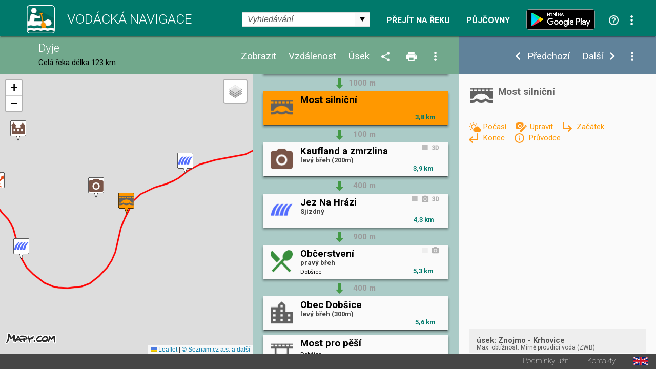

--- FILE ---
content_type: text/html; charset=utf-8
request_url: https://www.vodackanavigace.cz/dyje-most-silnicni?detailId=6988
body_size: 127037
content:

<!DOCTYPE html>

<html xmlns="http://www.w3.org/1999/xhtml">
<head><title>
	Dyje - Vodácká navigace a kilometráž - Most silniční
</title><meta name="viewport" content="width=device-width; initial-scale=1.0;" /><meta name="robots" content="index,follow" /><meta name="googlebot" content="index,follow,snippet,noarchive" /><meta name="description" content="Most silniční - Řeka Dyje - Vodácká kilometráž, průvodce, mapa a navigace. Jezy, tábořiště, kempy, hospody, půjčovny, sjízdnost." /><meta name="keywords" content="kilometráž, navigace, vodák, vodáci, půjčovna lodí, mapy, sjízdnost, jez, řeka, průvodce, Dyje"></meta><meta property="og:url" content="https://www.vodackanavigace.cz" /><meta property="og:type" content="website" /><meta property="og:title" content="Vodácká navigace a kilometráž" /><meta property="og:description" content="Vodácká kilometráž, průvodce, mapa a navigace. Jezy, tábořiště, kempy, hospody, půjčovny, sjízdnost." /><meta property="og:image" content="https://www.vodackanavigace.cz/Images/LogoLarge.png" /><link rel="image_src" type="image/jpeg" href="https://www.vodackanavigace.cz/Images/LogoLarge.png" /><link rel="shortcut icon" href="favicon.png" /><link rel="stylesheet" href="https://fonts.googleapis.com/css?family=Roboto:100,200,300,regular,bold,italic,thin,light,bolditalic,black,medium&amp;subset=latin,latin-ext" /><script type="text/javascript" src="Scripts/global.js?v=9c07fa476a33e48ba15e797cbe58cebb"></script><link rel="Stylesheet" type="text/css" href="GetCss.aspx?file=/Styles/clear.css?v=5250616466551466afef2c3bfd9cc7cc"></link><link rel="Stylesheet" type="text/css" href="GetCss.aspx?file=/Styles/global.css?v=146336223170cb0b35af7a4dc8e44a78"></link><link rel="Stylesheet" type="text/css" href="GetCss.aspx?file=/Styles/checkbox.css?v=eb1120d8ecce48f6b5c1c9fa925e73e6"></link>
    <script type="text/javascript" >
        var ImageCaption = 'Obrázek';
        var OfCaption = 'z';
    </script>
    <script src="lightbox/js/jquery-1.11.0.min.js"></script>
	<script src="lightbox/js/lightbox.js"></script>
    <link href="lightbox/css/lightbox.css" rel="stylesheet" />
    
    
    <script type="text/javascript">

        var clasicDetailWidth = 850;
        var mapDisplayWidth = 500;

        var detailDisplay = false;
        var recall = true;
        var fixHeight = 0;
        var reklama = "";

        var currentRiverId = '17';
        var detailUrlSeparator = '-';

        var ContentListHeight = 700;

        function ResizeWindowMain() {
            
            fixHeight = pageHeader.clientHeight + pageFooter.clientHeight;
            var localFixHeight = listHeader.clientHeight;

            /* 6.5.2016 menim konst z 0 na 2, jinak je pod zapatim bily pruh */
            var konst = 2;
            if (winW() < 970) {
                konst = 1;
            }
           

            var dh = document.getElementById('detailHeader');
            var detailHeaderH = 0;
            if (dh != null) {
                detailHeaderH = dh.clientHeight;
            }

            var konstD = 0;
            if ($telerik.isFirefox == true) {
                konstD = 0;                
            }
           
            if (winW() < 500) {
                konstD = -1;
            }
            
            /*if (winW() >= mapDisplayWidth) {*/
                
            /*}*/
                if (winW() < clasicDetailWidth) {
                    detailContent.style.height = (winH() - fixHeight - localFixHeight - detailHeaderH + konstD  ).toString() + "px";
                    listContent.style.height = (winH() - fixHeight - localFixHeight + konstD).toString() + "px";
                   // console.log('2 height: ' + listContent.style.height + ' winH: ' + winH() + ', fixHeight: ' + fixHeight + ', localFixHeight: ' + localFixHeight);
                    mapHolder.style.height = (winH() - fixHeight - localFixHeight + konstD).toString() + "px";
                    mapa.style.height = (winH() - fixHeight - localFixHeight + konstD).toString() + "px";
            } else {
                    detailContent.style.height = (winH() - fixHeight - localFixHeight + konst).toString() + "px";
                    let hh = (winH() - fixHeight - localFixHeight + konst);
                    if (hh > 0) {
                        ContentListHeight = hh;
                    } else {
                        hh = ContentListHeight;
                    }
                    let hhs = hh.toString() + "px";
                    console.log(hhs);
                    listContent.style.height = hhs;
                    //listContent.style.height =  "200px";
                    //console.log('1 height: ' + listContent.style.height + ' winH: ' + winH() + ', fixHeight: ' + fixHeight + ', localFixHeight: ' + localFixHeight);
                   // listContent.style.minHeight = "200px";
                    mapHolder.style.height = (winH() - fixHeight - localFixHeight + konst).toString() + "px";
                    mapa.style.height = (winH() - fixHeight - localFixHeight + konst).toString() + "px";                    
            }

            CallResizeDetailImgHolder();

            if (recall)
            {
                recall = false;
                setTimeout("ResizeWindowMain();", 50);
            } else {
                recall = true;
            }
            
            MapListButtonPosition();

            SubmenuPosition();
           
            ShowDetailResize();
           
            CheckPartnerInUrl();
            CheckActionInUrl();
            
            ResizeListItem();
          
/*if (reklama == "" && winW() > clasicDetailWidth)
            {
                var dB = document.getElementById('divBanner');
                reklama = dB.innerHTML;
            }*/
        }

        function ResizeListItem() {
            holder1 = document.getElementById('listContentList');
            nodelist = document.getElementsByClassName("itemlist_title");
           // alert(holder1.clientWidth);
            var minDefault = 120;
            var minC = 20;
            if (holder1.clientWidth < 270){
                minC = 10;
            }
            if (holder1.clientWidth > 460){
                minC = 20;
                minDefault = 130;
            }

            for (i = 0; i < nodelist.length; i++) {
                div = nodelist[i];
                divid = div.getAttribute("data-id");
                var itemlistIsDesc = document.getElementById('itemlist_isDesc' + divid);                
                var itemlistIsPhoto = document.getElementById('itemlist_isPhoto' + divid);
                var itemlistIsUrl3D = document.getElementById('itemlist_isUrl3D' + divid);
                var min = minDefault;
                if (itemlistIsDesc != null) {
                    min = min + minC;
                }
                if (itemlistIsPhoto != null) {
                    min = min + minC;
                }
                if (itemlistIsUrl3D != null) {
                    min = min + minC;
                }
                div.style.width = (holder1.clientWidth - min - 8).toString() + "px";
                
            }
        }

        

        function CallResizeDetailImgHolder() {
            
            setTimeout("ResizeDetailImgHolder();", 200);
        }

        function ResizeMenuWidth() {
            if (recall) {
                if (winW() > mapDisplayWidth) {
                    var mph = document.getElementById('mapHeaderWidth');
                    var lhm = document.getElementById('listHeaderMenu');
                    var lh = document.getElementById('listHeader')

                    mph.style.width = (lh.clientWidth - lhm.clientWidth - 10).toString() + "px";
                }
            }
        }

        function ResizeDetailImgHolder() {
            var dih = document.getElementById('ctl00_ContentPlaceHolder1_detailImgHolder');

            if (dih != null) {
                var sI = document.getElementById('spanImg');
                sI.style.display="block";
            }

            var sU = document.getElementById('spanUsek');
            if (sU != null) {
                sU.style.display="block";
            }

            var cw = 0;
            if (dih != null) { cw = dih.clientWidth; }
            var vyska = (cw / 16) * 9;
            if (dih != null) {                

                dih.style.height = vyska + 'px';
                dih.style.backgroundSize = dih.clientWidth.toString() + "px auto"
            }
            var ami = document.getElementById('anchorMainImg');
            var amiS = document.getElementById('anchorMainImgSpan');
            if (ami != null) {
                ami.style.height = vyska + 'px';
                amiS.style.height = vyska + 'px';
            }

            var diz = document.getElementById('detail_imageZdroj');
            if (diz != null) {
                diz.style.top = (vyska - diz.clientHeight - 0).toString() + 'px';
            }
            var did = document.getElementById('detail_imageDatum');
            if (did != null) {
                did.style.top = (vyska - did.clientHeight - 0).toString() + 'px';
            }

            var dh = document.getElementById('detailHeader');
            var detailHeaderH = 0;
            if (dh != null) {
                detailHeaderH = dh.clientHeight;
            }

            var dth = document.getElementById('detailTextHolder');
            if (dth != null) {
                var localFixHeight = detailHeader.clientHeight;
                if (winW() < clasicDetailWidth) {
                    localFixHeight = localFixHeight + detailHeaderH ;
                }
                dth.style.height = (winH() - fixHeight - localFixHeight ).toString() + "px";
            }
            
            if (winW() < mapDisplayWidth) {
                var dth = document.getElementById('detailTextHolder');
                if (dth != null) {
                    dth.style.height = 'auto';
                }
                var dc = document.getElementById('detailContent');
                if (dc != null) {
                    dc.style.height = 'auto';
                }
            }

            if (dih != null) {
                dih.style.backgroundSize = "cover";
            }

            ResizeMenuWidth();
        }

        function ShowDetail(id, posunoutPozici) {
            
            ShowDetailOnMap(id);

            itemHolder = document.getElementById("listItemHolder" + id.toString());
            itemHolder.setAttribute("class", "listItemHolder selected");
           
            if (posunoutPozici) {
                ScrollListToPosition(id);
            }

            detailSubmenu.style.visibility = '';
           

            RewriteUrl(id);

            if (winW() < clasicDetailWidth)
            {
                ShowDetailOver();
            }
            else
            {
                var dh = document.getElementById('detailHolder');
                dh.style.visibility = 'visible';
                dh.style.top = '';
                dh.style.left = '';
                dh.style.width = '';
                dh.style.height = '';
            }

            var vis = 'visible';
            if (ids[0] == id) {
                vis = 'hidden';
            }
            var btnPre = document.getElementById('ctl00_ContentPlaceHolder1_btnPredchozi');
            btnPre.style.visibility = vis;
            vis = 'visible';
            if (ids[ids.length - 1] == id) {
                vis = 'hidden';
            }
            var btnDal = document.getElementById('ctl00_ContentPlaceHolder1_btnDalsi');
            btnDal.style.visibility = vis;
           
            activeId = id;
            var tb = document.getElementById("ctl00_ContentPlaceHolder1_detailId");
            tb.value = id;
            var btn = document.getElementById("ctl00_ContentPlaceHolder1_btnShowDetail");
            btn.click();
            return false;
        }

        function CloseDetail() {
            var url = location.href;
            var detId = 0;
            if (QueryString().detailid != null) {         
                
                url = url.replace("detailid=" + QueryString().detailid, "");                                
                detId = QueryString().detailid;
            } 
            if (QueryString().detailId != null) {
                url = url.replace("detailId=" + QueryString().detailId, "");                
                detId = QueryString().detailId;
            } 

            if (detId > 0) {
                var detUrl = "";
                for (i = 0; i < ids.length; i++) {
                    if (ids[i] == detId) {
                        detUrl = detailurls[i];
                        break;
                    }
                }
                if (detUrl != "") {
                    url = url.replace("-" + detUrl, "");
                }
            }

            url = url.replace("?&", "?");
            if (url.substring(url.length - 1) == "?") { url = url.substring(0, url.length - 1); }
            if (url.substring(url.length - 1) == "&") { url = url.substring(0, url.length - 1); }

            var stateObj = { foo: "new" };
            window.history.pushState(stateObj, 'Title', url);

            var btnPre = document.getElementById('ctl00_ContentPlaceHolder1_btnPredchozi');
            btnPre.style.visibility = 'hidden';
            var btnDal = document.getElementById('ctl00_ContentPlaceHolder1_btnDalsi');
            btnDal.style.visibility =  'hidden';
            var dsb = document.getElementById('detailSubmenu');
            dsb.style.visibility =  'hidden';
            
            var btn = document.getElementById("ctl00_ContentPlaceHolder1_btnCloseDetail");
            btn.click();            
            return false;
        }

        function ShowDetailResize() {
            
            if (winW() < clasicDetailWidth) {
                if (detailDisplay) {
               
                    var lc = document.getElementById('listContent');

                    var lcl = document.getElementById('listContentList');
                    var lcd = document.getElementById('listContentDetail');

                    lcl.style.visibility = 'hidden';
                    lcl.style.position = 'absolute';
                    lcl.style.top = '-1000px';
                    lcl.style.display = 'none';
                    lcd.style.visibility = '';
                    lcd.style.position = '';
                    lcd.style.top = '';
                    
                

                    var dh = document.getElementById('detailHolder');
                    dh.style.visibility = 'visible';
                    dh.style.position = 'static';
                    dh.style.top = '0';
                    dh.style.width = '100%';
                    
                    lcd.appendChild(dh);

                   
                

                    var lc = document.getElementById('listContent');
                    lc.style.overflow = 'auto';

                    SubmenuPosition()
             
                    var emptyDet = document.getElementById('emptyDetail');
                    if (emptyDet != null) {
                        emptyDet.style.visibility = "hidden";
                    }
                  /*  var detailTextH = document.getElementById('detailTextHolder');
                    if (detailTextH != null) {
                        detailTextH.style.visibility = "hidden";
                    }*/
                }
            }
            else {
                
                var lcl = document.getElementById('listContentList');
                var lcd = document.getElementById('listContentDetail');

                lcd.style.visibility = 'hidden';
                lcd.style.position = 'absolute';
                lcd.style.top = '-1000px';
                lcl.style.visibility = '';
                lcl.style.position = '';
                lcl.style.top = '';
                lcl.style.display = '';
                
                var dh = document.getElementById('detailHolder');
                var dhM = document.getElementById('detailHolderM');
                dh.style.visibility = '';
                dh.style.position = '';
                dh.style.top = '';
                dh.style.width = '30%';
                dhM.appendChild(dh);

                var lc = document.getElementById('listContent');
                lc.style.overflow = 'auto';
                //alert('1');
                if (scrolledToPosition == false) {
                    lc.scrollTop = 0;
                }
                //alert('2');

             

                var emptyDetail = document.getElementById('emptyDetail');
                if (emptyDetail != null) {
                    emptyDetail.style.height = (dh.clientHeight - 150).toString() + "px";

                    var frame = document.getElementById('frameEmpty');
                    if (frame != null) {
                        if (emptyDetail.clientWidth < 356) {                        
                            frame.style.display = 'none';
                        } else 
                        {
                            frame.style.display = '';
                        }
                    }
                }

                
                
            }
        }

        function ShowDetailOver() {
            detailDisplay = true;
            ShowDetailResize();
            MapListButtonPosition();               
        }

        function CloseDetailOver() {
            detailDisplay = false;

            var dp = document.getElementById('detail_popis');
            dp.style.display = 'none';
         

            var lcl = document.getElementById('listContentList');
            var lcd = document.getElementById('listContentDetail');

            var dhM = document.getElementById('detailHolderM');
            var dh = document.getElementById('detailHolder');
            dh.style.visibility = 'hidden';
            dh.style.position = 'absolute';
            dh.style.top = '-1000px';
            dh.style.width = '30%';
            dhM.appendChild(dh);

            lcd.style.visibility = 'hidden';
            lcd.style.position = 'absolute';
            lcd.style.top = '-1000px';
            lcl.style.visibility = '';
            lcl.style.position = '';
            lcl.style.top = '';
            lcl.style.display = '';

            var lc = document.getElementById('listContent');
            lc.style.overflow = 'auto';

            RewriteUrlBack();

            var tb = document.getElementById("ctl00_ContentPlaceHolder1_detailId");            
            ScrollListToPosition(tb.value);
            ResizeWindowMain();
            return false;
        }

        function ShowUsek(vybraneUseky) {
            var tb = document.getElementById("ctl00_ContentPlaceHolder1_detailId");
            tb.value = vybraneUseky;
            var btn = document.getElementById("ctl00_ContentPlaceHolder1_btnShowUsek");
            btn.click();
            return false;
        }

        function ShowVzdalenost(vzdalenost) {
            var tb = document.getElementById("ctl00_ContentPlaceHolder1_detailId");
            tb.value = vzdalenost;
            var btn = document.getElementById("ctl00_ContentPlaceHolder1_btnShowVzdalenost");
            btn.click();
            return false;
        }

        function ShowZobrazeni(zobrazeni) {
            var tb = document.getElementById("ctl00_ContentPlaceHolder1_detailId");
            tb.value = zobrazeni;
            var btn = document.getElementById("ctl00_ContentPlaceHolder1_btnShowZobrazeni");
            btn.click();
            return false;
        }

        function ShowPujcovny(partnerId) {            
            var tb = document.getElementById("ctl00_ContentPlaceHolder1_detailId");
            tb.value = partnerId;
            var btn = document.getElementById("ctl00_ContentPlaceHolder1_btnShowPujcovny");
            btn.click();
            return false;
        }
        function ShowAkce(partnerId) {            
            var tb = document.getElementById("ctl00_ContentPlaceHolder1_detailId");
            tb.value = partnerId;
            var btn = document.getElementById("ctl00_ContentPlaceHolder1_btnShowAkce");
            btn.click();
            return false;
        }

        function QueryString () {
            // This function is anonymous, is executed immediately and 
            // the return value is assigned to QueryString!
            var query_string = {};
            var url = location.href;
            var query = url.substring(url.indexOf("?") + 1, url.length);
            var vars = query.split("&");
            for (var i = 0; i < vars.length; i++) {
                var pair = vars[i].split("=");
                // If first entry with this name
                if (typeof query_string[pair[0]] === "undefined") {
                    query_string[pair[0]] = decodeURIComponent(pair[1]);
                    // If second entry with this name
                } else if (typeof query_string[pair[0]] === "string") {
                    var arr = [query_string[pair[0]], decodeURIComponent(pair[1])];
                    query_string[pair[0]] = arr;
                    // If third or later entry with this name
                } else {
                    query_string[pair[0]].push(decodeURIComponent(pair[1]));
                }
            }
            return query_string;
        };

        function RewriteUrl(detailId) {

            var detUrl = "";
            for (i = 0; i < ids.length; i++) {
                if (ids[i] == detailId) {
                    detUrl=detailurls[i];        
                    break;
                }
            }
            var rekaName = GenerateUrlReka(currentRiverId).toLowerCase();
            //alert(rekaName)
            var url = location.href;


            var url1 = url.substring(0, url.indexOf(rekaName)) + rekaName;
            var url2;
            if (url.indexOf(rekaName + detailUrlSeparator) == -1) {
                if (url.indexOf(rekaName) == -1) {
                    url2 = url.substring(url.indexOf('reka.aspx?id='));
                    url2 = "?" + url2.substring(url2.indexOf("&") + 1);
                } else {                    
                    url2 = url.substring(url.indexOf(rekaName) + (rekaName).length);
                }
            } else {
                url2 = url.substring(url.indexOf(rekaName + detailUrlSeparator) + (rekaName + detailUrlSeparator).length);
                url2 = "?" + url2.substring(url2.indexOf("?") + 1);
                //alert(url2);
            }
            
            //alert(url2);

            url = url1 + detailUrlSeparator + detUrl + url2 
            //alert(url);
            
            //var url = location.href;
            if (QueryString().detailid != null) {                
                url = url.replace("detailid=" + QueryString().detailid, "detailid=" + detailId.toString());                
            } else {
                if (QueryString().detailId != null) {
                    url = url.replace("detailId=" + QueryString().detailId, "detailId=" + detailId.toString());
                } else {

                    if (url.indexOf("?") > 0) {
                        url = url + "&detailid=" + detailId.toString();
                    } else {
                        url = url + "?detailid=" + detailId.toString();
                    }
                }
            }

            var stateObj = { foo: "new" };
            window.history.pushState(stateObj, 'Title', url);
        }
        function RewriteUrlBack() {
            var url = location.href;
            if (QueryString().detailid != null) {
                url = url.replace("&detailid=" + QueryString().detailid, "");
            } 

            var stateObj = { foo: "new" };
            window.history.pushState(stateObj, 'Title', url);
        }

        document.addEventListener('DOMContentLoaded', function () {
            ResizeWindowMain();
        }, false);

        var scrolledToPosition = false;

        function ScrollListToPosition(id) {
            
            for (i = 0; i < ids.length; i++) {
                if (ids[i] == id) {
                    itemHolder = document.getElementById("listItemHolder" + id.toString());
                   /* if (winW() < mapDisplayWidth) {
                        var body = document.body; // For Chrome, Safari and Opera
                        var html = document.documentElement; // Firefox and IE places the overflow at the <html> level, unless else is specified. Therefore, we use the documentElement property for these two browsers
                        body.scrollTop += itemHolder.parentElement.offsetTop;
                        html.scrollTop += itemHolder.parentElement.offsetTop;
                    } else {*/
                        listContent.scrollTop = itemHolder.parentElement.offsetTop;
                    /*}*/
                        scrolledToPosition = true;
                    break;
                }
            }
        }

        window.onresize = function () { ResizeWindowMain(); };


        function VyberUsekFirstPopup() {
            openModalPopup('vyber-useku.aspx?riverid=17&uo=&ud=&ud=&fs=1', onVyberUsekPopupClose, 360, 480);
            return false;
        }
        function VyberUsekPopup() {
            openModalPopup('vyber-useku.aspx?riverid=17&uo=&ud=', onVyberUsekPopupClose, 360, 480);
            return false;
        }
        function onVyberUsekPopupClose(wnd, args) {
            var arg = args.get_argument();
            if (arg) {
                if (arg.resultAction != '') {                    
                    if (arg.resultAction.indexOf('ok') == 0) {
                        if (arg.resultAction.indexOf('|') > -1) {
                            var usek = arg.resultAction.substring(arg.resultAction.indexOf("|") + 1, arg.resultAction.length);                            
                            if (usek == 'vp')
                            {
                                var hl = document.getElementById('ctl00_ContentPlaceHolder1_hlVodackyPruvodce');
                                var loc = hl.getAttribute("href");
                                window.location = loc;
                            } else {
                                ShowUsek(usek);
                            }
                        }
                    } else {
                        if (arg.resultAction.indexOf('sjizdnost') > -1) {
                            AktualniSjizdnostRekyPopup();
                        }
                    }
                }
            }
            var url = location.href;
            url = url.replace("&fs=1", "");
            url = url.replace("?fs=1", "");
            if (url.indexOf("&") > 0 && url.indexOf("?") < 0) {
                url = url.substring(0, url.indexOf("&")) + "?" + url.substring(url.indexOf("&") + 1, url.length)                
            }
            var stateObj = { foo: "new" };
            window.history.pushState(stateObj, 'Title', url);
        }

        function VyberVzdalenostiPopup() {
            openModalPopup('vyber-vzdalenosti.aspx?riverid=17&v=', onVyberVzdalenostiPopupClose, 360, 250);
            return false;
        }
        function onVyberVzdalenostiPopupClose(wnd, args) {
            var arg = args.get_argument();
            if (arg) {
                if (arg.resultAction != '') {
                    if (arg.resultAction.indexOf('ok') == 0) {
                        if (arg.resultAction.indexOf('|') > -1) {
                            var vzdalenost = arg.resultAction.substring(arg.resultAction.indexOf("|") + 1, arg.resultAction.length);
                            ShowVzdalenost(vzdalenost);
                        }
                    }
                }
            }
        }

        function VyberZobrazeniPopup() {
            openModalPopup('vyber-zobrazeni.aspx?riverid=17&t=&s=', onVyberZobrazeniPopupClose,GetMaxPopupWidth(540), GetMaxPopupHeight(410));
            return false;
        }
        function onVyberZobrazeniPopupClose(wnd, args) {
            var arg = args.get_argument();
            if (arg) {
                if (arg.resultAction != '') {
                    if (arg.resultAction.indexOf('ok') == 0) {
                        if (arg.resultAction.indexOf('|') > -1) {
                            var typpodtyp = arg.resultAction.substring(arg.resultAction.indexOf("|") + 1, arg.resultAction.length);
                            ShowZobrazeni(typpodtyp);
                        }
                    }
                }
            }
        }

        function SendUpdatePopup() {
            var tb = document.getElementById("ctl00_ContentPlaceHolder1_detailId");
            openModalPopup('navrhnout-aktualizaci.aspx?riverid=17&detailId=' + tb.value, onSendUpdatePopupClose, GetMaxPopupWidth(600), GetMaxPopupHeight(1000));
            return false;
        }
        function onSendUpdatePopupClose(wnd, args) {
           
        }
        function SendNewRecordPopup() {
            var tb = document.getElementById("ctl00_ContentPlaceHolder1_detailId");
            openModalPopup('navrhnout-aktualizaci.aspx?riverid=17', onSendNewRecordPopupClose, GetMaxPopupWidth(600), GetMaxPopupHeight(1000));
            return false;
        }
        function onSendNewRecordPopupClose(wnd, args) {

        }

        function AktualniSjizdnostPopup() {
            openModalPopup('aktualni-sjizdnost.aspx?riverid=17', onAktualniSjizdnostPopupClose, GetMaxPopupWidth(600), GetMaxPopupHeight(1000));
            return false;
        }
        function onAktualniSjizdnostPopupClose(wnd, args) {
            var arg = args.get_argument();
            if (arg) {
                if (arg.resultAction != '') {
                    if (arg.resultAction.indexOf('ok') == 0) {
                        if (arg.resultAction.indexOf('|') > -1) {
                            var usek = arg.resultAction.substring(arg.resultAction.indexOf("|") + 1, arg.resultAction.length);
                            ShowUsek(usek);
                        }
                    }
                }
            }
        }
        function AktualniSjizdnostRekyPopup() {
            openModalPopup('aktualni-sjizdnost-reky.aspx?riverid=17', onAktualniSjizdnostRekyPopupClose, GetMaxPopupWidth(360), GetMaxPopupHeight(1000));
            return false;
        }
        function onAktualniSjizdnostRekyPopupClose(wnd, args) {
            var arg = args.get_argument();
            if (arg) {
                if (arg.resultAction != '') {
                    if (arg.resultAction.indexOf('ok') == 0) {
                        if (arg.resultAction.indexOf('|') > -1) {
                            var usek = arg.resultAction.substring(arg.resultAction.indexOf("|") + 1, arg.resultAction.length);
                            ShowUsek(usek);
                        }
                    }
                }
            }
        }
        function PujcovnyPopup() {
            openModalPopup('pujcovny.aspx?riverid=17', onPujcovnyPopupClose, GetMaxPopupWidth(600), GetMaxPopupHeight(1000));
            return false;
        }
        function onPujcovnyPopupClose(wnd, args) {
            var arg = args.get_argument();
            if (arg) {
                if (arg.resultAction != '') {
                    if (arg.resultAction.indexOf('ok') == 0) {
                        if (arg.resultAction.indexOf('|') > -1) {
                            var partnerIds = arg.resultAction.substring(arg.resultAction.indexOf("|") + 1, arg.resultAction.length);
                            if (partnerIds == -1) {
                                window.location = "kontakty.aspx"
                            } else {
                            if (partnerIds == 0)
                            {
                                ShowPujcovny(partnerIds);
                            } else {
                                window.location = partnerIds.substring(partnerIds.indexOf(",") + 1);
                            }
                            }
                            
                        }
                    }
                }
            }
        }
        function AkcePopup() {
            openModalPopup('akce.aspx?riverid=17', onAkcePopupClose, GetMaxPopupWidth(600), GetMaxPopupHeight(1000));
            return false;
        }
        function onAkcePopupClose(wnd, args) {
            var arg = args.get_argument();
            if (arg) {
                if (arg.resultAction != '') {
                    if (arg.resultAction.indexOf('ok') == 0) {
                        if (arg.resultAction.indexOf('|') > -1) {
                            var partnerIds = arg.resultAction.substring(arg.resultAction.indexOf("|") + 1, arg.resultAction.length);
                            if (partnerIds == -1) {
                                window.location = "kontakty.aspx"
                            } else {
                                if (partnerIds == 0)
                                {
                                    ShowAkce(partnerIds);
                                } else {
                                    window.location = "akced.aspx?id=" + partnerIds;
                                }
                            }
                            
                        }
                    }
                }
            }
        }
        function SharePopup() {
            var url = location.href;
            if (url.indexOf("?") > 0) {
                url = url.substring(url.indexOf("?") + 1, url.length);
                url = '&' + url;
            } else {
                url = "";
            }
            openModalPopup('sdilet.aspx?id=' + 17 + url, onSharePopupClose, GetMaxPopupWidth(900), GetMaxPopupHeight(700));
            return false;
        }
        function onSharePopupClose(wnd, args) {
            ResizeWindowMain();
        }
        function CheckPartnerInUrl() {
            var partnerUrl = '';
            if (partnerUrl != '') {
                var url = location.href;
                if (url.toLowerCase().indexOf("partnerids") > 0) {

                } else {
                    if (url.indexOf("?") > 0) {
                        url = url + "&"
                    } else {
                        url = url + "?"
                    }
                    url = url + "partnerIds=" + partnerUrl;
                    var stateObj = { foo: "new" };
                    window.history.pushState(stateObj, 'partnerIds', url);
                }
            }
        }
        function CheckActionInUrl() {
            var actionUrl = '';
            if (actionUrl != '') {
                var url = location.href;
                if (url.toLowerCase().indexOf("actionids") > 0) {

                } else {
                    if (url.indexOf("?") > 0) {
                        url = url + "&"
                    } else {
                        url = url + "?"
                    }
                    url = url + "actionIds=" + actionUrl;
                    var stateObj = { foo: "new" };
                    window.history.pushState(stateObj, 'actionIds', url);
                }
            }
        }
      

        function VyhledavaniPopup() {
            var url = location.href;
            url = url.substring(url.indexOf("?") + 1, url.length);
            openModalPopup('vyhledavani.aspx?riverid=17&t=&s=' , onVyhledavaniPopupClose, GetMaxPopupWidth(300), GetMaxPopupHeight(600));
            return false;
        }
        function onVyhledavaniPopupClose(wnd, args) {
            var arg = args.get_argument();
            if (arg) {
                if (arg.resultAction != '') {
                    if (arg.resultAction.indexOf('ok') == 0) {
                        if (arg.resultAction.indexOf('|') > -1) {
                            var partnerIds = arg.resultAction.substring(arg.resultAction.indexOf("|") + 1, arg.resultAction.length);
                            SearchResult(partnerIds);
                        }
                    }
                }
            }
            
        }
        function OpenUrl3D(id) {
            openModalPopup('url3D.aspx?id=' + id , onUrl3DPopupClose, GetMaxPopupWidth(1400), GetMaxPopupHeight(1200));
            return false;
        }
        function onUrl3DPopupClose(wnd, args) {
            
        }
        function OpenVideo(id) {
            openModalPopup('video.aspx?id=' + id , onVideoPopupClose, GetMaxPopupWidth(1400), GetMaxPopupHeight(1200));
            return false;
        }
        function onVideoPopupClose(wnd, args) {
            
        }
        function OpenPanorama3D(id) {
            openModalPopup('panorama3D.aspx?id=' + id , onUrl3DPopupClose, GetMaxPopupWidth(1400), GetMaxPopupHeight(1200));
            return false;
        }
        function onUrl3DPopupClose(wnd, args) {
            
        }

        function OpenGrafSjizdnosti(id) {
            openModalPopup('graf-sjizdnosti.aspx?id=' + id , onGrafSjizdnostiPopupClose, GetMaxPopupWidth(1400), GetMaxPopupHeight(700));
            return false;
        }
        function onGrafSjizdnostiPopupClose(wnd, args) {
            
        }

        function PredpovedPocasi(gpsLat, gpsLng) {
            var url = 'predpovedPocasi.aspx?lat=' + gpsLat.toString() + '&lng=' + gpsLng.toString();
            openModalPopup(url, onPredpovedPocasiClose, GetMaxPopupWidth(800), GetMaxPopupHeight(420));
            
            return false;
        }
        function onPredpovedPocasiClose(wnd, args) {

        }

        var saveOpacity;
        var saveOpacity2;
        function OnMouseSubmenuOverLocal() {
            nodelist = document.getElementsByClassName("detailUsekOpacity");
           
            for (i = 0; i < nodelist.length; i++) {
                opDiv = nodelist[i];
                if ( opDiv.style.opacity != 1) {
                    saveOpacity = opDiv.style.opacity
                }
                opDiv.style.opacity = 1;
                //opDiv.style.visibility = 'hidden';
            }

           

            var zdroj = document.getElementById('detail_imageZdroj');
            if (zdroj != null)
            {
                
                zdroj.style.visibility='hidden';
            }
        }
        function OnMouseSubmenuOutLocal() {
            nodelist = document.getElementsByClassName("detailUsekOpacity");
           
            for (i = 0; i < nodelist.length; i++) {
                opDiv = nodelist[i];
                opDiv.style.opacity = saveOpacity;
            }

           

            var zdroj = document.getElementById('detail_imageZdroj');
            if (zdroj != null)
            {
                zdroj.style.visibility='';
            }
        }
    </script>


    

    <link rel="stylesheet" href="https://unpkg.com/leaflet@1.9.2/dist/leaflet.css" integrity="sha256-sA+zWATbFveLLNqWO2gtiw3HL/lh1giY/Inf1BJ0z14=" crossorigin="" />
    <script src="https://unpkg.com/leaflet@1.9.2/dist/leaflet.js" integrity="sha256-o9N1jGDZrf5tS+Ft4gbIK7mYMipq9lqpVJ91xHSyKhg=" crossorigin=""></script>

    <script type="text/javascript">
        const API_KEY = 'eyJpIjoxMiwiYyI6MTYzNzIzMTE2NX0.0by8ppniR_F4Mz4kek0nnn3jV925t4S2eFdO0fKpmDY';
        /*const API_KEY = '__fRKaD4wjaCedYLWQQeys-c2TMYeHnjptZW2EaQ-kQ';*/

        // mapove vrstvy
        const tileLayers = {
            'Obecná': L.tileLayer(`https://api.mapy.cz/v1/maptiles/basic/256/{z}/{x}/{y}?apikey=${API_KEY}`, {
                minZoom: 0,
                maxZoom: 19,
                attribution: '<a href="https://api.mapy.cz/copyright" target="_blank">&copy; Seznam.cz a.s. a další</a>',
            }),
            'Turistická': L.tileLayer(`https://api.mapy.cz/v1/maptiles/outdoor/256/{z}/{x}/{y}?apikey=${API_KEY}`, {
                minZoom: 0,
                maxZoom: 19,
                attribution: '<a href="https://api.mapy.cz/copyright" target="_blank">&copy; Seznam.cz a.s. a další</a>',
            }),
            'Letecká': L.tileLayer(`https://api.mapy.cz/v1/maptiles/aerial/256/{z}/{x}/{y}?apikey=${API_KEY}`, {
                minZoom: 0,
                maxZoom: 19,
                attribution: '<a href="https://api.mapy.cz/copyright" target="_blank">&copy; Seznam.cz a.s. a další</a>',
            }),
        };
        var map;

        var ids = [];
        var detailurls = [];
        var types = [];
        var znacky = [];
        var bodyNotReal = [];
        var markers = [];
        var activeId = null;
        var activeMarker = null;
       
        var m = null;
        var layer = null;
        var layerAct = null;
        var layerAct2 = null;
        var layerG = null;
        var firstZoom = true;
        var actZoom = 15;
        function InitMap() {            
            /*
            We create the map and set its initial coordinates and zoom.
            See https://leafletjs.com/reference.html#map
            */
            map = L.map('mapa').setView([50.12655, 14.41790], 13);

            tileLayers['Turistická'].addTo(map);

            // Leaflet has a built-in map control for switching layers.
            L.control.layers(tileLayers).addTo(map);

            /*
            Then we add a raster tile layer with Mapy NG tiles
            See https://leafletjs.com/reference.html#tilelayer
            */
            L.tileLayer(`https://api.mapy.cz/v1/maptiles/basic/256/{z}/{x}/{y}?apikey=${API_KEY}`, {
                minZoom: 0,
                maxZoom: 19,
                attribution: '<a href="https://api.mapy.cz/copyright" target="_blank">&copy; Seznam.cz a.s. a další</a>',
            }).addTo(map);

            /*
            We also require you to include our logo somewhere over the map.
            We create our own map control implementing a documented interface,
            that shows a clickable logo.
            See https://leafletjs.com/reference.html#control
            */
            const LogoControl = L.Control.extend({
                options: {
                    position: 'bottomleft',
                },

                onAdd: function (map) {
                    const container = L.DomUtil.create('div');
                    const link = L.DomUtil.create('a', '', container);

                    link.setAttribute('href', 'http://mapy.cz/');
                    link.setAttribute('target', '_blank');
                    link.innerHTML = '<img src="https://api.mapy.cz/img/api/logo.svg" />';
                    L.DomEvent.disableClickPropagation(link);

                    return container;
                },
            });

            // finally we add our LogoControl to the map
            new LogoControl().addTo(map);


            var bs = pageFooter.clientHeight;

            //var center = SMap.Coords.fromWGS84(14.41790, 50.12655);
            //m = new SMap(JAK.gel("mapa"), center, 13);


            //m.addDefaultLayer(SMap.DEF_OPHOTO);
            //m.addDefaultLayer(SMap.DEF_OPHOTO0203);
            //m.addDefaultLayer(SMap.DEF_OPHOTO0406);

            //var turist = m.addDefaultLayer(SMap.DEF_TURIST);
            //turist.setTrail(true);
            //turist.setBike(true);
            //turist.enable();
            //m.addDefaultLayer(SMap.DEF_HISTORIC);
            //m.addDefaultLayer(SMap.DEF_BASE);

            //var layerSwitch = new SMap.Control.Layer();
            //layerSwitch.addDefaultLayer(SMap.DEF_BASE);
            //layerSwitch.addDefaultLayer(SMap.DEF_OPHOTO);
            //layerSwitch.addDefaultLayer(SMap.DEF_TURIST);
            //layerSwitch.addDefaultLayer(SMap.DEF_OPHOTO0406);
            //layerSwitch.addDefaultLayer(SMap.DEF_OPHOTO0203);
            //layerSwitch.addDefaultLayer(SMap.DEF_HISTORIC);
            //m.addControl(layerSwitch, { left: "8px", top: "9px" });


            //if (winW() > clasicDetailWidth) {
            //    m.addDefaultControls();
            //} else {
            //    var c = new SMap.Control.Mouse(111);
            //    m.addControl(c, {  });
            //}


            //var sync = new SMap.Control.Sync({bottomSpace: bs });
            //m.addControl(sync);

            ///* Přidání vrstvy značek */
            //layer = new SMap.Layer.Marker();
            //m.addLayer(layer);
            //layer.enable();
            layer = L.layerGroup().addTo(map);
                        
            //layerAct = new SMap.Layer.Marker();
            //m.addLayer(layerAct);
            //layerAct.enable();
            layerAct = L.layerGroup().addTo(map);
            //layerAct2 = new SMap.Layer.Marker();
            //m.addLayer(layerAct2);
            //layerAct2.enable();
            layerAct2 = L.layerGroup().addTo(map);
            
            //layerG = new SMap.Layer.Geometry();
            //m.addLayer(layerG);
            //layerG.enable();

            //var markerClick = function (e) {
            //    for (i = 0; i < markers.length; i++) {
            //        if (markers[i] == e.target) {
            //            ShowDetail(ids[i], true);
            //            break;
            //        }
            //    }
            //}
            //var signals = m.getSignals();
            //signals.addListener(window, 'marker-click', markerClick);

            //var mapRedraw = function (e) {
            //    if (firstZoom == false) {
            //        actZoom=m.getZoom();
            //    }
            //}

            map.on('zoomend', function () {
                if (firstZoom == false) {
                    actZoom = map.getZoom();
                }
            });

            //signals.addListener(window, 'map-redraw', mapRedraw);
        }

        

        function vlozZnacku(id, lat, lng, name, description, i, type, latNotReal, lngNotReal, detUrl) {
            var icon = L.icon({
                iconUrl: "Images/Type/map_" + type,
                iconAnchor: [16, 41],

            });

            var marker = L.marker([lat, lng], { icon: icon })
                .addTo(layer)
                .on('click', function () { ShowDetail(ids[i], true); });
            if (name != '') {
                marker.bindTooltip("<strong>" + name + "</strong><br/>" + description);
            }
            var pozice =[lat, lng];

            

            ///*var obrazek = "http://api4.mapy.cz/img/api/marker/drop-red.png";*/
            //var obrazek = "Images/Type/map_" + type;
            //var options = {
            //    url: obrazek,
            //    title: name,
            //    anchor: { left: 15, top: 40 }
            //};
            //var pozice = SMap.Coords.fromWGS84(lng, lat);
            //var marker = new SMap.Marker(pozice, i.toString(), options);


            /*marker.decorate(SMap.Marker.Feature.Card, card);*/
            ids.push(id);
            types.push(type);
            znacky.push(pozice);
            markers.push(marker);
            //layer.addMarker(marker);
            detailurls.push(detUrl);

            //var poziceNotReal = SMap.Coords.fromWGS84(lngNotReal, latNotReal);
            var poziceNotReal = [latNotReal, lngNotReal];
            bodyNotReal.push(poziceNotReal);
        }

        function vlozAktivniZnacku(marker1, type, i) {
            var icon = L.icon({
                iconUrl: "Images/Type/amap_" + type,
                iconAnchor: [16, 41],

            });
            var marker = L.marker(marker1.getLatLng(), { icon: icon })
                .addTo(layerAct);
            if (marker1.getTooltip() != null) {
                marker.bindTooltip(marker1.getTooltip().getContent());
            }

            marker.setZIndexOffset(100);
            //var obrazek = "Images/Type/amap_" + type;
            //var options = {
            //    url: obrazek,
            //    title: marker1.getTitle(),
            //    anchor: { left: 15, top: 40 }
            //}
            //var pozice = marker1.getCoords();
            //var marker = new SMap.Marker(pozice, 1, options);
           //layerAct.addMarker(marker);

            if(bodyNotReal[i][0] != 0)
            {
                var icon2 = L.icon({
                    iconUrl: "Images/Type/amap_type_nastup.png",
                    iconAnchor: [16, 41],

                });
                var marker2 = L.marker(bodyNotReal[i], { icon: icon2 })
                    .addTo(layerAct2)
                    .bindTooltip("Tady vystoupit z lodi");
                marker2.setZIndexOffset(99);

                //var options2 = {
                //    url: "Images/Type/amap_type_nastup.png",
                //    title: "Tady vystoupit z lodi",
                //    anchor: { left: 15, top: 40 }
                //}
                //var marker2 = new SMap.Marker(bodyNotReal[i], 1, options2);
               // layerAct2.addMarker(marker2);
               
            }
            
        }

        function MoveMarker() {
            if (activeMarker != null) {
                activeMarker.set
            }
        }

        function CreateRiverAxis(axislats, axislngs) {
            var axisPoints = [];
            var c = axislats.length;
            for (var i = 0; i < c; i++) {
                axisPoints.push([axislats[i], axislngs[i]])
                //var point = SMap.Coords.fromWGS84(axislngs[i], axislats[i]);
                //axisPoints.push(point);
            }
            var polyline = L.polyline(axisPoints, { color: 'red' }).addTo(map);
            //var options1 = {
            //    color: "#f00",
            //    width: 3
            //};
            //var polyline = new SMap.Geometry(SMap.GEOMETRY_POLYLINE, null, axisPoints, options1);
            //layerG.addGeometry(polyline);
        }

        function StartMapMultiPoi(idss, lats, lngs, names, descriptions, types, latsNotReal, lngsNotReal, axislats, axislngs, deturls) {

            if (map == null) {
                ResizeWindowMain();
                InitMap();
               
            }

        
            var c = lats.length;
            for (var i = 0; i < c; i++) {
                vlozZnacku(idss[i], lats[i], lngs[i], names[i], descriptions[i], i, types[i], latsNotReal[i], lngsNotReal[i], deturls[i]);
            }

            var firstRPGPS = [48.854287, 16.038907];
            var lastRPGPS = [48.616593, 16.940268];

            //var firstRPGPS = SMap.Coords.fromWGS84();
            //var lastRPGPS = SMap.Coords.fromWGS84();
            znacky.push(firstRPGPS);
            znacky.push(lastRPGPS);

          
            //var cz = m.computeCenterZoom(znacky); 

            //m.setCenterZoom(cz[0], cz[1]);

            map.fitBounds(znacky);
            
            if ($telerik.isFirefox == false && $telerik.isSpartan == false) {
                CreateRiverAxis(axislats, axislngs);
            }
            
            if (winW() < mapDisplayWidth) {
                ShowMapOnMobile();

                var ShowMapDefault = 0;
                if (ShowMapDefault == 0) {
                    HideMapOnMobile();
                }
            }
        }

       
       

        function ShowDetailOnMap(id) {
            if (winW() < mapDisplayWidth) {
                HideMapOnMobile();
            }
            ClearActiveMarker();
            for (i = 0; i < ids.length; i++) {
                if (ids[i] == id) {
                    /*markers[i].setURL("Images/Type/amap_" + types[i]);*/
                    activeMarker = markers[i];
                    firstZoom = false;
                   

                    vlozAktivniZnacku(activeMarker, types[i], i);

                    

                   
                    
                    if(bodyNotReal[i][0] != 0)
                    {
                       
                        var zn = [];
                        zn.push(znacky[i]);
                        //alert('cz[1]');
                        zn.push(bodyNotReal[i]);

                        //latlng = [];
                        //for (i = 0; i < zn.length; i++) {
                        //    latlng.push(zn[i].getLatLng());
                        //}
                        var z = map.getBoundsZoom(zn);
                        //alert(z);
                        //alert(actZoom);
                        //map.fitBounds(zn);

                        //var cz = m.computeCenterZoom(zn);
                        //if (actZoom < cz[1]) {
                        if (actZoom < z) {
                            map.fitBounds(zn, {maxZoom: actZoom});
                            //m.setCenterZoom(cz[0], actZoom);
                        } else {
                            map.fitBounds(zn, { maxZoom: z });
                          //  m.setCenterZoom(cz[0], cz[1]);
                        }
                        
                    } else {
                        var zn = [];
                        zn.push(znacky[i]);
                        map.fitBounds(zn, { maxZoom: actZoom });
                        //m.setCenterZoom(znacky[i], actZoom);
                    }

                    break;
                }
            }
        }

        function ClearActiveMarker() {
            if (activeMarker != null) {
              /*  for (i = 0; i < ids.length; i++) {
                    if (ids[i] == activeId) {
                        if (i < (ids.length - 1)) {
                            activeMarker.setURL("Images/Type/map_" + types[i]);
                        }
                        break;
                    }
                }*/
                layerAct.clearLayers();// .removeAll();
                layerAct2.clearLayers();//.removeAll();
                
                activeMarker = null;

                if (activeId != null) {
                    itemHolder = document.getElementById("listItemHolder" + activeId.toString());
                    itemHolder.setAttribute("class", "listItemHolder");
                }
            }
        }

        function ShowNextDetail() {
            var sI = document.getElementById('spanImg');
            if (sI != null) {
                sI.style.display="none";
            }
            var sU = document.getElementById('spanUsek');
            if (sU != null) {
                sU.style.display="none";
            }
            if (activeId != null) {
                for (i = 0; i < ids.length; i++) {
                    if (ids[i] == activeId) {
                        if (i < (ids.length - 1)) {
                            ShowDetail(ids[i + 1], true);
                        }
                        break;
                    }
                }
            } else {
                ShowDetail(ids[0]);
            }
            return false;
        }

        function ShowPrevDetail() {
            var sI = document.getElementById('spanImg');
            if (sI != null) {
                sI.style.display="none";
            }
            var sU = document.getElementById('spanUsek');
            if (sU != null) {
                sU.style.display="none";
            }
            if (activeId != null) {
                for (i = 0; i < ids.length; i++) {
                    if (ids[i] == activeId) {
                        if (i > (0)) {
                            ShowDetail(ids[i - 1], true);
                        }
                        break;
                    }
                }
            } else {
                ShowDetail(ids[0]);
            }
            return false;
        }

        function MapListButtonPosition() {
            var btn = document.getElementById('ctl00_ContentPlaceHolder1_mapListBtn');
            if (detailDisplay == true) {
                btn.firstChild.style.display = "none";
            } else {
                btn.firstChild.style.display = "";
                var mH = document.getElementById('mapHolder');
                if (btn != null && mH != null) {
                    var rect = mH.getBoundingClientRect();            
                    var rectbtn = btn.getBoundingClientRect();

                    if (mH.style.width == "0px") {
                        btn.style.top = (rect.bottom - ((rectbtn.bottom - rectbtn.top) * 4 / 3 )).toString() + "px";            
                        btn.style.left = (winW() - ((rectbtn.right - rectbtn.left) * 2)).toString() + "px";
                        btn.firstChild.setAttribute( "src", "Images/PrepinaniMapaSeznam.png");
                    } 
                    else
                    {
                        btn.style.top = (rect.bottom - ((rectbtn.bottom - rectbtn.top) * 4 / 3 )).toString() + "px";            
                        btn.style.left = (winW() - ((rectbtn.right - rectbtn.left) *  3 / 2)).toString() + "px";                    
                        btn.firstChild.setAttribute( "src", "Images/PrepinaniSeznamMapa.png");
                    }
                
                }
            }
        }

        function ShowMapOnMobile() {
            var lC = document.getElementById('listContent');
            var mH = document.getElementById('mapHolder');
            lC.style.width = "0";
            mH.style.width = "100%";            

            
            
            return false;
        }

        function HideMapOnMobile() {
            var lC = document.getElementById('listContent');
            var mH = document.getElementById('mapHolder');
            lC.style.width = "100%";
            mH.style.width = "0";
            return false;
        }
        function ShowOrHideMapOnMobile() {
            var lC = document.getElementById('listContent');
            if (lC.style.width == "100%") {
                ShowMapOnMobile();
            }
            else {
                HideMapOnMobile();
            }
            MapListButtonPosition();
            return false;
        }

        function onSearchItemsRequesting(sender, args) {
            var context = args.get_context();
            var filter = String(sender.get_text());
            if (filter == 'Vyhledávání') {
                filter = '';
            }
            /*if (filter.length > 1) {*/
            context["Filter"] = filter;
            context["RiverId"] = 17;
            context["MaxItemsCount"] = 20;
            
            /*} else {
                args.set_cancel(true);
            }*/
        }
        function onSearchSelectedIndexChanged(sender, eventArgs) {            
            var item = eventArgs.get_item();  
            SearchResult(item.get_value());
        
        }

        function SearchResult(value) { 
            if (value.substring(0,1) == "p") {
                var pujcovnaId = value.substring(1);
                window.location = "pujcovna.aspx?id=" + pujcovnaId;
            } else if (value.substring(0,1) == "a") {
                var pujcovnaId = value.substring(1);
                window.location = "akced.aspx?id=" + pujcovnaId;
            } else if (value.substring(0, 1) == "c") {
                var pujcovnaId = value.substring(1);
                window.location = "cestovka.aspx?id=" + pujcovnaId;
            } else if (value.substring(0, 1) == "v") {
                var pujcovnaId = value.substring(1);
                window.location = "prodejna.aspx?id=" + pujcovnaId;
            } else {

                if (value.substring(0,2) == "rt") {
                    var rekaId = value.substring(2,value.indexOf("~"));
                    var str =  value.substring(value.indexOf("~") + 1);
                    var newT = str.substring(0,str.indexOf("~"));
                    var recordId = str.substring(str.indexOf("~") + 1);
                    var urla = location.href;
                    if (urla.indexOf("t=;") > 0) {
                        var url = GenerateUrlReka(rekaId)  + "?detailid=" + recordId + "&t=" + newT.toString() + ";";
                    } else {
                        var url = GenerateUrlReka(rekaId)  + "?detailid=" + recordId + "&t=;4;5;1;9;10;11;3;2;12;6;7;13;14;17;18;" + newT.toString() + ";";                    
                    }
                    window.location = url;

                } else {
                    if (value.substring(0,1) == "r") {
                        var rekaId = value.substring(1,value.indexOf("~"));
                        var recordId = value.substring(value.indexOf("~") + 1);
                        var url = GenerateUrlReka(rekaId)  + "?detailid=" + recordId + "&t=";
                        if (url.lastIndexOf("&t=") == url.length - 3)
                        {
                            url = url.substring(0, url.length - 3);
                        } 

                        window.location = url;
                    } else {
                        if (value.substring(0,1) == "t") {
                            var newT = value.substring(1,value.indexOf("~"));
                            var recordId = value.substring(value.indexOf("~") + 1);
                            var url = location.href;
                            if (url.indexOf("t=;") > 0) {
                                url = url.replace("t=;", "t=;" + newT.toString() + ";");      
                            } else {
                                if (url.indexOf("?") > 0) {
                                    url = url + "&t=;4;5;1;9;10;11;3;2;12;6;7;13;14;17;18;" + newT.toString() + ";";
                                } else {
                                    url = url + "?t=;4;5;1;9;10;11;3;2;12;6;7;13;14;17;18;" + newT.toString() + ";";
                                }
                            
                            }
                            if (url.indexOf("&uo=") > 0) {
                                url = url.replace("&uo=", "");
                            }
                            if (url.indexOf("?uo=") > 0) {
                                url = url.replace("?uo=", "?");
                            }
                            if (url.indexOf("&ud=") > 0) {
                                url = url.replace("&ud=", "");
                            }
                            if (url.indexOf("?ud=") > 0) {
                                url = url.replace("?ud=", "?");
                            }
                            if (QueryString().detailid != null) {                
                                url = url.replace("detailid=" + QueryString().detailid, "detailid=" + recordId.toString());                
                            } else {
                                url = url + "&detailid=" + recordId.toString();
                            }
                            if (url.indexOf("?&") > 0) {
                                url = url.replace("?&", "?");
                            }
                            window.location = url;
                        } else {
                            if (value.substring(0, 1) == "w") {
                                var ww = value.substring(1, 2);
                                var url = location.href;
                                var recordId = value.substring(value.indexOf("~") + 1);
                                if (QueryString().detailid != null) {
                                    url = url.replace("detailid=" + QueryString().detailid, "detailid=" + recordId.toString());
                                } else {
                                    if (url.indexOf('?') > 0) {
                                        url += "&"
                                    } else {
                                        url += "?"
                                    }
                                    url = url + "detailid=" + recordId.toString();
                                }
                                if (QueryString().ww != null) {
                                    url = url.replace("ww=" + QueryString().ww, "ww=" + ww);
                                } else {
                                    url = url + "&ww=" + ww;
                                }
                                window.location = url;
                            } else {
                                ShowDetail(value, true)
                            }
                        }
                    }
                }
            }
        }

        function onKeyPressing(sender, eventArgs) {            
            if (eventArgs.get_domEvent().keyCode == 13) {
                eventArgs.set_cancel =true;                
                var combo = $find("ctl00_ContentPlaceHolderMenu_UISearch");
                var comboItem = new Telerik.Web.UI.RadComboBoxItem();
                if (combo.get_items().get_count() > 0)
                {
                    var item = combo.get_items().getItem(0);
                    SearchResult(item.get_value())         
                    
                }
                        

            }
            return false;
        }
            

       
    </script>


    <!-- Pádler -->
    

<script type='text/javascript'>
  
   

    //function refreshReklama() {
    //    googletag.cmd.push(function() {
    //        googletag.pubads().refresh();
    //    });      
    //}


    function RunPadler() {

        var ed = document.getElementById('detailTextHolder');
        var fe = document.getElementById('padlerHolder');        
        //if (fe != null) {
        //    if (ed.clientWidth > 330) {
        //        fe.style.display='';
        //        if ($telerik.isFirefox == true) {
        //            setTimeout(refreshReklama, 1000);
        //        } else
        //        {
        //            refreshReklama();
        //        }
                
        //    } else {
        //        fe.style.display='none';
        //    }
        //}

        
        /*var ed = document.getElementById('padlerHolder');
        if (ed != null) {
        if (ed.clientWidth > 300) {
            ed.style.display = 'block';
           
        } else {
            ed.style.display = 'none';
        }
            }

        
        var pH = document.getElementById('padlerHolder');
         pH.innerHTML = reklama;
*/
    }

    
</script>
    <!-- END Pádler -->


    


    <script async src="//pagead2.googlesyndication.com/pagead/js/adsbygoogle.js"></script> 
<script>
    (adsbygoogle = window.adsbygoogle || []).push({
        google_ad_client: "ca-pub-2510610977562185",
        enable_page_level_ads: true
    });
</script>


    <script type="text/javascript">

        function ResizeWindowMaster() {
            SubmenuPosition();

            if (typeof (ResizeWindowMain) == "function")
                ResizeWindowMain();
            
        }

        document.addEventListener('DOMContentLoaded', function () {
            ResizeWindowMaster();
        }, false);

        window.onresize = function () {ResizeWindowMaster(); };

        function OpenPujcovnyPopup() {
            openModalPopup('pujcovny.aspx', onOPujcovnyPopupClose, GetMaxPopupWidth(680), GetMaxPopupHeight(1200));
            return false;
        }
        function onOPujcovnyPopupClose(wnd, args) {
            var arg = args.get_argument();            
            if (arg) {
                if (arg.resultAction != '') {
                    if (arg.resultAction.indexOf('ok') == 0) {
                        if (arg.resultAction.indexOf('|') > -1) {
                            var partnerIds = arg.resultAction.substring(arg.resultAction.indexOf("|") + 1, arg.resultAction.length);
                            if (partnerIds == -1) {
                                window.location = "kontakty.aspx"
                            } else {
                            if (partnerIds == 0) {
                                if (typeof (ShowPujcovny) == "function")
                                    ShowPujcovny(partnerIds);
                            } else {
                                
                                window.location = partnerIds.substring(partnerIds.indexOf(",") + 1);
                            }
                            }
                        }
                    }
                }
            }
        }

        function OpenAkcePopup() {
            openModalPopup('akce.aspx', onOAkcePopupClose, GetMaxPopupWidth(600), GetMaxPopupHeight(1000));
            return false;
        }
        function onOAkcePopupClose(wnd, args) {
            var arg = args.get_argument();
            if (arg) {
                if (arg.resultAction != '') {
                    if (arg.resultAction.indexOf('ok') == 0) {
                        if (arg.resultAction.indexOf('|') > -1) {
                            var partnerIds = arg.resultAction.substring(arg.resultAction.indexOf("|") + 1, arg.resultAction.length);
                            if (partnerIds == -1) {
                                window.location = "kontakty.aspx"
                            } else {
                                if (partnerIds == 0) {
                                    if (typeof (ShowAkce) == "function")
                                        ShowAkce(partnerIds);
                                } else {
                                    window.location = "akced.aspx?id=" + partnerIds;
                                }
                            }
                        }
                    }
                }
            }
        }

        function GenerateUrlReka(rekaId) {
            if (rekaId == 1) { return "/berounka" };
if (rekaId == 20) { return "/luznice-pres-novou-reku" };
if (rekaId == 2) { return "/vltava" };
if (rekaId == 21) { return "/ticha-orlice" };
if (rekaId == 22) { return "/divoka-orlice" };
if (rekaId == 3) { return "/otava" };
if (rekaId == 4) { return "/sazava" };
if (rekaId == 5) { return "/ohre" };
if (rekaId == 6) { return "/luznice" };
if (rekaId == 7) { return "/luznice-nova-reka" };
if (rekaId == 8) { return "/nezarka" };
if (rekaId == 9) { return "/orlice" };
if (rekaId == 10) { return "/ticha-orlice-reka" };
if (rekaId == 11) { return "/divoka-orlice-reka" };
if (rekaId == 13) { return "/jizera" };
if (rekaId == 14) { return "/morava-puvodni-koryto" };
if (rekaId == 15) { return "/morava-mala-voda" };
if (rekaId == 16) { return "/morava-mlynsky-potok" };
if (rekaId == 23) { return "/morava" };
if (rekaId == 24) { return "/morava-pres-malou-vodu" };
if (rekaId == 51) { return "/doubrava" };
if (rekaId == 52) { return "/blanice" };
if (rekaId == 53) { return "/zlaty-potok" };
if (rekaId == 54) { return "/kamenice" };
if (rekaId == 55) { return "/uhlava" };
if (rekaId == 56) { return "/tepla" };
if (rekaId == 17) { return "/dyje" };
if (rekaId == 57) { return "/lomnicky-potok" };
if (rekaId == 58) { return "/pramensky-potok" };
if (rekaId == 59) { return "/rolava" };
if (rekaId == 60) { return "/lomnice" };
if (rekaId == 61) { return "/skalice" };
if (rekaId == 18) { return "/hron" };
if (rekaId == 19) { return "/ploucnice" };

        }

        function CloseAndroidAnchor() {
            var aa = document.getElementById('androidAnchor');
            aa.style.visibility = 'hidden';
            aa.style.position = 'absolute';
            aa.style.top = '-1000px';
        }
    </script>

    <!-- Global site tag (gtag.js) - Google Analytics -->
<script async src="https://www.googletagmanager.com/gtag/js?id=G-8WZWQKKZ2B"></script>
<script>
    window.dataLayer = window.dataLayer || [];
    function gtag() { dataLayer.push(arguments); }
    gtag('js', new Date());

    gtag('config', 'G-8WZWQKKZ2B');
</script>
<link href="/WebResource.axd?d=QKX1AO1vX8ebWKfbb4eOTLSePvK4HSgRMQu0PtANRRkj_wLUia2m7KNm8a5uZwCtU96upZ6VZzDoa3Myz0EeKIug7ahh3ojCAcjeU4y_K9bRLSeOWfkQyD87tu6AbbaF0&amp;t=638041951552024325" type="text/css" rel="stylesheet" class="Telerik_stylesheet" /><link href="/WebResource.axd?d=_s8C6V0hVmZ50IR7zUlbBHXP_xkcImFTmXSL-lwDkFxwRb_RIn0RHRwt4F9t1xlhZMoji2a_u-qEvwx1LNmWBSGi04HeZ9onWl-D7WZnmbH5PqV-F-Xc9HKm7MCMCARXltEfOx7TYk72vFamqw5NJhXNNl0qHsub5iDGdaUWoM41&amp;t=638538663371425159" type="text/css" rel="stylesheet" class="Telerik_stylesheet" /><link href="/WebResource.axd?d=b8adWYak0tImLef4A3fc9d_vE8eAVZzK220GBeRN3HCcDB7xZMccAk0bIqYg_vG7pji4PXUgNNDhPg_ns4sj0yoEtRYPzzpbQ5GFWuROcFirLI6E09vVPaN_SVdEqetdwpCF0yoFyQlLgol4bT4MgQ2&amp;t=638041951552024325" type="text/css" rel="stylesheet" class="Telerik_stylesheet" /><link href="/WebResource.axd?d=LsM83SpmaZU4UNxHzRFQTIoVljlbA5hNF8Uco9JHmqw_LUWrOOpxbIDz9jtqFpNAPLrzXHqkIMTIXhgHF_nx9aRByV8JV-kHJYlk7DeTldGY_j5L9OxHnHvQZpKJtdUyUunPFBqb-9ScgSm480tjimtiAmYWEvHSTiIgR0WZ7-g1&amp;t=638538663371425159" type="text/css" rel="stylesheet" class="Telerik_stylesheet" /></head>
<body>
    <div id="fb-root"></div>
<script>(function (d, s, id) {
    var js, fjs = d.getElementsByTagName(s)[0];
    if (d.getElementById(id)) return;
    js = d.createElement(s); js.id = id;
    js.src = "//connect.facebook.net/cs_CZ/sdk.js#xfbml=1&version=v2.5";
    fjs.parentNode.insertBefore(js, fjs);
}(document, 'script', 'facebook-jssdk'));</script>
    <form method="post" action="./dyje-most-silnicni?detailId=6988" id="aspnetForm">
<div class="aspNetHidden">
<input type="hidden" name="ctl00_pageScriptManager_TSM" id="ctl00_pageScriptManager_TSM" value="" />
<input type="hidden" name="__EVENTTARGET" id="__EVENTTARGET" value="" />
<input type="hidden" name="__EVENTARGUMENT" id="__EVENTARGUMENT" value="" />
<input type="hidden" name="__VIEWSTATE" id="__VIEWSTATE" value="Sq/gYhL+wAmMsbmZudWv4y5Y9LtzAHxSrTG4SdscK61s1gQtnKsM/o8qwfjGWg+OlZzMRRP8VDPbW1ErfpreRnGmRg6QyO13h50IykCC3JqUtPJkdbPAmLmTB5AMM7JP9NzvkEKdZhyQHtVY/n9GnpOZN+18z4ID+dGjMTBx5LEplPeGuz3iL3dGSo3gUSh8bdCyFWZp7oqyVjZWY7O4KMlRg8rUQTrt+QbKB9jffo71rgkpKyQ3y6kI9K+Ad/Y3Gl9VJA0/6QGGS59i4ys49lN3RsSnhyMvwEwOtfP92kFiLHYtIs4ef0kwUQqSzLyAuOnqbmxg4ikYjmZIZTu3IArLhPTHWzKj3iQi2tpr6BhFBhYuW3QT/JDp9u2JgDg5vQn+dOuGOm1FquwqTSfWB9qSzlUHa28cR++lY6RrMF9ikriFwU2694dRQ5P52DFBgEPK0MZgAUAQ89ecoMx1w7bB6EuCypq9HnzIkLXR4/MZtjYnHSyI+kHolxa+ceYhFkKhPTmLVFtKXJE/jivntefCfZ6GdCoW78fPCbh0c6PopG7UC78MtfC6V2AfC9ix0A9xJJm1ylW9WOMijTqZsAYr0bolyclCzS9wVn9U6NPICWbAoaBJFNWFNsEHer032YQWSKpLhYqKheHuEJAIex0RTfplAFv2vh4cVYAO20k66hMM3uTTYcIDlYrCp/iMlnnKxdglbubR8NLQCZdpX+MMFIYJ1dVFyO3u4mr6BJeBiHmHl/nRYBvr+JUu+xxCn1H1DQvVfkLD4tRJ0dPKgY6kbN/[base64]/[base64]/mh56VZutmk/Qb+DktSjwWmYuH3UQQNniBuy1hY6r2P3e23PqAIAuBGs5eLCX+p3/WXWcAqDliM1x4AhoVu87Wr8Br4sfnfLx9O3I+OgyCmSpPbIQ3G/+8THbGYCKIEqvKeT1O1dJMYg+98ckbTwncMoy/x8g+CjoAHYYIv+7Fps84x+ZUBY7f9SLJuclsHbMzQHB8KucHiN6axhm92+ZQWp/WJUbniwu728NuQv9/4x8wUYmayegF5ECeYKEaJ8bsasomAT85TOoi99hODI5jugPNo8vAODGTOKuWMpUb4SfA/6WF2fW0QaFEqlKTlXYrzUcodqk1CVjObsOpF24ThxWZT335SGtD8+mZWpjFtn73fgDvy/5A/Q4WZ9A5GTbCaarO942ULH/daiL4AVXq6EInzAYknYZxwpFaHVgaNBsDwPcSCep6DNZkMgOHZg2KK3axdELkb1Ph7+HmmJfy8dbuinr6Tn6ccoWqquWWDtvH1KED3xWCse4t/5I7ORnptiq2ZuuBtGv9SEk+lIyHydOOqpM4GucO3VlZ2UOdKO6KMX6dfKwc03DkW6/[base64]/AUxcpguHxYbBoowIhM6Y38ybFf7K5kO+CQsGeNiQ99+vPXJ/1w4P0M3plGm7Rgis0AVhM6ayMC1ffa7vKLCPaSQL1MHRHhd/Aqc5K/K6VG5ot/AHaaK4YqBNFjEKAOcywCgLSSveS9f9Imc7E9tmJPmVAMef8NtZ5YcpVgtvT2qAMBok9IJvbSq7UvdIuPlQm2qnS/grx+nqfG2K4Px7rOk2I0hYX5nu/GmuO/LfbRcM8BRRuhIhKTXsrWx1o9YDkff8A0ffIL8l9rr0yIM+5FOSc/YUMMNqEmg90x81CM79TD85V7bkBOPzdQFhSN0i+/BF7lss3DAOS2gsy+XeOc1NLn9TnJ1r45thvJ5CXdr8KZPHW5LUQDFqUBwClCvDuLbOxN8PaPECMWQn3pIQgizzgRlSk5R/MPgVBAuuwy7/A7dQFmM2vNLr5/[base64]/9Wf0cBjpL7c87CjYB8WXgSEPmSp9nz9iJSe0+/pVY7MMij+2ps3ZQCTOZ2Fd9GxAmAp7JUT3vGLH+pjn/GclVah8f2wnui2xwKTzA58+S/8UGgSMsWutf8qwRsjxQWGtw+/lEcCRc8e+XeclX8tSkiZSE+Adi/e1NY4tLJG++x8WoK2Pfi+GnjoA3zT3IH4Wzdlwlw3dtmlSJacYgIZiWAPSN60GgjZpcUNCGwHieIiDffCN6/w6JSFjJb53IZmNhxztrh9WJLokHmm8ESgNlenv8caRP5CK9uyNwvfgxS7O45S91Lq9t3K3/vTWQn8wSHJYpSrSzYKDZ0eUIkITtpoTpXAGXLlaJsdHzBfky4lk0ad1bcZsrWzeEPY/6oaUv38iMSGW1zlgz4R9NryYaNhuyT02Yj0kAcCmN+BPwp+fOL6MJULEvyVdtyl41CgtEB35wfHNsAtoasVbqqN2Y39V6HYHNUM5jJ2evhaGtczjF3761d0k2ERFMOWY+oaWwBqMMDORQx2GKFniyjfKxCLLctpA5SHqZIR/CRHQ7N6sCY9jH/dHqEiekr8FkXtbo1y9VrzEru3Ev50tJzKZSKqb4s1Tsxa3GIyGwmPsGaFQVEPIoU/eSMgKpu5fh9fxE/DPbGl0ExdRhPdzhuVJ3GGMTywsi0T9/nbbUTnMWDtoAGCCdTzaCnrocTy7VKAe4elDjDyEILXz55Neld3bwYS0tnXY5BafGL/3aAp6tzCY7/[base64]/FS7b2xxeLOZ95d8Q43CwX2qVKdvGEkd5Al1jta+LyxyeM2A8UZh3B/K242CUOyqXTB85FvuyxbzpT9cogPBvnfFlypxv6USQefrcHcnM7N634lfwDK/FoPnZQK4oC84Qy0qUnjTsfl6BAiSMTpdZPFn4td/dpkmF5WBIRTnQodwgwLxeX0Yn0b9FRpbrq9KtYyP5sIzA4a1TMg50Rz2D1wEhomd7/WN1EauJswXNM1KwA2HOqQc9OfKzNPS83ONErMp0tnb/5WaynI2gOAIYkDlegI6kY1ogc+onCjsbbeKD+NzTvJdNCXZJpRWKSf4gJMOpbHEpxjGo9LFexAXgrADqG3GxIdfXD1GhVEng30y+HYddpGRO07noaapoYp77bYGXu/Iqt3j1Hiyh7rUBJJL1er8bcEKDEeCfcqNKCHxsCUFgg3yXqJDm6xN71RgRjn8Dp0gfr9voqoDpP3Ogx+Jm9iZJL6NDd5ZO066wh649LYFEL7r+Yh+KLtaTPoA7bS1YAh7cZlLBTvmQEWsCHWR2rQhBlVikePsNuYHiGTN3orK+nXByi+27yDOZ0+GK/qxT4aA7Gyx3hCHH5jdYFxTw+brhNHiK3XSOaj7i6NpUQ3u2fYEhsZ0raHnwsfqdSWyC6AQnXevDgLFtsGZnXzATl0vcBwtQvmHIWfWYY72LYPPMR4f8Cuy8ITIU3UI3nNWo0CgqAr8KahxtQM+7jcE57+3wdZu//XnUC9hijCmIosnq4Bj5JbGWj2yjRPdHva8YJ2mADOfpB73/bLZY6FB1Yl9hyYCbhfAXfWGy+mRQhhR5w5N7291Wvxo+nY5trisMIw5/VPjpKVn8LUn6ugTR0S7fb+WO8MoDPvpUQNvcSzDomAgAGZzkdhBdmSTCuCKn4qZUphgf+fssfXTnvIS4EfxBTJ4qCDkp+Ls2/zjbbi651uzTVZE7v0/[base64]/kj7MQvdSgekfCKAUjogMUbg9veSZeF6jRSYN3jme6NAGzvM6xV7HeM/CZrJqR5mOEkaGt9lzyi8ily7g0Zl/KQxPCfbk2bzE/Gs7D1hH1mX76s4Z3WZ8BlfE1B1amcKXPAKzmwYB7FSJuWSXzVQiS2Fj3FwWoTo9oegMRFy0Sg5wIDNs+KzN5hZQyF3f7tH6n3eaDZUIWvZPXn2BKfJxx9j/fH9gnR2ODLMvBrvVPSFvgc+/2XSu4IQ7Q3syrmk2cOU+aFpxPxjtL6zIbzp5x68/UDoE/SVI9VyJrEiDR9105fdqD4S4IIW0li1+9UO77eNy3r9WsyivlydbejHlmXQm+cjGTum+qQKOTPg+ceDonyj/kh+0PZZZ/fwc303K3PgxjF5RlQelnW/Iq+5DDU+gjojFxdKTQYLdPFP39j06MZbufzc0BQ6QwJyXCQDDI76bGrwU12sohULNzG+ZhI3hdKJp01tLqvE+osLjuWEY6ZBWIvbrpV/WAN/0awt4BKxgVZYSXxUxocYkdu/aLlqQsqlcknggI/[base64]/gUrMFmmvtenW1ZElV+XJbizZcb0x1jFR78UJO17dGdJicxoy4/907HKcY92NQQf5sOSlhbNGdMx/kCnYWEAD0wdBg7j8aLdAPs4Ozwzr71TRMCFYNUBIs+UScbH5IRv/17tzW7hVidPRukj50fqgd0fKtug/cbKbm6PtFuSj3t0k7DHun2aXQW+ICS1v6/2VtvfsZgzKuYRO3OsDlkMFCziMhLYCrKttThJZ8Ervm5XYBBL6n4pkgOraAAbHz8nNFtkrAQ5UOnKz0F/l4aT7FEMN7QB7Df0+1EEM5NNlYwld1xNPzPXvl7O6uX/OkBkFFQYU5ZGW4Wsurza76TM4ZsU+w/ogPjo93JOtOdxH6AR4+yAsrFB9dgAU/ZAXeQr+cW0NDpZ+rbo6vbEDJtTbC/7un4hMBY3XHFsqi5Yp1aLIMNL0cZxUD32YmIWfoVBTsovqxuJVmcFWQWEe1n6yyK6DoFde6CG7EPxuy5u8RRS4xeo2l/F2wB0X3noziPC9xzoZP+xc5cqSpRXC2DigsXPwB6ulS9RmP0SuOQWM3EVXlymH2pPgmOHDGYQ8IazVuBYe5tjnQGVNUo9zadi82AlSVOQPIaBaXvOyKoIkIilRXig1lgI8NYSAP5ruoKYp0fbV/6cibP2dpieYh2hEc/6adabjMsH1gEMCncVXWivNrK/XQ6Z8MziCAgdcdYqTo/dKiEeKSqDn1h0pDw9QxWFkNwV6MK5bHPEp9Ok0YmeBpzyPdkN4IJ+VKfggUm7TjtVu4iQf9lVY8+Y1fElFb/WHqyOtddhmQK2z0WgJp0Tvc4CEYKWC4TvJIaxjEOAKt4RfeTEbl4FB60dbKRUnQyg5U01GmlOOVpHA8DGcZSgdu+v7uLnHSVn8UhuqS3YCsaqjd8uT/wNxVj3I1XGxpw0LzjrYJONfF4IO/S9Ch7CnCRRekex4zP91/ou/7DEh2OqHuKTZQTQ/FHnlvLqjvXUWCoSZMkZgxwBUA+rJcCeFLVK1GOr8Mrd/OaODDTfEgpCio+lDPT9VbRnuvm1YBskt24ef/JqIDPAcEtgCfXWJhjJvtaamqTIkslM/1ZiKs+N4BJiDIuDNDqQUMSHv64oi3h/hQeBs+YsBf9XYnTzkm/0b6x0Lr/4FvfPCPtnkkZX+o4I7dpZqFshwI2cySjl6jROPHH097WbI8PhhLcl10LnFzhUohXxWSXp7iOYJ2xtZ1dbEYweYCEIJS9rfFI3omzdkrrLr5bUfqo95WdED3azSf8Gi8BJu2P+8CNyxf4hxOux3F/WhnGs/8i6oeNi/[base64]/1zMFBLuuxhc7j+FYNPKjOguxdeSbKd1lY4rWyuJbskrZjO8MDIW03mQRdALgU3Bpc/VJbAlEupyXUkJ56Bzy2ALTiO8iE7T4Ip2P1O6NULBCRYytOIuJS6mEMQoCc8X0bY2V6/Zqe6/OHyCP1uRZZowR0tedkDSee1neYrToWyO+NTPrSJHnvM8EzFQZchYONq3aOhbdShM5ffzFj1t09sqArXh03AeLDE3XOSwaX4BreLd4vjp4x5IBsDgaqlZdlsqCMuVX8xlx+bWnXbD1iageMUUjbMi2hrfwcbAYsZ7FTXHN2OAfx+E2yRV2iG/Lywto5chMSDGmLNEBRs2tYzkBMZu8pH7IsEtNEqFMyuf18bRHHvogOufq541FhURG+te/apXZ1YC9eBvZfGkAsSd54elHRDTJK6HX53AQ6TWRhe49qvtpB/OJNAWWcmyqxIgMLzsBa2VGHmNnEo1n4V6MHPLYrufR9kDALUf46/CxMXj1/ZVeWuS1UaLryHFxC67N3F6MEpro9K2rDcEd+aFopez/GlGEiQM8crqCByZ02/OLNctmGb5tHgvhE5tkzQpiP4Bhj1W4XzAmQxji8D94MEZp8nQxpjiI8mX2kZmj6Oef9mDNTvylaVqAVhoLQT9ie/Re2bwdk9iHTGXkTFfBmQ7Nk61zGkd0UjfkfyTCvjJfDurqZgzlugR+VEFg1IhU1PSY09xGH1SZqFtVHMOF03iurhJppbsY5aOIGyQNlS3zG2sC4L/4e2lAfcYcWRsqYlFIZcZHwAH4woEghJ2yeLD+GwtSDJaeMKU5FUjYrLmj22GQXMGYgwnL5sWYDY3XzyO/klSSYwZH7Gyf+2hqwn26IA0z2dCRe0R/LZFsm8crSKdVMMSzxuaTO3rgUvqr5+/QAzLk0wXsKq3n4M/SPW6uCoK482BZodip+ilciHXxAIC2rVJ+1oSB0nRG6EDpojHvwRNwp3r6rWxXeB+03TZ6ZGEPmTmhscuS1bkVvPgXhZW1Mxcc7Jhw8PxZCKZrvQnbm8M3uf8cEu9uQCEmw66SH8zzccBge9QxMZhM5jjDBrg4p2WeR2UGstFN6eT471Vg6r/3DXZvwjEWNpUCdegD98JOO3u0vU13Er4D8TYzAJUPSOMmyzeC0s3QnnpmLbTp4dqS6XFO7Iun3Ii1poTW/zmQ2TlUqceHDefEsO6Bp7AqDv61EfdxZQEFWi5CSbbSruh1lvOQ5TBrmCeaI4o5krCbhn4vYzWi4AKemqjixUleg6o6wV4fpqgKTm5brWW6waATmyyLn3xUeYqsMsdODmoc5/[base64]/kKTrlDEMxdEmkceTnYh36juw2MCkrX1lCF977iS3B2pxNxrImBdLguGKI4+fX9llUZ3w5QEWWzihUmoHwtMUwjdTQncgbffyA1saZ23b8/HdlqI4vml1rOSAD/lBkxQAWVr5QF7FIkgOkkxqixDrI5eDSmsVVgjRGzXXbfAH3Nxewx3e8VHRk0zM9vEk1vzRFu3gT4ak+LQnDKqfGUXe4SQNGIB+3z/Ei3CuXortnLjnc2gBYbyq9wMFdbA9NGbR5wwYyn1BET42aHmO7yENPCwOTo6g4cEUK7A/ma1fEYpY//v2iQNDNB9tmN2ehCQ9rxevkPsAv+edaxab7oc5RVokMqM4p3wEhoBOlNiWEX/elFNIxJrmcQfC0S8pmeflkVrQrsZGebnkfvo7tgUjNLOzmILUXPvWujMMvwKySl6AzREAZYy+K6F1rFSOAIW3Md/I7kyNSTU8yQifVqARNMEwrj5XrFBTvQeyLMMQjWqp2ntoD5qDt/aTeTeFDy8+An8VhG/p9jy0cYI/kD0v2i4hKuB906A+ShkXLDDLil1yqTOZ3ZGrIEq0C8hQbqWsSOc59TGtylYR0Ewj0anz83HdIDQ7YpLuv0SzihtCvciUvMtP/2J5R3NZ+2HMFT9l2PBsNnOikeHLgnRJFYd/O4G+iWwLKcUqTP64uc653KOJH58jFH29gG/SC6Aca3xjVEAwCD74P2GExaG91n3LJ6hP0jjSPd/YAlzhhOiJWUh5dYzlBTnJ1OxWkFMA6SvuibFEbJMa3+f3ChQe1gtzFlrX6693rVP5g1Sauz5SeiKKmZ3qa+k/HWqn8ymwqIIxynh/Ue7TwV/u2SeB2ep4vyYof2pudQ1KH9R1WJnAlmPUquTMUHYtjp4wYVtp70v4W8pYtZBzOFard2q5C/ZHZLpl1GA5HHRGfI9VjJswBQBL84WVSwf6lXX46PHS+fFF98C7ERTVPL+EHC2VCKbfsWZUykPXXnKER8kq4lEpVfjEQNMWPPPFfv6Ls+QR8cIMnQLj3cg62gzAniZkl7/JvaGLS/EPSvcVfWzGLuVi/M42iIhdqPVERkV3DsWAcU9+BbSKSJ7WjJ/[base64]/oo6JzBb4+aIO42H3xC+PCzjYVANrOcVT4sfNGJJYEHmUJt5zy9GJNLT+3DGtq2tPj+aqdGVMSGIiGOFACgVm3WF3ASDj0azIoIM53o8m8bnLr6rMWQn2bUELNJ4We7Il0Kl9QRh/uTXFKPWpThc1MXIpQO4CSLUTOGQmdvcp4JOjDZUOicJjvHxkLl3OAMkAAZfz4Z+qCNimqDmgtB3I2QYW/9Aq/BeltFXZAhH0xqDGCECjc/HJrkecr36ZFAt5+VNnOIjwaLR5m0z+JGvTdj+GqdsO4wNRVfQV0fLj6jDclYfO5Fc3F8hekqgSiRhJy+dbpaqoiB2CpUZA8iZ3CfNVvs6bwyo4+XM5+RYoO4xgRmN/pjQInVL7bW3V6pmgAeGkwdkEjpKOse9soobSblgUBbzfITgDLS/oEWQjC51p801C9N990sGBSpbjMO+mXxM+t7lh6OJv5++xvz4eJeVM033JjWrIuojV3iBk1tClnFu5toDRcd9qchLnHdnVI1TrSltLYJOhV/huRLlMXRHE1RzZtB00PyQcx7Y80VRiC8qij6JQwHke43KHkHuk+4LflUj4TqIAEHH7oyj1VDljC4kD2ZLKzpBDCheKHzfjn3yS+lVIZ6TH1obtcxxkr3tyxOYqG3v00hmqphWxaSlm5UQB3euGSLK1BlhqLbcOdOCEUyH730Sb25Hr7MOqfbF82ZtM/aKBS7mPEezUa7nmyQZZLDhsSUBx63kNADSe1pKF4ks7dYrPt0gBQBPXVVJUi4/gMklKqlqYWXJxYC4qsAiIdVpw5/kSMFiWzoWRwwt4u7rkIvovq/x5RSf12nAtwrb00BzKZHR3202XP/+hB3gQAaz2QOEr55r9MNvaax3rko9/tQ3r/phZIWEVUx+OsnCXx120bohkVRRtIBTifo7VAJaIk5SBTYboMql1rjY8sKS1yZfuubEowUBK7HShJMYeOdvf5iLRWUjuOOX/1LqdlGZZ1MczASBpxWGyHTur1oedwsL+8y0jaDtilBf5yHTR/M9Bd0Zg1VLCWq4FpBIzUwOoY0vj7TY0rxiLyp3ArTjhypDt3ni0wrTLNb1h4D/ASzpDimLPhTZyz05JwjQKv9C3VSUiGqcM2j07elAEffu1gxmPiOJaMOrustkad8oE3d58A3z+zePKu4YG9wA5icHjUVqxRfUY+q5G15XfkoIXCHuWQNVOum4amOldBItBVAddGSAq9WWtVJ8wUuT4/9NJcViAGF8T5YyVE30nKAjrrKL6a1nJMRZcnmCUUQ6YkJaWZ7+Mja9bwHFr0y5J268xCSJLGtuBxgoPF0S4L16iOt7z92HgDpC5SdXlsx8NMv5Ow97OpOC7+MCf/yDLXyIMwRs99xr1R9f1jLME8d1VPnUbOkdTfKsPTI927K8ZSFuVLAmr4jfT7ySMHQMYVufq2okhPPnZGcDT6YN5apMgB4u5eHtekrf2FeAPgE9ZniRx230YNqD5+9zXr52sbDFPu1BGyE2LYlIN2wrWrZsZhr5S51l/19Jslf6P7fRI3dXG8/t1Qpq2q/wZcB45Qvz6UmfbCffsfWIn4+aUc0KJA7lY9RXZu3fSdIYRHL2plWAebw4NRRNz1uXymGPPOQ3tSdeKAhbW5krPsMnDtO2cV3LzxhznToUasPO1TK/[base64]/pS7XdZzFAO/bbhQeU/npw+dYizxBkfVWsq0r5Wk2LYcvenEq3sZn44uth3gWXI1yhDfYk1eGudp64W2AFsm8PD3G8pFLr86mqIkH9zfU1vEmUqf0A79TqlV9O4Scpm8BxEuccXa3Or900pTpZmxdHEK03IXS+GykRlQKyVI32z9Azm2M6u8Epc3vVpl07V0E/kzgyL25/EN0Vd08cE4WjfCKdqqowsfKIANMuesrtZGh1VSb7syfRiKBKCBRTrA/pQak7yJbeWu+9RBpNR/h3u2/ddOoGHgPSMPIDK1eH3Ye918xT9ZCS2aIyAsuKjeQ+4vEj67jl6+0Btst9dlRhSZf7ffBYACxhHgcT1mGFxRf0NDaoszhNsxt7qAxGF/epUHt5eMGfva74QTjzBIEAq/OAMWjAXNW+P5J9gxsD3zOP9qKXSp+dCPYy5WRIR0mKh1ThS620IBT1ESEj4EoAikZRO4htXc4Y/GTwCQlRhwEi6LUG6cChU/RMtRKWHBYPGneuIVySvzhihoeJp4dco6n4PwkfflB1aFdd4whywJ+Ts7sSHDNRCjGtNKpQUphFHfh9V5TZnJeokfx7XsRae6g2U44JArFBml8wo/CeHriw0oUrgXaPQ4wPK8tY19ble3THhTywS8TSsI9A3ppatxovcmZGnwDrN7/3YPT5lfJs5kQ8wi05eYkC0f9b5MTWzcEHTbgM7v8iwDVmB2AMJA1maDuuifI+SUgkpdVrX22pKUm8VR5/WLDyiHUiq/+HaTLh6vY5DLnQrueThDbSxtsX5EkmDX6XfZvEVpF6FXzBvhEVLc+FC3g4nP9AzaH9vLj2WBfBv6EIFKTriZ6TZMK44/hgpmqo5o3hw53kcW+VAhHrnf0G7Tqju1UZPCO4LhhsPT/7CN6dV/3omWhlhWxQy74Kkz0hkjTqhfPZ5DF0KVZMnTrsRlaEgJonGluOdXaT/tyQk8wyeQKlVG3NLybiHG5fSgu2MLFxijiOY1cY1SAhrtlYlHvsHmT3iH708AVzeftF3mtkTCW+AtMM8CxCiS6LAcgHmXB2j3VeuggRaoZOPT+y7kBAsufqmPCBgMQcSegOIXhrqDc4jWW9/FdP2Yx1Hw+qrdJ+zOCvo0fc/1pQXgK/BVMyGPqke8tRWdWb+2Oaz3bB+8AvI8aXxFHFWUpeKThvVCZqj6blHjIpppD3FJKfb/XZCF4vEzmdtwUlUPCLyASE3X3zjqiom68MO4gX9l29Ygqq7YG0Uijqn+A5VWnpmN85Dp2tuzaVg+l73EWRZ2SWZPcHiZ5wUNm9Y5WS2ikhjhfdjtsuNaJ4BbWwH4qKxM4LukcMsS8dSTvsLxb5qwJU7tXc/M4yUu6vFEc4Z8NBYSw3ray8Mm2g6KmB/BCjYn0CAZq2vRWcdrH4qjaYYjHGXChYlwE7+a6LK4471uOQ4nXeETGhcPGCeIgdwDRWR2E1jUlXNnShkJvpED+U6lI75Anx1U7I7wHbmgtsm2GDZPgUwh2RWmsMp2F3QQn0szO3+HrZ0tS/[base64]/jbOGr+Sty+4vJtiCrQSKKISdxzaRxfdyI9oKoUr2BfPKyzKSH+kh5EcZMqXGhnmCcdr/Bz510TcpCg4Y0R1SMhLfrGnbbEZIBhbsGNpD597gfG9oYKvd5lzmA/oB29lKslBig1Dbq+GHs0ja4UhFzJzeqnGLGR4s6fv5x3GvUBtYuIhKLpLe6mfy50gCWurhUGSjXeIyfbvTuAJkt6W/eBhfmzk8CS2s+RwkNVx4LVlTGKsaPrybOR50oFatB612ww1VY5sd97UP8RdCPOzqzYtgwviIJ8Nfkb4jabfjaCw2ihFoyrGHhTIq52k7f4kGKp6ksiZSp3KzUXMdIwKR09mR/VFXoa3pLD9b+NtP5Hi2z1VNofleRMC6hJCo6Uju7Wu+/FzgbzVmTVDvmqvqNon1UxXm2dj/WxYNGzx4GD8g9TqUYXXPKinDw22Umt8vfYBelZHQAh6TTkK0ZJ5Kx30Enz4Hd3eD4kO6IHP/e3GFfZ4HyUmhaF0n7hcxAOUTyGCzKYgwW9/6gL/hgKWH+imQrqag/y+kEozb9QFRqGpOm3ZilKdSsTb2huGg/GurTxbx7IPN5EMOIf3y/xZ4iuG3fEx9lntTRvnQ6BXZQGpny0WZGkK5f6rC007vEl0Tn/WhKpMWPbiIYkMzZCTIjVMbsBtMYcz+WwyB9S0n8WbDMSOkcc1tX3H5ixzefOC5VC2h/R9QsuYfnU6nrassTimeQwDS/ZKQ+dOOPjwSyljMRL0qc/uN6rHWQv8FzIRn6ChZLkfCDUJHAnehK/cvxJT5hhvq86Ny0zy/Fas6k8Fcf6rd+8O7TpEo1NaAO66QydNtz6l3e2/Zk4hiGuqLlJtAmizcIoeZYw6yEw3wk8vZQGQR64oBRY2opf8LF5CPxaQBZIEN6NJ8yGtLB3XpdpzG47B7uD29bczj6HTagHKksX8sRQziSnKySOW9xEQ6Qv8/GTn4xdqNHhWH+DuMo+zokk6bCJkQPBpoQLUw+8VRN6VZO3bBHdIhbkqjyAqnLLnYWK0cMnHFV15KyL6wUJwT3lZfNHgg+gdJAZpsjlB3a2eNLI1B0BJ5TJpLxmMSsqNm4DSGWZuJnOnBCbTkl3M3uzXWzTJwavx/zAQeDZ6InoNUswwg9r+voI9mUDiPtIP8jIDnJO4YXU+ap1fkGEgmbHlLIODPpaIrIwnWRjHGI+rL8GkHDNVEVWPplVUbgJhqFd4qzAJMgwY+VTdg3QFhsbcE60q6k+NWPZkrEJ/[base64]/v0ODS3Niqb26YWToicpurbT9+QiQAdauK6zgksFMoI/[base64]/NOx9jnhyYr/8RElB/zuK4BChU+yfkkPjC9zA0lTjlHlFrQaC0FQrqOUHKw9rSuVZTRbuTP4LulpQDW01vM3nZtUgAxbd+pFYlm8PXu60ppsbIOToYIOQklLffX2U1e0tYHEkoIgYbfoAaDH7edDwTrBmICRePsJ4Lc7sTVxUvQqFxa8s6mCrSSHElVF9wCwEeTXQwKkYXNQm9szy6KvDzJPQ/Qo/yNgzIAc+pL0Z2BG+9tLJ111TCvNv9kDRr+c4xnBLk9MgIp06icYDJSkixHUhE9DY5FD2+Dgh5L28PEShAkUCSXglRXNlIdEGy+6wSwhkW7Zd3LqO+N6cviFmiOu75zPN+rnRy302DgUAE/b0iBN1fj4152G6uzjMazjRKARD2l2ltNSKscu4W4FX6InI5mJRU+Lc6MdiTlfUaPpNQNmyeRZfwRSCgFvEQlueKd8R9RItJwNv6T+fkQC1JGjHdFpiuA8zsEYB+bNPLGkfe0CnINQQke5nG7/oua/Luls5sLquumFNhi4QojwAORWqCTSAsZrG9sJDd1Lh8yE+fI0vN3If7wYHkXIFUS0hKtdkagUKJL7LoglCZCnD0u2pTCIduiAj774nFQF6YjAPTWsjOleK3+RwlQlZJLuIDRKwsiLYeQJ0iBxjN2ul7cB/UqUf1bpu5t2IJlL+vv39WN20s2d6ernB0cF8UQOo5sgEJy+cgrixJrf4pnJN9gN67JLKcTaq0TfMVfzlT90kFCxhw9Dg7/5y54XmNrkvaYm5Qqt+IIJp2iR7H0c9xKx1DoSEQy4EVMXbJyQoU552Npp1LG5SBWA1v9Fr7OERTsHcBRy+Xu844uLuyOoAv+B2RQyKhhj7+QuPfSpkMAXHmgcbibK/m/qndqh/DGCC6qelufAfe/pBCg5TYnmK7qb6Fx2uvIwrIISmiF8W73grb68oPdutUX5vpmysk9LVOYxaqSZIr0TzMNnSsosBsZ8gb3ffYwBGh1AW1H0dyHQ6YR3SiyehosZJe1o2zQ/I2zoofratjSAqkdMSjOPOJhFXAKDQc8A17eCoqDJnZoWHLFATa1XWaj5JXXiDcFuEyqjKRgaoE71sQO3o3MKq3W3l/yux6O/3wupnGB9bnWVce6UdZJcyiV+H32ta/uPYQyclPCGGiJsiC/cmRdw9W3ytG1/QRki/J5LaIUor3k/R3fVa1qGVNJLF2u1B21XK6CrpGD/PlI+EN+uQxf07vCHNdedU0nsnBNO6cCu9aBxaXS1HyqS0uGZfdebe5v94565VZijgUO7nyIjwt7bo4RG+IMZ8s32b7+bMK+J8iRvaITruKssjVJLB/[base64]/hL/OWTQgec+3qPoreJ/SiFKOr7JePkFNfPqyB71+/9vXz261TRFTOTfA0ElDWPpKvNS4L7aOhj0vAgmoz4mKxiXNBwy35hrhpLEFvNOQVqPazKEcAh2DXP1BgZP7EpT+JAtiGFQFeRKosIvYKaPzMOyWumTRQr7+rtecn3H8VzRA/Udllixdj3RR0RPzYApEqShBh0w/0Zm239CKRKV/nqb9vCG31HXCzRU331ytWbO+JGNDTPm9g/dKMdN2/KnwH/4ewMgrmHdpV30pXUZkagFgiFev1dPsK/W92UuOtk3PxBYaCsbvNZ7RqjPZCvS8n1FQjjbHH1aTeY3Sw5VyigvzusI5W0W+VyQTYOYYfSd0uEs36VLu9Y1/fpDu1CKpGO/N556h4S5E7wQPCnpQ2i9MRWTajhAgzmkk/k3kPDlFeXZAy53KkVtaIo3EkwdB5B0MJ+3T1q7MKuqpLt6kPvGG9DbVE8cMD+1nfQSFcNs5dhQqJMqYgQknBPVKd3LzOFoqX5RUntzbeh8ecW/2Gn08QNgCFdHwB0dkfYCYJyWVacHdd9ZRcXMRzhwBZJBrlpKHakTlsi2Z/6F9fiJfZOYfh+WvMlMnXO0m6042Lc7cxE5wu5+cYoBEoX/kZyCvH45sN1yr2Qj/MFkeO3qQAiHz1d/732VbAMeyW8HjUNd5vhvCqI6CvWbWjb298X8wSVNFfKGFmdIyi0UM9dYp6DNAOpsEZXywVWV/C6kd37DBvSWC7i+VFGvClNbpg3N0T1297aNA3hywbuOkqm/[base64]/a/hdZUuWQiDC8g/hKLbpsQObkcJU+sC/yR9j/6KXA3qPoJA7KyVy33m34wLKWofiDmXwUXuWQy29rgquxT7Fss/JFxUaS0CVOp2xTKeS1owfU/JhMYXtQin0IjL2KnLYVg0uo7t8ThJDDJmGcG/zs09Ba/[base64]/uXF/O9o36suGBylp3Ixujw0nY8ZA6PJUYuU9FtWXS13YfNWF4tYwUu34iMt5Md0VXDJ/eWO+z/cimOE/uF9lTBSO5b01K9+rumYiUYu+CErAFoNafxbAe2xv1sBJyYBctiJrWRtq2kkeGZIcdcFBZ7Su0No++LLouR3Gm+kqnrYxItKd6QVhnU5moeR0K4p1WfxJBCVbftmXO+QV53s8pgQsGd7x/xlYjt9k4fgC30BNMRJeAXlDtdmF68N8/naGi/bid5v1+dR+Ll52ar9wHeHPOZ9PUX2U7XGBj5XWPH8mwayGQCcmjUQj2RIj3qCJY+6Ovw1eNU+7OTvnyukgV65/hSt7A+f2TpCkItRZoT5ed+NC7JURTUPa4UsTvfKxZyyZ7AQs4KskDepabR8ZBMTrRSHfTqF9TqgmpwDuU/uf9nKBnX0wlWpxnDIWFrNCvYJoTFG7BxK0jB7OdOBWEuhaHJsCANMXcrfrkaz7YKVOSF+lHZNWrsidn44qlx+H8CzQb61A9i/8NoXtSCawJ93BC24V2ViXE/sqmycZDTiUQuo1TizLPsur3V97BfsmHzEkMBCAHopcPLUWNiv48ZvvTSIYeyxloOmvFuPnjhU5aUtfG6196efTEVEzPY5zLMGp2zJtWJFscU6jSeA84/JQtDQrIe1m2y72ZfmXIYI15UUF++UFl4aOpiJI+GIsYNhwx8wPJfbetdbqbnZby30OsLiX2QLGo3LWylI4dJovNpYEsayRcDwzTdK4dma/GEcLc9jW7ydag4F5GRv9Gg9ik3iMIAFhLAyHTlNwS/oqEEUa7O/wsXy06bcRuYaRkObtx8gTW3ZJrbBw3r1GgMlJOYCMoyU8ow+BqFiwISgoEFVNJGaoBnZpkGxe66cyGyoQ0tdCdFxhKkVU/mFMVGdmaISNWM+P+baF4lT0VAM53gMxl4M+XCl/bxXPIGQwInDgnx4EJvdTBX7VCsG4CNg4bcBEa1GMwhnQCfRTKx52OEDTcWzXGOQ5HrnPg176JMJCUJser2Btwe9qR0eomaUPbNwQtKpo0mf6nz4Qt8pdsJshy+4zyi0H3Fyi8RH+nHZ7XS22eTqnIaWeCugK+slYxntapawqCYOQuQTalnXiRNaw/0Ql/E3KZmfoCXdtkmdS7YoeS5rmlCJ6pBgohZMdbMVPtWZl4CjBV7LIIClwBmy/vi/hsA/w6E+X0mx9UJQMYSjxSK9913kQfNtGo7H0UgU8xRo9gNbt/mozIaAXo8uYtKaEueFeDTtnvY4gOKaSebyOGlnhDwk+QfN5JvOVwPMx44tFo27jum582dVMkKthvQ8kEF9AoEFhSdegzFo8OuxeSllqknY6bdwufrGAwnh/eHDMK+AvoeAsJi/mUmzrEXszDLTIQRvgyBH1kvBJrV4O3OSfkRGA+PssxITFTs91ndikx3jP583pB3bTD6Irmngi/Tq5odF8LkLFihrDgBwY1swsQVBU/rD6b0KzNTRwgaimKR6pRY0U2A9SVAvOPKgeQ2SG7l884JPnVIy4J78QxUYqRSTmbQs0pUaT31fu14dSNk1CzEcpg6RPSSfXEAegxIL06fdie3mFDVwRNqpmC8o8MFs6NelnjluNfdeacSRAJLBR8TacJKA8a0OT1PJVagS6RFYtMwvOrSol/FKGmDa4GCNc2LZisH+mfERjEoYjLpJHBbHsRQFkGfot8ivRuYNzbHu4+fokANWKtY1AP91lQmZkuRZRIjvMBH0y90V3tOVIK7Gua+xZL2TMQYP4NRcz95XM8BLJzg41yeK+eS5GU+NtGT2MdFDbrY7vqXVT26PAPg9mof7QkVlTZvis4pyO/Ipam9wR0klcDWDmbcKyilSv9AwewgNtwk/L9r7xwL82KF3WdD/hai+1dJcPADz8aD6u9zQdC1FPSFAxPMM1VKcLvbt7ZPY7GM0RM0UJU0KW3TQsRwO9lgR5ZQu3MMX9n/RMBFyGm6t+uCA9cooRwvZH4QJ0pMXhV8VefO6LFjLyByAyoXR27kCPJ+hm9qYpzVgreeDtto9mMPDIZuwxCTdwkbLeyREFqlWooq1rLxtHLU0sLQzdVbc88G7H7daKg3Xj5NcImrfMUAqFQt+OdIjk5F3NCnjcAoZ/ge9YIa8avuuld96rznUBwENGrLvJJk6PTN/w3DeQBeQmbqvDjjI/mVIkEt0USrd/8DY9Ii7UlLccvzdJZ/miPwRGbULOIYQQ4AUvlMOJdQUagyfN9JRqVusLfvdkHVO6jZcSIx6h8Q//4ooJHFmdbCdIppH7HRXV+qDAnk4VC2nrrLJYyInUPQx9qH3UDQe/zXqt6C1W4mFftPHBhuME9imyl6uuPeI3O/jS2zEGOpIXvkIMPUeIaSAgfDE4iUXeZTQCqx8h25wWwRmJUx2Xe4YYHxATpokXa2waLJvV7qUozayIb31ogPUG97dy7dfZJ9e7UMKTZ4vK1jy+al5IfJh6s5PRLgX/W616fMuZT+WeWQ4tknRtMT7ObsKjOg42g0eE/AHtLu8RDctLtiBXFVUwFTPpW/l63myB5wb+czDAr6hQCZDQLVCZRzZobiO9iXIqlQNK11bR9Z2h2m0LZ5cbad1JeU+5g7YaTHh5E2Amff/D/+bmbRVCV/2YoGCVGSizi0oAEemRPUCM71zb9Rezu1hyER7U1v7QWpQgiej3JFZcT852BZIHzPtBVnxcUgLsm2DwjBM8gyuZZVyFgvrfH2OW7LFz81dIbk2FlAZ9yYduX4IfuWF2XYdIRazMJlCqfl9NNmB80sttKbv8mEB45ydmkg0fpJvTyF9CklgLXivMATjKlxHqo4I/I9CpRwgg5oMou8/5SSqSSroAYGaFCB/Mkx9kzZmKwuUpu6S8C2LdllrqL2FhCLEu/WMPxfWjnzcwbUGJ6kBuG2MoV6NT3Np+SBQy9iNstemolFHaTsVkUjwjks1kMKg4R8rIyKwXAfSX8cz5s74A9hAPNCvT2/iFqU3EukMXSa1iHqYyk0WhiwWGBw93zeiJ8opIG8z51UO1HOiceav2pOpS25+qtAG4yTpWQXyWrvVpy+NWVKZpA0//ykX0LMy4SxjzS7KO2PytYRha/IIyLadF0lgKC3W8E7SccHIdL3qlpSf+vL/HsTWlqI4Rl+MTV0g1JVis+EGDFP/oUaZArHA3szyDigRUdPgkCnB/cHixbkbh5CUp7i+zqxC4RvO6MbhJ3DWoD0E63msxgq1sqJcNLu85hu7iEpk1840m3ibL5WC1sDxP+lhsLkQqQeVhlcD/shEAWBW5017OyihuVvOJsC8LM/KMfC/RyMc/h0xDwVb6hEnnqKytKmqbdDJ0i8bRjVGEVta6ME7hyuPS2Z9ORm3aDbD8KYox2tem41k+84bgcW8m21eFUhSwFJ18wmLxUztotcOIvyAWrtHOMZKVr9vrAtYVCUKwW8dJXLitk6TRx+fOnAphAHhdM5cYLw+cnIj1BxQvCRhYMm0/4DZJWq/4Y56JzpJ7Cgdw1uwiydAM4na4wpP4r93e54klHcT0e1W/zC41LiLY4qrsw3JKQLB8/tW2wxUGs0eQWc1No0+U8JxAx/y+er1aCp4p1u0ufhcWf+1daoBq9HYps2oGtL4bBFLYmx1/tOiO2n31CaMij+R8mSB3TCyG7I8hnbd+7ThYh0VHYAdi9jNAX+uqDL+s2K+9AKfo90RRQoQvMjz+KJmb7My6SCObchTXrnFus2dQ97WEBfIyS+K5zmHXM/eLmTgIQmTmh2ZK3PSmJZOpWtzz5NWccv1DbZEUKonr7f3OQQanh/RMC9f8A98eN1WtEtgYdk6p+ND3txhDQIRo5FOZzbfazNgiK6QWeBtUNi8sT5Y2YEXBtkiXt8178TTjCo+UwPjciTrfMCohps4y+/vlyRrxrQgk54lZS8AE5vQNCnem3qsxAldqJS+YXkIXd3f17GEFpwlnfmndkgfm7ZXHlUFS3dbWepnQfoU00T9jRKetCjKxAQeLiqQcYSjh6PbosD+Q2uBIVIgxcWl6fAyR+a4dzzVqwZWIkOCDEseED2c4o6j6SdDYf1269AxzAst2DEi2c7o2rhTey7bkiDyfF81/eBdsEKPw/[base64]/BVzSkw9zGDmc+IJ2yhTk7zanHItaQeHtjxKlBy3QBJN9HFkN9NEbFssfOeqbUP2CIsOVjBBREAuQ2i/uSvPvaYEiPynmMxlhuIQS/YFpJbznNmlk7p28YRVqb6y7PJV2IFpt3fQUiQE9ZYwfk244N2hYUU1uSp1hmbYcW73PPucPHZqu4O/rY3UbgHXy5h2k07V64fbWhxVN0yG/CUhyAn6eUFMX6dshrbu4IYqqVPKBINKn+cJXX61gbWwGOqyQXlVX8IiSkbqwi2KtIGdPkYgjUeB70tIMDT2h+M2uZ51JB8SOZF0oHOjNvvpmKnA8rt1OUuC2PVibPfvH5i/[base64]/Cnu6PSQnuLozBs0vGhvHmf97XUflowrQ6JkiqlvYkApCLUM/PgT9q4kjVmvc+pyM1tPZ9q3lgn6T9x0XSPXFWiBYqHoxJRvL7lsmaKsxFp5I6YonbCIRzfXYTUvq3ch6xpzNC5tVT6BC+OWAzOxQqM3vIq4ulib5Le3Hm47zjs5K77y0lomuwm9If6+RsousLo7PrvlP6NScR3i0w+dYU9D/kbVBSryNuMmCoqQDXz411i/XEZn2yUN1Gu7Xt7+3VtTAclNMe4Utsr3vty2CDZhn8ytvVVuoxtjTllQGt5JWsx+jqEzHcVCR/XdTkB5ijKA7YvwvzhGd22+oOJWWcd177Mndou9hHsFkICBDBwkojiArVTn64AwjSMk73XPlAmzdTSqv5LRj8MJgpQyrC7W4eCETK8QhnbZ5t/URgDnfh32m+ZXe2eYMHTSlvbAvUHLpBKgx/HwMO2RqTe30b3Ua0SZBPvwjfbAoJWr6zIwadA1F3GlmtveZNNZ5HqCTp4j58akOFKWnDIbLN7cNE9Ux8/jFg4KXD9Ojja309w23HPJVxhAebhG34hRvHA/Cb15CrY99OlTeVtue/kC3QZ8HNVj3I/LsHNvIvqErpGwv9InqRLHi0w4DbZyCFm59fNwAld03JVSRj+0X7eQPkfJZBqw27x91z9G6MDA8jMFC+/JzknJvHie9ikutrSCb+R8Gv9tkYd+C7VYx4mJ/4K8td/9aTToQvHqzn5YrFQd0rusxUd9jiPph2arNvCqJG8xob5QAbll02iNDR7RIQfe06+9V85xBY/[base64]/2lFgmVoV0kJQfXOlECpZh1XF/v+bdrhl+AOM3dmnCdEWQt1rE0HzUsamXe8cUJoE+NEZrJ7xdLKwSZ/J+Qrkc48tOQsdqWT++wPFsG/DIDsxZ9pq8MawQPkSXmrHFqCPCMVVUPFmJkF/j6+Dx08uUwNlb5NfhMckZ6f8GK6OBWHDq3Xf3XR+Blyvg8nvFPn1E//tnwTQDP+0Nvp1HXO9Qi4I/JC2vRtiZcA3GC/JGPXQgHLkSgkMLtKu+B7cxTKJwDxnASU6DpwWmK2wozvVL2lFD4K51tSgYxsCOOWXT54eZj6Bl8vywVTJghcs5RqXdwFaUUcNi49jOWUqJrflfI/lugmc+2bXEBehVG1ecggs5i+V7zZNxr+l7dO/j0b3AIO7gfCngt2T8k2ZUjY0pxIMvCPOLCBo93nrVAfkfut/PySny9xVlcJj7XExKV5nldEjzT/m9BAebAcud8sOA/9V1i0z6nCE9gMZsF0B9r//ri1cGaCYkVuEYfNYt2P4AQf2/vVUq5RUwgflam6pK97rZVmJ2CRmUS7aOiHO3QidObTuiw2Gm4pOL6T+UiU+H+CTMhnuXea8wQDg2p51ISsCnpM/Lyxud3LWYnNOik4kipSgYYgGZBFCTBBAfwDWClpxEy816uudITgTZ8JeySduryXYmfLCJjoWyjzjwJ3EDwVPZCcR75+bIyqTvmMBEw4/KOGSvtAkzKElPr6NAR2dCitglMz8aWFBPptLXeCehUUWL2WnjBRNmGeJVtI4K7B8dkFR7rteqt0D5l9awDatlCMYoP9lj+APhhluX2Nh0if6CqEVyjITkFeEQkK9p/XRd8SM/Aznv3J0P/qNTm8PTVluIaPCgviNQvrKYDMxizSSQ0DrkIvFj+XIwSivbKHYoyz1RgB90AM71LP9MzYWbJZheAgdxjSnUWSxCNqzwfK6q8zyqd1+AnWmyIrFytTc9tcqX8ZmQSzZ1jUVxG206EtAOzzt1F+c/JiPlX74T74bR2Mwcih/pkiDwWvCRfoxp7m0eOQxxevw5BqZphijEJHWIaXACkDVgfhqPUId9hion9M4p8o8af6D5/g7qrQr1Wq6h7bUv/OfVnfE7ErUXgCVYEJ1lQ4nYf/9P9lG29wUrikUu9irdQ8m8dVwZOGp4mb8dMP3xqvIL0Yp//niT9mJgKfn1JTgOTw0ZWeXgftKzPuKAqkt3jjwfPbpEN9gF4B0XKe5ANutudZsoltvrqX27ThtKNiZZZ/9BIkPv1x1ol3VCowYkkMnrMpUJHm8IGSs/ROqAPN1JZeh3Xih+YL9Vr4YfPYF/YgAe/d4Fhe8wc99XXDSMK+1nltN1uL2uxJP4lH1px67hO820lN8t73hRwDCfni6UA/MKeHaawHOTvZGCd6nxPa9eUnVJLIYGPMq1zm91DJVUxWGiEuGldJL11PTOcYVUjsf5XuF1gqM6F37F8oYG/nrCZoiJ7AmnS+rr8fyd+NVHpkMHK73jqBxP+MBsORkpojmuzfppTTHhBNlgO+/tsCnhsfemwczx1dCgfANQGxvoHhitTAvsMngqDCC5+hhmkwGOyfGsHt2Gg6MJRLzqEILXrNUkAMsw0oyAmPI4Dsj/Ji2zo/ZwQbWqNzxnEA1AaKZRfaLUrEaqThJZAVDl0ZOv25U4KdMf5VPTwxa3QegrYfPSmyjn/Q7nh+DMku8ZVz8Fy5nJsITThMP2V8vK+kKcsPkd71U9GghVUk9vY3O64xcL6xYKszxhohj2CG9k5nH1hpz06DZpW8S4nAzpqpPrVN5uUvzxJVd8Km+pJjw8MrcN1Skq+PEsQAaGmCmxdq5XL7d3WkHuPuM+coOCvmVLt897H4QNgf7AP7wZJjBP5qrWm/qKep77j8kEdrhIZaJmV3aTDQwfVZoevOQ7PB5woaWKWSg1JU0G1ZRZby9u97dkO1q62i5VV+Bq4LVZMbCM+Ffacj4UXpyu7WEX1tppG3fD5PuLHykA3i0mrPE0q/UZ76PIUezqXap5dGcnc+uUA+TdSDhCcCMV2CcI11jYu4lzgg0h9olb+1nB5YIWzbKRYo/c6OfnCIE/fa/L/G5Su/0OjqEMDP+FVAf1kjmxAT4UUcj5Y7kfA1rM8YvOCPDhzosoClkIsLfuUhVtP3pa0IOnKYA30Bve7Tztm8Woln0tGY/7hTO9Sd/XQU6ld/9vv2hmX2id/H6XpmHznwkvZlHQfB0vhz1ylf3Hav4vpf5Ga5oFHmPbHmu7+I1NFiczPlUdE/S+4nUy1NQiWNhZ9vGew/6L2Aqwyt5ik1Cyaa5JQ/fxKCG6jWSlGFgH5x+xhBgeQDGdbqcjPdA5mBRdI1W5qeqihqfpLH73P0+l/mdcYKaUtyPaIuvW4A0UKMMaeQgyp/bg/T1V6hzzjfeCQ7A+1Dh61zJXry6rQjeBnOK72NtsHaIiNX8O0dFyOMvxP7uu1yPYjNVaoKR+oYtSQYAEJT2ZgHgnCrf7iuSo/BcMFQ7Vkg28W1S8PI6BCVAU0Meoh1ce+AELX0gpkOx+Osew4hAABVv2TMO8JYHHcRv7tZCzBXSMUv/Yo85JtAXK8InGSaBpjbUOHWUCIfM7PydbEpizXzFQShI5Fm0/7iVa0vyW0j7Q7sQWZWFIkzKICHrcIdlnknPucLSr5i2wPMNVbh3iAtpcVkuWzHBUuYCb1eYpYtWZCRdt1UNp1o3nhniV06mfIijSYi+d7B+KJdGKDGU/p14uR1GIsIRdZeRStEBpnghOqVdMl06GgrStiRV/RgrVZNayjtDI7eAy5VZcypBzswE0fi10fFbwCZxEYj8D/AQY493PS546GQ3oNm5O1kkbylrQixD9yc8mIA55yMm/ls9FGZywSZZkL/YoP8HReJDC1v+dd7J+wVwVU1qFxiWu/zWoT5ROTBMRPBsVIMONn0lX5fIIWsTnNcBJECGwCf/1cQ9sY3i5GXfiC3HYliJAzEQcCRD/7HEmr8NJNHcOYK6S38tCzklYVxCYC8oEFOJGzxfyOeme1E9WfftK7k0Tt7WHETJDPdI30WaxvO4T7It1Tju7vK78ZSeNazoLcBOlxCWaaxm1Kys235SqSz6PhylbpGzHfMN9wO/1HS/bCnbPIq5U1CJ04JN0fcQVL3ggS1KBXHcHW8waFivO7+6go6kA1p/9MYogF2tawzfNROtImn4VyG/a6HU7IfpAkgLA19QuQgvHt1+bOJaiKcSgefoQkp5exfwzsPSgOnlVvLZ9gOnDKSmie9tNCrWLUBlBVopHXBhAxB0DuomvURcZoZ8dn1M8edTraxVRXudwJ4Q4qENo9mKZ+Z9Jyavea7p0JxmWBCu/xotEmW70phllTYQu0FirqVGIefsmvNtCMENaOo5VcYej7BCuWTr5KTibnfuxLbVbuHY1c/EsqVaLViV2qoualH9fBAGdgzxmjCTSANTBbgb8MQA0O/8ZoiSdFuS4JblOXbTu3iTz3fmUguX0ujAnlgA5sc5/8IlP355eL0YFT6eoowSKIfF2mTt7rcjCZSdTEr+hf4kj0SkB7daNwGliQE8yJLyw9FAkQz7q++cx9CJoKT2soVphnHMXqrmVqrD5729NRfanlYusaIPlfoapfs2dPgAEoESrK3SpiziH5ctbdrhTgcP+IFQSBgGFmczFdhmcxhsg01Y9C0hxuHZA/aPbeuWeRXRYA8zEWjO55dzKVqXM1h7M3kAzZSqMTZc7qma4ZVDnoKcouVzo+DUMB9PR9JZhgCzqEktgev4SGBKgWE+8TMgKpaAiywPRFZ7lfop1MjjxWbJrnvVWXXKXgom+y2aqkT/Iq2Q2gyNtfg/pZ8HrUwGwnfrNfM1ybnqbJN4Br4z9LZWA2fiI0Bhzkdv8fRmqYjsqjG+pW6kfzmeffMrJVrUXD0QWRd4CtSkNMpYh1pIGbNqmXar66Rtj44zDD2cHHRxGbamPN2W5HzxAtCgFNEkB0H7WtKBHaE/cwvVNDmMK5eddobofDm0AzUr1lASL3yHh0qW5HuOqjSI8qV/9mZvouCEOgsLycVKlpjeO7OsLn2QXzauVaauTRq5wQwGIZBQ/5+in9iP9aWpgyHI4wzSd3lFWwNUXpF0z+Koh14U61Tbeva1Qd3TbSE9DB7NxBlpN5U2Wp+7ZCN8WCz693Gsx2sXNUVf6TH9SItBI1zyEn/TXVhUbCiC8+Rq0A/87VaOLhuo7diT/NTgBFTZuVKIyy81c4EIhLs9KtZTZGBhYJG8ebDZ3to96nPSkDV2HlSOsZxNVnigQ6il2+ClYOJ+VrNe34txdfDt6UOS/4VUGmaLwd4VPAUZMCy2Z+XFzuVyUlj7rV1kyetlNtrE+q4REFw7WRyR/lxs69+7GNVo/rdS6eAT4KdYNpn1QBcmxxmGypugRQp0+NTGZb2HzSW0V+SSXJEFRCH1RAP/sx42F5iPKMveuf+cepPhORBq+MG4PR/Bl+bM2Ln+9W52ea+WMQ3pSOmJEgDlvhWAzPT5C6wmY7hjKsWYUPPiP8GBvHwxXBskPLfk+ha9tw3PfwQQ6n1ZX8n8QwBEHsDcvbCal80jVRfTWX+JQo2IUcpMVkkLaUjZWzk7HDAPXLSFdosX+3/p2EZ1VR2LznYwJKQZHCUwkSRvY5Q6skmqrJCFhSKUV0sZ/xxy4yXiCqZQ+/J43pVytKsWDNcXhbu1P2NTIsXgIh1b8iyqGjPZYcsIYkUKDqWMqH2SlWXqcZT7zZaGCRhB0mrbatnHHzhAJqmlPXqx4Q4myesFYn6PUNJhgsb+9TJm0gXmHUJ2X8nYuRSDpCAOJIHKn3rtwtV9g5b+4IWl3s7cJG9iCdo/PnevK0wJKt/n8MqTKDN1wZAYqRFqWUXECsI1p4a9YYZCbL6ZeRX7H78N6h0aoS8RUBzoqjkiEA3ME0yKnfF+R4M/sp3iy6UBGSobNw8tMyY1ZlMleLiJE7pC/+0uzGx0c9WFdetTgcxstrT+Rd3ZTrVSLSW9Fo6xrxiiDcweMPc+BwqquUmOPyK45BDdjPw/[base64]/6n6TRiSyNLTELfJrO0X+zaq6JTgXwzGkG8rrb+AD6wYLZTClB+o7cNYVWZ861tDZVsJ+AlHCWqKFEPIXhLQvo58RqxEIjpi/QLFUmjhelFuXTxCgp79buLkCSuiBuxkyTP/4cqtCV42hlWNdiFKvU52Rl/FVJIpMk5VDjDT67Fue7SUsIz3rZnHmXgFXRcugN9IBkTs4/s/GVP6TjSc8O0k5W0qP29KnUqA9ik7uiELD2NFkKH8wytuRB/[base64]/9uc6rttyy2MDgXhOzM/jbtQuIzET+3uqyeQF+h5WrVg6GMKPfvMTfSCAH5Ubz+z8uz87QUlT2w52hsOVf8pXlmnS8pU0CXDDozewurp30zUjBZNB9my54OCRr0ZE1Qidyzmvol6GwUCs9msM5Ewer2ZED6wxKaohV6zqADEvLJXoSzpwC9Zqld/FM5hxTtwz/2H0n37fuaW5PJw0cuCvPB6rfGLcuz+k5Kk0d/MMg0vdCoLooliQMDdg1UbqdxqhyMTWAzUBZ7M+SOt3gzld0aNlaz9Be8Z8Z47Cv1+p5FGcUJURQv+Gm9Y8sT/j6R9QHwMEYNfYLIQm2HDOzdA8bemKygpRNgqzgFQY8JPB5RPXiNkXEUhpDHhR73PXMB3CKqo+YsGT5Ude/[base64]/4ux9/6GAtgDBHLGyKAfEDlj0ZzNrKDS0zGr1h9O1sFW6e/wQu775sjrEUPsfxh1dS7J96IiGCOvnFi7VfDDAzPiMNp6mqgH+YMkx0gdYUjSXehkoXO3gFWzZxXtQhTRiN4XnG1PAc3Cz6ff9u3Cl1FFjSHrUopC1WQFU3nGxE7mbGOCBDF0v+cmzHDOmNQCQWUor/Suj1ZeDY8CF0ymRUcDuER0fR+g8z80UYfiFHIlE/P7EacDn3xO+AqYsNpZRlFpPbracSRfR9as7nEYrMEyzmOg7Qv0LYITlTBDbFFiHHXaER11BWl47uiroReELVujydAFCDwn4E/FK7ohz6KjnmDwl/+WpSXjU1gYvevnrjrC8IKSLBo2rxq2JiQF5a43U2NY2+DP1oRj1OT92k8xZEjcnOid0/[base64]/r9G+M+A8j1n8Q8e0RhcZxMli6OQT41HNOaSopqSonO09LdaKuuCEH//DOYyb9k6j2URwuQwuzFN2bmHS/j1xaysuM82Zk/aOVFlruDNxvrVoF+mHdFQ8X7njYxhVjFpp++WNb5dy4Yxm28AeQ7v9jldElTrK4cu0GudBywsFYZoDeNnJ3zyUqY3jxHyb5/uvJGDgQavze2vEzkNVngXw5dMunPnO2DkelGxvYayA18ordq3oo6TGLnijfc8LnWEHGdO2mJxSjgG7kg6wX+2iXAwqxQogaPkALH0MbF9U+c0nRVCBEL/baTHjTQ4W7XOVIfgLDMX3JWkXDo8uS6Bs+xQSPyYL8yRZYyr+Q5onosu4omK1HlPjbfvKnR2hu+JwTWeimhyQfr5vjSlWSE9SvDvMn/F1FbTz97XmPSysNpdMahp5rcXE3R1N0jVmk6ZzCpCvio4d843YZOGWxUI3NJ3zQIEdXZ7HYDDLegBFQuDNRMHyrbX06Fy7Ip9XbWvtRI3vVVloz8EXnvaTUVyJMPIjajGg2if6XJgBozo8WoGCcVblEq6/X7G9O1j0tQl/3kbpcgW/AMOL6tKyUh5DniUgS1hyI/[base64]/1HGODzEi3FXZNWym0KstoJoq1UEnKUwfZU81v5b6mjKae8oIXKTsd8H66cT0YaTEvhxsn9w+i3TG6cg7UNLcyGzgLw/3m9QChFNRpw1rKZtlewOJRMJXkO9L6FI9+CHEAoOM0zbKoW4Dqw6GxTgDSFgF1uOUtLa1LdQqwA0upmc0crlaehBT6c8L+RfpwGotI8haohuaJZRinqwRBUzFO8783ZlWXIb6u4+ukFXPaL09CB6daoL/Hu3zt7zpPeCENSlxSkU4LZJa21GPPn8r5Ld6VOKP/RS+ckyRoEIviMbiud31d66qmMAtwTGsiIA9s7MWJ+atO5dft2D/NqwqpsVM6Z0fp3vxI601fiNfqIXsVKWOcr3X94jZjpNzd10YWIbLOPTztGGmkAqF9ipzl6et0zjJ7jqISRKNTrKOauBXwxJ9Y8PEODdXEbLQCBgIBX6qzzYzMAcGN/VGXwjC7fjtFwID+zhlQOuHGka3/[base64]/UCHB91qjnW5FImMQaV8vDtIQE0xUh1sjBk02MVFLni/VAPWbRz1pLS28FNhJdBH2x6eS3rhY+4lnptyQvkV+AdPL7sCZrWtftPIpn0jGBH1gBabU0bI9HFsVCIENtuTSx7Zy20sTSLVUR4npxEABmbp9+Ho07QUiASJ+HaJScRS1JDqH2dG15Fdm8mrIzgCWiNrUW/N5LKL3vHeAkg8MbIArAIR10hP+1xjiRvghgULkF7vZvhSHbepto9Si2/Ssw7v+l0WHEHpGeqx915/g9Kcg+c6p2mrhWeTiOVD7vTajw2y4DVMkPeqTy6FrSQPeBvlzC9AGZV/8KlvYM5WVRENvDoZNt5rYxMiZuwAb1Ph/0aQXEcHVRueNtmwvZT7Q1Mbgurztnpf9233KwXMxuvuSnCZhXczMyZK2fZ3WCcrzCDFUijJMXe1aCoagq64y/oSdjgLH2oRi9Kr8W5+biz8PJsx5iXLcCBMIh5PUQetXbcA1vLYxYrELEWgyRha9/vtNfLqvP5kdmT/FrjF9KJ/QU2/d1gw1X/qQKTC0GRG2iRhumSYs4oi0iKlXQWBN6ydVyR9zAr8rAJ/gQf9Oc0RGxoTN5RAXyOASe8Xfm0Kxzz39KlJLSLr+745j7b84IfekJS1ERdpO92jATyq9bE4NNhYzAUzA3B9Ew0ehh0gLaiaRcjrREl661WaAkqJms5pL3FeBjA3EaNV/Rm41Wg/qPX6IDzFifPT+CUb07kdJaPEy6FaZuMu+HQeNKNAiozpldkO0zJqQDGGyCd78zNHPKBl4OEuz/MS6icqGMiBU1CsxUqZIj1ZBZf+XlJIGgP0KuTNKC1uxqrXT2G+2B8OFz5XvQUovJ7GDJC3BZpCAah1o4xXdAxLsxd/CJ5NMSXXUmbigF+mxUb+BNDgRwduMaJNiJM3/N3c5CBOqlTQz6Mn0MzaAZo2alDWevtOsckZMJjDfWH6Sa0kUQ+dQE/+IFdbpEK1qzOGbmsT0qh/tMdp5bsOhgcmz0XuX77DoQ++NCHr4qgLVxAS/XoRQAMHpA4Z/TXBY+gSOZSBKaIzYFAoA9umR/V9QI3cy1LvWkVRVfFdl17smDZrx0G/+cN2dqJjGw91BRm8DTZD8HDbx3de/YDcjK7u2ydd1t0yMV4qJU9lN+XAAjlUUolIUIx0QkLz45qkU6kCYnony3rF/djzeo9Dq9S9Fq9J/WEgI89M9rwuyZ1QmA7mR1yoMyZppXdDLftoXkhJqNe6PxR0z3jH1Wp2sUKY4fCxQhxbyCnii44+GYacMTXaVU+OKLLYdNtNShYoAmHNxngaLcEvM8GcE5KQYcX6jO78NImfdJqU2F8ORikvWYa55/k9O4t7fjmB2LEKI5MmXLTfxJJhdNb6vFKwnYOuPJ/a3Q4qsAVNwIFlkM3BSv3xVesiVGy1MVSGpLuOCTXicjEwfgNVuBFTJKEu0tJdVpcHoo9o1NbKSAlQRNyfkA9bdt49eq+tl1wSgO6Vlk3/+rsis55FDByT4s7xb/byOck58CVFT1ar4KKtIAjtZq9HlUE8BUqrdra5ZOB8NeLAmL664ItJLn08TQwnBG8YZvZ2lOq0O4XLht22NEXGBe4OAk1QxPlTdF3fgFuOzVw0Ydee8ajmJh02zrb06rWQdsmwdXQNRBrR2eFSLjFAfzn9b6oYyHS5DJHMKjv7NzXkyB+0TqTL/S7FEQhkQAMT86Mns8U0c6LDiHSFlxxGbi66gE01lYbBhuWlojkfgJnnJWtdjdE4inM89KjXsJni+WLXDOoDMmBCJ5HymdQcN4mkGpmjI3aUxk+cc9PtD52NONLTwsPdV0DDma5xTacjihRwqYmo4Kinj7Sqp/OiaSwmID6aAmAVaTnDLOcWdLIz4W5OIFeaj9UsCI/OPFwY4BGcdoNss3xUNtMkYB/tpr2YnTb22FFbGWtgYyoP5Ch2RJxy9YeAOITSC370R72eqEcW3Qu0a9OQpaSaZzZ+m6iCUDjVjC9kSRdoPc0fBj1+yEIQhOCEL9bnAt1eQXqTgXfEX789KJ09RwBziXGpL8YMZYiPTXVBkPgRezg4MxIu1jt2trJXs3rzrFLPKqwn/8LVmM00zYPD8OsfZcxlAl5F5txEZg98vtG19AsonTFfXbUXQzUHT/xa7XEnnB36dixSG4duemZM+tKv3USamsjQY1Io1+odhAyQeo8bEukCGo42m2yzWniGLMN8fSutK4xkh1wkUTdalPg65m0wnahHzGF4ACtWHn8WZrvBTNVokQsVtn9L+3IJ/jxd0unYBtYc015EkBm8J83mtHqsLBa/d/[base64]/YqnE9Br6M6jAY6FMeh22wAiNplh7WyoIcv8dcYVlWQoW8iGZIhWEWtIHWV+8bNOFXhXPFetd7+m1hozP97mlhOby1u5nZgvVkOEB9humzXvbmmz/TYEkKyBUNFDgDR+3IKx9mOs/cn5PYz7coNkdeG5yR9k75aPvRK31YDF2+Xu1+zmXQ0ThRwM98r8SPJLGp+KKd/b+26o56qJXJGyHhH7gWNYjz3EnIdGYsH3xiKN+eEl6XH9VjWCXWIoNa/qtXfZR50eHXf4agZkQgmJLunkUuwDzGQ7H5HW2iQ0p7LRssdBIAoVwPzBo73KS/Fe/eioJIvMn/PvS2Qa/2oVmBsKa9aiv3b+4zAt/BNMBUoxpSnvKOaD/t2VTna7u8ZKvRMgbe1sQikwvFOiNbAWogpk1cb1xhtEq/2zlUlwoR5CkNgMtz1M49LQCl0kH5Yl00Qjiia2zMrbKA6M2JZHXWRBk0NnEFiENgD7Iv/oMgm3C3zvU+YiX1w3bT5HT9m3Pb7TRyVspGTqvpqdZhrmIRr49p9vBCGRHm8omV+jjAWLEuOCxbtoWfsmNMTMUKpFKSgHj6X8NxD5CubTZgBa5bLwjFTl0ZDPIEaASDMOTYiwE5g+hHOFs2sHzjOH8gTTMaN8maMhPsq1BqpU5zmpJMzmUnFNbO4i0V/NRrzHv9nzASRecBDDLtT9fuOQuRuVhVeXGu/[base64]/[base64]/TTpGm9m5z9bgTVopSLVsqLvXYOVLEpB78fnY6u9xPXfdKr4hp4ha9jipP61/z165KsW81g0UIjFYF3Iz0+qwF8X9tDqMv39cvA+8JEujfxZweO2csC78D1NVPdfH0T3rMwwReEir9cb4z7PCMeL9Dfr2wX00J7fPp9NvySDlUVV089kZ2c3TLACMN/bRlfiP7axzeofPs4si2rwZiJ+rOJPcncrA68IDzwsUu7Ntn7ZWMmW2G10KG//EJ7PrXqILNBFP725XOOUHH5HWLwHnZSwQYaTfbJLrCihSwAnxuUwbXDJqNiDAsoMiIS24SXRdpzPqPTgsOPKSarv5cUpo/OMi3t4yoB13DH5MbgNenfSnFyWCPhLjcA7cQ5FtOyPOyif/6x+rMuQF+HUGW+nfzFcpOj+E3wwvmC9RLNxf0Yji6s3WLiO3W63mGkh9lNjK26l8X41IBnHgjZMKsG87qlUhw/e7qdTl+dAX4lZ+N+bVMONm+VW94Xv0GwbsoZVNwir0GKEtfp4KaAd2mdW6hzW4Ro4so7I9rGdvQEv4wAwzyIF+tlCjYwath2yEZrcrdUfD53DKGoYRwdJbcEFdYBP8YFNM77jJ2SyvxFp/mfbAEbT4fqZu4trGllaqXnRFoK0ciAsdxENommW1auJK82dhC48W8jRTwRE7C1sUzhvC8ZzetLZ+yuPsOLRZ2La0mOO79v7E00FuHzZaou2pjShx9V3Uej3UCy2r9e+3jhSk/LJNGBYoGR+jLp9PLvKURmTXNVZ757qZydel2v4ybixV2PoBhacnjJNOSbESoAwDsIVUqgylDITOB9x+AN8Mkbwgg8K/qLJ7EpDNiwO7va6Dcoj02OqylNZVJC+3ctv3GMgBhCO3/pqy1uTpIWnVlhnuy6BKoYIQ2WNY/LMZmeM8Xez1NblOJPsOT6MNnQs3jBabprvKgtHffw1L4/5E67n2UIPDL4elxtQH6jer8XEbG4L072+zgj9uc3/0fHN6wpWYK0YHEM2SZQxm5Q5hx4zWNK9aM4xZt3AVkqwa57u62+cib/jlj5EQGKMYP2rYmjXipw6g5k7AS0XSvHWzbcEvTYUGG0X/[base64]/RnGJ8LHx+x0DydCFC0/wzt/RrpURQX4BXtbadFikgflEgvYZMcx7Jt17mc1TTH54LsWGWP7txx6XSFb3EXpiMKItT7h/PwdiSRo9jt6iuN5pS1zgAPrngilENehhvDUnR0zH4ZVZtzSsbxONGPTkx4k80veF+pmwFfVsqhD8tQkQ3YdN3UGtWQex0Rx3qBsBX2Fk2ps+gIEqlatk7QshCqciwsm9vohtG6+kAeY4zfzKfc5YKrwABUQ2ZngX+zndIzU7Ls05qVt9aPc/MZNepLKyTVA2syu2JUukV3WOW//[base64]/j7drzKBExwD2kABKzBRbQcz5sUPt4fcbPJjiQ+Rn2KHR2qV044IYqJqunKy8HFgkiylTVAqiiP1rp8cEdHVawxD1rl58xj7B8G6QFJZSiyZp5Y8Mqr8t/T4gcsM6I7OIVzbOj50NO8PLxPrzp3UDmEXj4nEVnrIp+lfFQ+XN+z+moyzkGI5bB5wFVr/wjfsJis+siEK4qH3Fhh33qGlbl2UIoumsBe7gnoInSKaKcuE5uP1VQA3QKcldDwM/iQi4Mi10AvlBAeeFhLmIIr4iZB9OhcSpXIh7QcH9p/S/SX3SGjBdsBFlEmRaW1/Qxt4jXe//3X44hDxDxFBD8vQGyi4NMtGCwTqY5VBVVXn8vjhDZLOGAzCUvjAZc+SR4JNPnEEgGZo7hm/uTwGxyqOqq1kfPBlzACE9ozyN4XOUOkI5ZfFgZ4YovcYzEWBcNY6dhuK9GNW/[base64]/grdWwXB/xtojYl88BzkOIc4QOQbD8ttcGAc2p2GSXbiqpN6mH+GdNUI/dkO+XyWtVS1JmJmB19GM8AiBiWrIcvt55tbWcsgHGqrPI3LxJKs36a34fea1T0vFiBVf/s+zGgbgxFf06dbhp8331vFg90fZ+TwTmopTCnJyyCI6ScApAWsmvdPUrq2NN5atXQfCeTgUtkqf0co//mTqua2g1BHaac7ysgmzHGXXLNMifYfD2Wo6c1OPtwl9YOFdwftl8xIUpO6cZ6OostAjJb7WWt9Y+ZSlMh/WoBO2qKt9tyFV0ADHX9bheTE4TKCAsPmr1Sz8FolugdnzK3zToXLRFgpbmIL+G8j/[base64]/Zuez8pFge1R57OrPcksaNCvJxfdEXUa7bVY7YTk1wPjHwLbAz5taW1UBiujCG6S1f/6m2UZX2NP1BpOFnP+uCxuJc/7qALRVHEoq+A3+syrDFI1PXyjB85OPXB0eWBdJ7NzKTm8fXMjtY8RZajE3Q8B0Mftz8uRVckumN9/L2Zy0YJzVBvRaBL/9dLhApuvTyxFLW6dBmL8ct6AOCrpL7iEnHhr9AOYlwntAPBYJJue8vIjWd9wgF4/HY/3F0bjRZ6AoQofVEAbKJfSxQpfylDbU2UtxqMKPVqMmFbWuRIh7EgSFFMsINnldb/ILVvHCEHTa27FmUmGHULkk0RpzotchGi4tVg/P+ctfDN/oQZXz9e8e1BWa5Rlabx23bTBMuZtCPLbvzZ06LxM6kVHyHHG2IYMi78ValV+77QkXAIc+QQl/yS8bWtZl4i6wzLp+6QP884pE4/4thwgMiE/SGXXRW+pE+2SglKdcBsvpUmTP7prG0fOoImHJziXbb02tXHJ4UMkE7gN7wA12/7awh7a0krdnssg+GYDCnTILF8P86zWq4iOeGRL1jfeuvQC7EaY6M70QVMjWJxS8C1FQ/LdIXPMbm+K0qd0taiVxHKSrIqayxDtwKzPC+OWoVjiN+zkJYOv6uoGNGjwfxUXTb8jo56Ok5c4j4/WSEv1Rr+hjIqrUGe0Ej0gtWi+jsfz0E+52iKoCiz5xvPriw+z7jof13a7WlVzqXPWcdYgDca+5nxuJeTv5TSxs/q+fzZTwcGwFCpKwI3H5vSziqx8hlu1JXPo4ag21tEskVxbJdnHU4m8V6beKYGPKA8VhlwNnCGNkF7DME+BC1aMm2UooMIFBV/Z3wW/liVdjR8xOD+iQfBQwAWYTqBeJpU4/HXWncfwAoICGnzLAkWsbN71MRASfgvV4rQ4AgLlteyWgkicPxgOwBgtQ2MHvsCCc1pJ68L7c1lJpj/BbFyXDn8EWtJQm6Q8dlaggkdOfn6TpkzuT3dZndsuTnN6qvliNlzjBx/9kR2BMWR70Xzd6oHLW/NWoha1HqA7E73OLSG+k4F1USNaPnpdi8BYbv5oLI+mWqB/IetwVYShXYIsyNtNUuZbUj1HEfq0x6BL1DXSIgPHVQ5vpjumFg792o7T3m7NUgjLuGlXpTo0nLZorIYqtwmE3YC6Z3JRAnmD3Pz5uZADethUcgT0b7jqmXx8195yEL7NRzKmw4sNCDBu/[base64]/l75WqabUQenpDydeH3Ad4qKxWVPwI1nko0c/RXCjde4KBAa+DkvtXOBn5uNm1S8onSYaiX36sMY40C470E/jBo5/x3z6BtwJ9gjUTh3SocL6So2f/rqcJY5/o8j/93UiVOsIbTl1SmoF2Y6oAvmKoYu1dAA3gCV4P9K7M3FMSHBYMCYxPtxA8Agm70s9otkFjqREB/BgrtCXKlseWWRAPv0ttT3+Ok9l2xW1erL6OMEJ8Bks3T4UjWTNhffEpxgApeb994A8yHCnSbGhHxGId5bYofCVMI7ccS8SkDO/[base64]/0nqsn3yHD3t2pBTi1Ndt/fb4i3aKBV2KX6DfGwKujcpZH6ma3nb7sDPSnD3jUEmIeEyUNpr+/AFNCCkN9ThKfgGrRD0V7H0KJQwmd3mSMCTn4zRhOo4ifxwmPbcO7CCkcpt5HEUbeI1Sj+wLS0uNQAmZ4drHXLrgooaiSKt1wb+FUYBKOk6SRciXkvlzjSJza5q3XTySHbaWaxNPmbwZHxjiFE1OG86Ob5afNsVyOJK23DhWmxzrMGThj46k89+E/WrPlnwZYEzrT9vRNaRacZoWTzcKLERriOG/MZf3OtheMLBGo4rkE8GOcmN4UkXYB4V03223B+R245QNgNZpoO4JOp3q9LHFwUb5iG97G8yLI3tqLN3ZsQqaHrP/[base64]/CVR++SXyKqPJU7lQO5NlWOS7CFiZnhbzmLMH1cinPIHVNg6KPOsb6f7jD5H/juGYdC/rHQ3dEmwXakDDRvTYJGwN6rs/DjY3Udwpe+8+oz5YmBBsZb6IYI85wo1pn37XYfpSoQ/jXqU1EgmC8UOmme+3qlIufq8WikiHbUzsiUBw4dPsf9OKY3Pp7ATw3nmuTMjRPiTC3tZF/B+uGLgwXn+f3YcAf3QjI2ugEBpF2NAYRQwCdUlO5mAk/w+tesKN3U8bYshwo+Pr/Zj5zG+5XHbKZ2PsylojdReAcIYRgfnw27vNng9ZF1PrfubchKNpNOIgKwCKGW3hXkk/G/sFcEoWEkMBsY/jbBhWOMgr8e9NNBFYCcQ9I9GV/UxFug7PsepRT9p/e16nbFFCKeONEKL1jExX4ZLvpa2jXcNwRqwKeWoXpMZacT1HpAZ8rowTNgD0mGMG1WdFwKml7koUA8jdz+gFFFHMXlUQV+n2yR91JQnV8DhNHxdlQzodk5PeAA3SN+FC3E06L6ZqUg/TvJo1aEDLkP1f7Ip9SxArpD8Cd9SLA9zme/GI28qcAarXmrXGufLuO6qk2gfbC4t8gIqhFX3Fe2cyBOiBNPY3ytenw1EZ41B+eA69hQ99PjQ0zRIFK4KaJi0nPqiLWqLkUoTuwyYOPqcqMdZKvsy/xV5ZC3mVPkakBRNNq80T0wsfE/9L9h2GxKm3kD4ffz+reW2AYRYp5tQ9HeTQZoYvn8kbUcS2LKaDFKqXSW2VU0DKqFyNFRbQPe4Gvv2IB6Y0GQHVAJ65XllsPFKsiyZb/T3Jwg7VVxM/Kg6kTc2MDNBSYFXEfRQMMp6HitJhnlsUuObWjcPt/ZqJZ6bQTTT8b1p/Q3vwg5oqLaRpDqrQxebj6DkU4TtV+jiUofz3BJocT4lL+FnrIDeK1THmz87qbJbfVtYLoknUjmMuPOEi/zAy1Cl8WPRWeP3oYIShC472hHjYY54j14dVD2pXi+8ZY+JcmjopLo2NhBfqwz6ptNxiF/r4lnmqqQoW4D2vb2GNcHOIK83Q058kSA89nUoKKto4apaBInQm+3OUuEiZHgmUi1Fv9bv/OT4J2SddG1uwit5nWjnCfMHtPJxALJSI2g7qzL+y3qRJevjPPGL+kr1jVpuKaLOdpFcK2EeNqW5FvGWU0Qypl1n9i3QCvD8WHakjVDsQ25YuqQG+1sM+Aj5LkZsHF4kT85Ro5fKCxnxr43BxiPymj/vNaX1UY0IgGpsJTQjifFJN3ytT5jPsugVbebfdMG1taBay64LpVjTvn+H+pqzfzS+/YjEgF56U9bj/q7s2CuluLS0QNi2qDVnpWhPkKukFfdXRbCn99N3KqVxi76199WT2sjnag+FEwNAhH6G5FtBA2AZZqqEfRsZfv4GTz2zmYt/OhoV3oocSCyC63Bg4WJEP7yh774bzHaZDcoYCROC7x38N2/3bqU6oqp09stYIkJhMB1a6iP1N2/pmmM0Hk5RirjDhQf/q5HIyir3RGhPClp5ERHCk2FpBia4WGEVXtwDUJIF3eCqzx5Zg1NY3TiZ4iGvwiiPZD9yAKqm4Sg/[base64]/kur3W1IaJp+brFC0iGosoZkB4wzK+C2pq7E5rjE32VtgRJ92eXhlJxkKgGNiTB8asdxTyymDahASaVc6cyCnWX8lzgF3ol0qTPmJKhqMhIJnbi2y5dACVZ332b2lTudvGoRhDu4up8oiXLzVXsqRpdNfhszafOn+zA1hZ0LivGT2xo/rtfoKFB70BqQKQqPUUQ8RpB81hxm9JFMQg7zT/ml7GFMqkNDwg5dJPxFEfKPznvd+X4TxavXgO9oNW4U/3GwPlsCWKH7T8pq1IFNpH6Dq76rc1m6aETdBPyfUbRt6ELJ4kARxVlzGsBFZwV5MwHNyW4QBQ73Uoetvq1MWydnEuqbdjkyQqwc+NLfN8fApB6svKapJOra3mCZ/cuVPe/02VvdTBCF2V+j3aAZcAAOF4w8WTet4xyDqTWiwapa5GLDskZUSxr5At6fmz+PQcdY+kWd+5RJ+UktSig2P3hm/J2o+dbdlxiC8Kz29bAP7m5W/L8BsO0EUPYpjQFRU54ioNcIJBDtZzlNDkWfRNkcs2eDfX8xMbfnhybZTIyETwuerIzwB5BjNSdfqWT5Pc0aRVohvT61m6v5SRC9+uT/tuzgYyzPv/6F2LCuZKgqxP/wlCyQCG0oJ4GnamOub0TndZaCvj6wiyKZmKEC4WxwO6HSDxE7+Cpi47pCysQjb43jnx8kju0J6QKzqCmXXx65SRXpKNXD5kkUqxDxklr9/ORkKdD7Olw2YQhuWY0JwhgLwAYfz1/wYbh7SpwRgAOKprsmg8jriKJwlxv0eZkBk9lPIm69XLLpxMutJweUDnCdpjj7vQ3w1xilXdGfoJ1vrlIHUa2u6l/qh3JiHJYrZ7Nz7e5jb3d/[base64]/3kxe5TRNsjkSka2slgC5So7pMKfs60FcnLVsw77zkD5vmCOBmL7S02yGt/[base64]/SGYlsj5PKlyWLK44+w+KfLC/2+7iHIQ9ssCZZue/c0RxLw1iMnSPIK8ceGrgi4OuJpgtTS+7zSu1q9/sT+vvxZRyT82TcMoUm/wwTWC3ikTnfVh9xw+137oxR6d1oVMixpMfNuAmxZJwT0rm2XsP2g1sjTWc0q9ccrLJm4fAOA6QpuX5YyThZbK2vPjtrZSfMOjPnEDhgugSes7YpsKJjQKTeD+ZQhZNO6qJZKVpwYajsZux+Mpa2yRXqp+bJgqlmqkT8kjNd+VQ9oStGVWq5gpR6ONirxq8j/eU6NhQvEVdTFgntauIH868mnReHjXv9g4KSgHoIQsEONI9m/TuICsYAvBFL/[base64]/vsTZsrfkib9ClivOMrmbVKsF2+PcUfq26bzgrFRvSZOuzm5VfNYfgpu/jAFxtIesQ3xYnTg2wlp98XWn0SFJRASe5f+maEzUqP1fMM0GRxoCnyOWtqIjHC1OWwU58gq1GSrDOWSyri3cb56rGj2HwYhpoKP+Pl5ldr1fDzxveXeL/HRwEHBSXxBi9Mz5TqLPuHpM8sxgRhdyP6Hwip+hOSoXCMzZXEXTwlnjd3v3krFU/uxZHSntgGG3csUIWJjxQ/E2nmPmBOfbwB2vaFA96mIpe7LmBwna+LgqmPHwNf1UKYpOfmR3MZFr+gYCZPuMNcyr/kwsDNF/jQlabAuuJwu1S8wEWBvvalHKgEO8RgNT0oY56C9V9NuE92EQu6l2s/r2lmPcpWbfniGBSGV2GK4OLFRD2FI1JSuvibQOiRunPwxAON0hnG1/2qX/tNwbY6ABbpazpYGs+diLrv8SF5EVeVpOsdBMjvedmBMSooBf66eoB/hLZ8p0CcnO+fEvo+zICO4aTUAg2p6UX8C0t3qhfmC/Wtnkif1BtSJbCDHLI6fZ9mavQV4xUiYZEesnHTbhGANSbLmlXkoMvoS6mX5yUXkYak0mh0DBnyqB261k8St2vLMTdEk/mNz2eerSW+1jwdi4zW7Bp9/AzuClgYOvcqLqJCqJ97kVJyYnyTO/z1tgPqQL9ZTClPWZel4GCu0P05HQVhSa8exKROMyg9P3D/XCMzL7kGTE+zZeJGFINs81lMfhmfvEu7AxzDJGbr2J80Q6boLrvUkQozFuPQL0F6EuCeI4OIMvMt23LQ8eFXx0+FbzkiLXJc9E/tNXZirPkegsU8n1SIPYXtf85NMWmzqno9aTFF/sUJUUZpb2dStmcgNE+FIeVQpB51W5cN9h46bFjVv32/N0PidBd42rybhWDSeT/IcE+NVVpeCNJd9AJkCPakgWooy2zRBsNXgAYTVne4m1+kt3hKbcVz3BpYZrKmjBAQ5bA0uOKXbgN6cfIWxxeKy3B0OfFehyBjqxfOhW9MVVF4rq9FoZOpHJvkUwR3XFogs+3DrSzejtyIBhw6uFBswsMK6CwmBtVd+RdZY+c+Ko//g+a4J3FqLz8gNMQwtke8tLorNES+WajH/d+I69arZ9ItkeiTgj3gZfpcaO8+k3kRq+0rkSUqqCKY8ehhoxd+Bu+4jzERch0GjvZ+XR4FK4sgSl04Row2QwqO62rFmkJ9hmVzH6br5vMGYrisNj74HD3er5PW4zftqM+InGmzOVsAw/3dMhG7NPTn+Oq6j17/Zw29TlD49wZiUjy+/[base64]/DTa9mHZEDzB3Jyi3NUltxBKsYsBmrOkLHcavGumeLsX7FyvhGPPuWZylewEILS3GxaQ6fcJU3ZQ9PPBTCE/jtwQgyvm8bErpWtjavD3ARPC9vV89x9W2skbamRk9MB4XwY8nqT75Ccb4U4hFNG6Mc8yM68uGjdQXYMMrVWDJ6wvwNyeb/ZCRNJ6bv6av5lokYWU8Gr8oo9CgL2NRMDzupIWVn+346WW+EH6oV+EJ1ZD5lg8sY6v2GvnfmDWHt21iyhw+Nlhprm+d8aztby3P7KyTo2CDmZUloY/uo77f6DzCBFHVKcIeRoKY+YUa5sdhH1XCrlxQ+/lFCMB98qMDrCveHhCugYRD4ffhdl/L08O91jlU4rQVBjf4hrTKOC/jU/OmGpuqJV4IK7xQbcODv15t/QwwNA+aF3hHULs230c3CeR6yYH2ZEBJhp/o3lRvpU6ucD1BysNKr0LMR+CB6/7rm3bzLpGBSj7+raXPpTsGqmUPYCh9buRYzUlSD9TnUzRTKt7FaeyvB8gN5ofgPELuQNRbhHc58WRBaR+/9T0eV42pWaQMNJgd0DHJUGEmpkSIUTFFfuZXItcozGpaLV0rsTa3RHtGpyll47tPdAJlPJKmuQczKywVzWkh05+MgZQHH9MTZs/W+lYxHk0BUdKk8b22cR/x9SBK6F8yF3LLm0b2+ddeQNcKsEvaQYAutgKCPWjs4PiVFFtfPPUn5kcdvPJTsorqWD9ujt3hgcvU1c1Flt/OutXlCXPI/BhSusk+xIvwdaNh0GyNTE5R+A81cI2GyDBav5zmnnm3YyarqdxPjO6wwWRbuEpIdDG4y0+AMk7PZ9OxbNl2gbv9aTWTrh6NYajcB3HBCcDLD60k4r2cGZHwUk3Cp1aUdlac3C0jAnJZDse7GKdqI+3OnaBDUHlD+XU5BYDBIT/HlL7Z/JafIim68AVnFiaMGOLe6lu5+mPLkMuMkOQZD3r6pFXRAFn4jluuxqT/y0vjETQ6/3/sOo0+VBUahT/eHanItvkGFxQo1d9dwBjOeNwtq5R7xRL4olhQQU6hfwu9jhrN1h2OXH5YN87Qu/40+kO6vqUn5fOdkPi3gosiAkzW6RuqVaiwWgCXKsV0cmbd0vGoZ0IwRbtYXF6qpQGQnWt2qd0c2Y9kD3QrlfpzuxBmcPaIFzukH0doNLJ6LnUonnqzCkKt/30nyFgJ2ajSazgkSrwDtL3M836yG2lSlcl06HajFXJXlGOZtBzfLu9BPzmDqlV66RcgwTCbYeJG42paoVzwXj3Pcmny8UVYBdFD/Ii+ecgk0a7PZkpdIgx51YHrwNo8N54PLhsWOMQ2i1db4tImgebSFS0Batkh4O0uQv1b3LURVHsqMPw8hjnpnjONPZvGqZ9fPaRZHb9I3H/LyyPO3NUCXmvWpmEzPGJe1hN4cRpOt3UEYlRAVkyBr0XjACdx+6RPq31sBdL7kfOsTu4a3Sc0n7fXwjKdZQzhX9dQTPybhkX3leT/AVZvMaP6d7o+truHre1Ws2Hf+rUq+cCqUPW7fttH3ELLCx0xThDH8pG3NnuCUSjrUtv+0brFrU8kUnlxAKTDGZgSnSSRNJg+HfOozF0Y8fe9uiGW2V17REEwO6mO9CAcPBcoZ/l2eeAeEPHnMYxlIV+dVY1TEHL7cJ1cW8QaXsnlDINccHChFgRHwo/Newen7tg+APoQWweVCDQEJ2UjIx0lVoaFJnEebnJhAO0OExIr6v4vtWEGPPIABWfzcRUDxoDv9K95DFXEYNOzRIIne6+0Q2t2Wgg+UUUcuu3qbwrV8k9PkeENhjy0+pQY4CGii3I5buTv9elcigUce6RO7GbnFzZ0rKTFdJl6/h5b3pMmoC+7f35hDS13tuhyx1e448S53D+55Ph08jwK0z/kuBUvUnUYq0qcepGd/DrDCtw+azWDIISzYanuvclUE7nfbOk6HlIB3xfcRQENJDE74QXdxFY0Iuk/OG8XjeSxLBeG5oUgn4Zf25Are4dY46/9C/0plnEHQTfmA/HM/90U3kX4mOb7kuJevAaitjBbEn4KVVoblYOzgMn3221oTrmRPpFABUnUa01DCkk2YY26GFtOMsRTeDCDKA+suc2Hwa3l+GARjD05SbbkHxWbZ23RIWc7n9K7JZXhxluRd/zI9kUrqJvxzNI1eySvYSnYnA6/[base64]/xXqhJchOIq0Zd6+BBazsGwOmAHMOkSm2qg8raTEToaVnJUs/l376icAfQczJspLGaobhR/n7wvC78qQt5jWn2KTbWpmE4vPcztf0Jhor7dlrczxqjKgfswod31mTwWTfwDi8B/k7oXSjsTJRSJA8U13xcmxE0xlAPxPbDvlzNqJEtkCh+Gm5zFOHZiFxPBryoPtN8Zh6oLhRoXUshLNuIfsZRSX7MMBL12rfOd/zTGfdqsPNQVgYhZr1pWYAwqpHoF7qvv3eK8ztw/m8fRh4vStu3C1ScPkDVBLbycWOQYgvoqt9qh4iXNXUOdyPYKHmUxwTRTUxYGyhU1WLHaSIo8Qs5uBATCk5cBH3jrSA0pr4qTuDNUPEPodC5eaYjI82xTtSZxg492ZRtKzTExevorvSoiNgtb5+/fZ+YZ2asbbKOPPnhz0FKYL0yurT00qHwY1fU0Ma6IeXyoa5PPNAB61RFi8LPR8UEdfsKF7kN//lOj7cjutATIlJ8cZ/q2ArTIDPTaBlM7inWDTe+AxfWkh7LaWukewX1f/WmV3kJUUq4sBTqFRgj8O237g6LO6Gn185iwMG/HDy0iHWBC0Cqa9lwGxS5btFUFhzTKhfBXcVZsTEj0ma9L+fOD/oAias5U6uOjzkZ9N6qbOfno/pIXNQmu+mAOPgdAztyfinrAFi+pQK0LEPoxXNWbfhBcZd4x8asJVc4cfELASxkdcZNVkp/VbBiZ6MqLwzBuBzuhW7M+UE4IxpPLY5bd9p4bOwbGMqprAGRNGkOo8m9RCRT5Nle8Ycv1DhoEXY4NWM+5SpV0QQ7rSHWfWhC9BrBFSVw+HTuRJx26ugaK/fA7pcWd9GsgYNV7rTx54wY+L5zLWsCJvVcacwuFinvA3YWs4SA6FBepgueXaiztoYpfFZvDe+QzJl+AHSYby5f0qK1T3SKqEWYUadN618XEMj0859byiDTCW/nqPETF/06H1tIAWV0rR4s37EETSKpjOQES/IPc8DvwXi5B4M8O2NGyArSqAUSY5aG4+7DAyD+0cjjnoUqAFsph4mIA0RlYVWfiGrEjkk39XVT2QBgFGhx6tFV3dFZ5cSrpzOTNl1IgdWDLPauKSaSE9SXOIZcJfVdkkV2cPg0rXKpPBJU3uptwhPZAMfRGVUr+6l/EmtQsuDtjQk0JqTfpUVskF2A8N6nPGJyqi0aPb/UfN1MNlStwdZU3V3nwXLLFmhf1ZwLYag4XqUnnMs8KL7p8emXB0xZ4L/[base64]/eBmcoSLncFeCwp6ape1bJRmkNN9oQTmOygSRCHyEdCP/U7AC7sEL6PFNU+TZkhFdE9wpy+w/TqT4SDt8IsqZlvrbA7zf4IPLiaDaAI/kc3EiED160iL2nMb+GvHwCdmlAzYpKDO6dx+grA=" />
</div>

<script type="text/javascript">
//<![CDATA[
var theForm = document.forms['aspnetForm'];
if (!theForm) {
    theForm = document.aspnetForm;
}
function __doPostBack(eventTarget, eventArgument) {
    if (!theForm.onsubmit || (theForm.onsubmit() != false)) {
        theForm.__EVENTTARGET.value = eventTarget;
        theForm.__EVENTARGUMENT.value = eventArgument;
        theForm.submit();
    }
}
//]]>
</script>


<script src="/WebResource.axd?d=pynGkmcFUV13He1Qd6_TZCFfw5u_vQzL4wI47JhdQvoyqT-RDtdDqqM3k6w74d_4i_jHN2CKtINJt7sU46FvGQ2&amp;t=638901608248157332" type="text/javascript"></script>


<script src="/Telerik.Web.UI.WebResource.axd?_TSM_HiddenField_=ctl00_pageScriptManager_TSM&amp;compress=1&amp;_TSM_CombinedScripts_=%3b%3bSystem.Web.Extensions%2c+Version%3d4.0.0.0%2c+Culture%3dneutral%2c+PublicKeyToken%3d31bf3856ad364e35%3aen-US%3aa8328cc8-0a99-4e41-8fe3-b58afac64e45%3aea597d4b%3ab25378d2%3bTelerik.Web.UI%2c+Version%3d2020.3.1021.45%2c+Culture%3dneutral%2c+PublicKeyToken%3d121fae78165ba3d4%3aen-US%3a65ded1fa-0224-45b6-a6df-acf9eb472a15%3a16e4e7cd%3af7645509%3a24ee1bba%3ab2e06756%3a92fe8ea0%3afa31b949%3a874f8ea2%3af46195d3%3ac128760b%3a33715776%3a4877f69a%3a19620875%3a490a9d4e%3abd8f85e4%3aed16cbdc%3a2003d0b8%3a1e771326%3a88144a7a%3aaa288e2d%3a258f1c72" type="text/javascript"></script>
<script type="text/javascript">
//<![CDATA[
if (typeof(Sys) === 'undefined') throw new Error('ASP.NET Ajax client-side framework failed to load.');
//]]>
</script>

<div class="aspNetHidden">

	<input type="hidden" name="__VIEWSTATEGENERATOR" id="__VIEWSTATEGENERATOR" value="B21D93DD" />
	<input type="hidden" name="__EVENTVALIDATION" id="__EVENTVALIDATION" value="mEWE4Qm2VcEV9qBYtb0CdyFsvgcn83/9cQ/I+CjyeAVohD/5TnfjTaGoTizunzn1FFaWbwLjnH5lFxRfhETKExk+V0HXaiu1bXMO6hbE+0mgNbcFBIiiiCLc5Jx/[base64]/rUs/XjHn88ac3peEpd8wnmFRMppZ8w4aSkAEjNUG0HiiM46X7zTc2THWWSB9r/tsxSgx1SLFgSy0/NkFBNyPDWH5cyNygkUK0hHxFlyTfBwv7b2m+k72ImxhZtl4cYInTfLUNvLN+oD+eKQJ3cdkty0t1jfqwaWlo5H0Ncy6yu0jpMe3RuvpvJETJHxpFWTE3NzeBi1HBXZVj/9JbpBgKwD/YXKprY367Fiqnndh3AOYolEpISGDOb9leKyp8jtR" />
</div>
        <script type="text/javascript">
//<![CDATA[
Sys.WebForms.PageRequestManager._initialize('ctl00$pageScriptManager', 'aspnetForm', ['tctl00$ctl00$ContentPlaceHolder1$panelDetailPanel','','tctl00$ctl14SU',''], ['ctl00$ContentPlaceHolder1$dgList',''], [], 90, 'ctl00');
//]]>
</script>


        <div id="ctl00_RadWindowManager1" style="display:none;">
	<!-- 2020.3.1021.45 --><div id="ctl00_RadWindowManager1_alerttemplate" style="display:none;">
		<div class="rwDialogPopup radalert">			
			<div class="rwDialogText">
			{1}				
			</div>
			
			<div>
				<a  onclick="$find('{0}').close(true);"
				class="rwPopupButton" href="javascript:void(0);">
					<span class="rwOuterSpan">
						<span class="rwInnerSpan">##LOC[OK]##</span>
					</span>
				</a>				
			</div>
		</div>
		</div><div id="ctl00_RadWindowManager1_prompttemplate" style="display:none;">
		 <div class="rwDialogPopup radprompt">			
			    <div class="rwDialogText">
			    {1}				
			    </div>		
			    <div>
				    <script type="text/javascript">
				    function RadWindowprompt_detectenter(id, ev, input)
				    {							
					    if (!ev) ev = window.event;                
					    if (ev.keyCode == 13)
					    {															        
					        var but = input.parentNode.parentNode.getElementsByTagName("A")[0];					        
					        if (but)
						    {							
							    if (but.click) but.click();
							    else if (but.onclick)
							    {
							        but.focus(); var click = but.onclick; but.onclick = null; if (click) click.call(but);							 
							    }
						    }
					       return false;
					    } 
					    else return true;
				    }	 
				    </script>
				    <input title="Enter Value" onkeydown="return RadWindowprompt_detectenter('{0}', event, this);" type="text"  class="rwDialogInput" value="{2}" />
			    </div>
			    <div>
				    <a onclick="$find('{0}').close(this.parentNode.parentNode.getElementsByTagName('input')[0].value);"				
					    class="rwPopupButton" href="javascript:void(0);" ><span class="rwOuterSpan"><span class="rwInnerSpan">##LOC[OK]##</span></span></a>
				    <a onclick="$find('{0}').close(null);" class="rwPopupButton"  href="javascript:void(0);"><span class="rwOuterSpan"><span class="rwInnerSpan">##LOC[Cancel]##</span></span></a>
			    </div>
		    </div>				       
		</div><div id="ctl00_RadWindowManager1_confirmtemplate" style="display:none;">
		<div class="rwDialogPopup radconfirm">			
			<div class="rwDialogText">
			{1}				
			</div>						
			<div>
				<a onclick="$find('{0}').close(true);"  class="rwPopupButton" href="javascript:void(0);" ><span class="rwOuterSpan"><span class="rwInnerSpan">##LOC[OK]##</span></span></a>
				<a onclick="$find('{0}').close(false);" class="rwPopupButton"  href="javascript:void(0);"><span class="rwOuterSpan"><span class="rwInnerSpan">##LOC[Cancel]##</span></span></a>
			</div>
		</div>		
		</div><input id="ctl00_RadWindowManager1_ClientState" name="ctl00_RadWindowManager1_ClientState" type="hidden" />
</div>
        <div id="ctl00_ctl14SU">
	<span id="ctl00_ctl14" style="display:none;"></span>
</div>
        <div>

            
         
            <div id="pageHeader" class="header">
                <a class="logoTop" href="default.aspx" title="Vodácká navigace - úvodní stránka">
                    <div id="ctl00_headerLeft" class="header-left">
                        
                        Vodácká navigace
                        
                    </div>
                </a>
                <div class="header-right">
                    <div class="topMenu">
                        <ul>
                            
    <li style ="margin-top:-0.3em;" class="searchboxtop">
        <div id="ctl00_ContentPlaceHolderMenu_UISearch" class="RadComboBox RadComboBox_MetroTouch" style="width:250px;white-space:normal;">
	<table summary="combobox" style="border-width:0;border-collapse:collapse;width:100%">
		<tr>
			<td class="rcbInputCell rcbInputCellLeft" style="width:100%;"><input name="ctl00$ContentPlaceHolderMenu$UISearch" type="text" class="rcbInput radPreventDecorate rcbEmptyMessage" id="ctl00_ContentPlaceHolderMenu_UISearch_Input" value="Vyhledávání" /></td><td class="rcbArrowCell rcbArrowCellRight"><a id="ctl00_ContentPlaceHolderMenu_UISearch_Arrow" style="overflow: hidden;display: block;position: relative;outline: none;">select</a></td>
		</tr>
	</table><div class="rcbSlide" style="z-index:6000;display:none;"><div id="ctl00_ContentPlaceHolderMenu_UISearch_DropDown" class="RadComboBoxDropDown RadComboBoxDropDown_MetroTouch "><div class="rcbScroll rcbWidth"></div></div></div><input id="ctl00_ContentPlaceHolderMenu_UISearch_ClientState" name="ctl00_ContentPlaceHolderMenu_UISearch_ClientState" type="hidden" />
</div>
      
       
   </li>
    
                            <li class="submenuholder">
                                <a onclick="return false;" id="ctl00_LinkButton3" class="down" onmouseover="OnMouseSubmenuOver()" onmouseout="OnMouseSubmenuOut()" href="javascript:__doPostBack(&#39;ctl00$LinkButton3&#39;,&#39;&#39;)">Přejít na řeku</a>
                                <div id="submenuMore" class="submenu" submenu="left" onmouseover="OnMouseSubmenuOver()" onmouseout="OnMouseSubmenuOut()">
                                    <ul>
                                        
                                                <li><a id="ctl00_repRiver_ctl00_hlReka" href="/berounka?fs=1">Berounka</a> </li>
                                            
                                                <li><a id="ctl00_repRiver_ctl01_hlReka" href="/dyje?fs=1">Dyje</a> </li>
                                            
                                                <li><a id="ctl00_repRiver_ctl02_hlReka" href="/hron?fs=1">Hron</a> </li>
                                            
                                                <li><a id="ctl00_repRiver_ctl03_hlReka" href="/jizera?fs=1">Jizera</a> </li>
                                            
                                                <li><a id="ctl00_repRiver_ctl04_hlReka" href="/luznice?fs=1">Lužnice</a> </li>
                                            
                                                <li><a id="ctl00_repRiver_ctl05_hlReka" href="/luznice-pres-novou-reku?fs=1">Lužnice přes Novou řeku</a> </li>
                                            
                                                <li><a id="ctl00_repRiver_ctl06_hlReka" href="/morava?fs=1">Morava</a> </li>
                                            
                                                <li><a id="ctl00_repRiver_ctl07_hlReka" href="/morava-pres-malou-vodu?fs=1">Morava přes Malou vodu</a> </li>
                                            
                                                <li><a id="ctl00_repRiver_ctl08_hlReka" href="/nezarka?fs=1">Nežárka</a> </li>
                                            
                                                <li><a id="ctl00_repRiver_ctl09_hlReka" href="/ohre?fs=1">Ohře</a> </li>
                                            
                                                <li><a id="ctl00_repRiver_ctl10_hlReka" href="/divoka-orlice?fs=1">Orlice a Divoká Orlice</a> </li>
                                            
                                                <li><a id="ctl00_repRiver_ctl11_hlReka" href="/ticha-orlice?fs=1">Orlice a Tichá Orlice</a> </li>
                                            
                                                <li><a id="ctl00_repRiver_ctl12_hlReka" href="/otava?fs=1">Otava</a> </li>
                                            
                                                <li><a id="ctl00_repRiver_ctl13_hlReka" href="/ploucnice?fs=1">Ploučnice</a> </li>
                                            
                                                <li><a id="ctl00_repRiver_ctl14_hlReka" href="/sazava?fs=1">Sázava</a> </li>
                                            
                                                <li><a id="ctl00_repRiver_ctl15_hlReka" href="/vltava?fs=1">Vltava</a> </li>
                                            
                                        <li class="separator"></li>
                                        
                                        
                                            <li><a href="kde-je-voda.aspx">Kde je voda?</a></li>
                                            <li><a href="divoka-voda.aspx">Divoká voda</a></li>
                                        
                                        
                                    </ul>
                                </div>
                            </li>
                            <li class="submenuholder"><a href="vodacke-pujcovny" class="down" onclick="return false;" onmouseover="OnMouseSubmenuOver()" onmouseout="OnMouseSubmenuOut()">Půjčovny</a>
                                <div id="submenuPujcovny" class="submenu" submenu="left" onmouseover="OnMouseSubmenuOver()" onmouseout="OnMouseSubmenuOut()">
                                    <ul>
                                        <li><a href="vodacke-pujcovny">Půjčovny</a></li>
                                        <li><a href="vodacke-prodejny">Vodácké prodejny</a></li>                                        
                                        <li><a href="vodacke-cestovky">Vodácké cestovky</a></li>
                                    </ul>
                                </div>
                            </li>
                             
                            <li><a href="https://play.google.com/store/apps/details?id=com.las.vodackanavigace" id="ctl00_googleplayAnchor" class="googleplay topmenu" title="Google play"></a></li>
                             
                                
                            <li><a href="napoveda.aspx" class="menuHelp" ></a></li>
                            <li class="submenuholder">
                                <a onclick="return false;" id="ctl00_LinkButton1" class="down topmenuVice" onmouseover="OnMouseSubmenuOver()" onmouseout="OnMouseSubmenuOut()" href="javascript:__doPostBack(&#39;ctl00$LinkButton1&#39;,&#39;&#39;)"></a>
                                <div id="submenuKontakty" class="submenu" submenu="right" onmouseover="OnMouseSubmenuOver()" onmouseout="OnMouseSubmenuOut()">
                                    <ul>
                                        
                                        <li><a href="podminky.aspx">Podmínky užití</a></li>
                                        <li><a href="kontakty.aspx">Kontakty</a></li>
                                        <li><a href="propojeniWeb">Využití&nbsp;ve&nbsp;vlastních&nbsp;stránkách</a></li>
                                       
                                    </ul>
                                </div>
                            </li>
                            
                        </ul>
                    </div>

                </div>
                <div class="topMenuMobileLanguage">
                    <div class="languagesHolder">
                                <div class="languages">
                                    <a href="english-version.aspx" class="en" title="English version"></a>
                                    
                                </div>
                                    </div> 
                </div>
                <div class="topMenuMobile submenuholdera" onclick="ShowSubmenu('submenuMobile', 'submenuMobileClose',4)">
                    <div id="submenuMobile" class="submenu" submenu="left">
                        <ul>
                            <li><a href="default.aspx">Přejít na řeku</a></li>
                            <li><a href="vodacke-pujcovny">Půjčovny</a></li>
                            <li><a href="vodacke-prodejny">Vodácké prodejny</a></li>
                            <li><a href="vodacke-cestovky">Vodácké cestovky</a></li>
                            
                            <li><a href="https://play.google.com/store/apps/details?id=com.las.vodackanavigace">Mobilní verze</a></li>
                            <li><a href="kontakty.aspx">Kontakty</a></li>
                            <li id="submenuMobileClose" style="visibility:hidden;position: absolute;"><a href="#" onclick="javascript:return false;">Zavřít menu</a></li>
                        </ul>
                    </div>
                </div>
                <div style="clear: both;"></div>
            </div>
            <div class="topPad"></div>

            
    

    

    <div id="contentHolder">

        <div id="listHolder">

            <div id="listHeader" class="listHeader">
                <div class="mapHeaderWidth" id="mapHeaderWidth">
                    <div class="listHeaderText">
                        <h2>Dyje</h2>
                        <p><a class="usekAnchor" href="javascript:VyberUsekPopup();"><span id="ctl00_ContentPlaceHolder1_litUsek" title="Celá řeka">Celá řeka</span></a> délka 123 km</p>
                    </div>
                </div>
                <a onclick="return ShowOrHideMapOnMobile();" id="ctl00_ContentPlaceHolder1_mapListBtn" class="mapBtn" href="javascript:__doPostBack(&#39;ctl00$ContentPlaceHolder1$mapListBtn&#39;,&#39;&#39;)" style="position:absolute; z-index:10000"><img src="Images/PrepinaniSeznamMapa.png" alt="seznam" style="width:3em;" /></a>
                <div class="listHeaderMenu list" id="listHeaderMenu">
                    
                    <a onclick="return VyberZobrazeniPopup();" id="ctl00_ContentPlaceHolder1_btnZobrazit" title="Co bude zobrazeno - jezy | tábořiště | přítoky | ..." href="javascript:__doPostBack(&#39;ctl00$ContentPlaceHolder1$btnZobrazit&#39;,&#39;&#39;)">Zobrazit</a>
                    <a onclick="return VyberVzdalenostiPopup();" id="ctl00_ContentPlaceHolder1_LinkButton1" title="Jak vypisovat vzdálenost - od začátku vybraného úseku | od konce vybraného úseku | od ústí řeky" href="javascript:__doPostBack(&#39;ctl00$ContentPlaceHolder1$LinkButton1&#39;,&#39;&#39;)">Vzdálenost</a>
                    <a onclick="return VyberUsekPopup();" id="ctl00_ContentPlaceHolder1_LinkButton2" title="Jaký úsek řeky bude zobrazen" href="javascript:__doPostBack(&#39;ctl00$ContentPlaceHolder1$LinkButton2&#39;,&#39;&#39;)">Úsek</a>
                    <a onclick="return SharePopup();" id="ctl00_ContentPlaceHolder1_btnShare" title="Sdílet" class="menuIco shareIco" href="javascript:__doPostBack(&#39;ctl00$ContentPlaceHolder1$btnShare&#39;,&#39;&#39;)"></a>
                    <a id="ctl00_ContentPlaceHolder1_hlPrint" title="Vytiskněte si vybrané informace a vezměte je s sebou na vodu" class="menuIco printIco" href="tisk.aspx?id=17" target="_blank"></a>
                     <div class="submenuholder"  onclick="ShowSubmenu('submenuMoreL', 'submenuMoreLClose', 2)"><a onclick="ShowSubmenu(&#39;submenuMoreL&#39;, &#39;submenuMoreLClose&#39;, 1);return false;" id="ctl00_ContentPlaceHolder1_LinkButton4" class="down settings" href="javascript:__doPostBack(&#39;ctl00$ContentPlaceHolder1$LinkButton4&#39;,&#39;&#39;)"></a>
<div id="submenuMoreL" class="submenu" submenu="right">
         <ul>
             <li><a onclick="return AktualniSjizdnostRekyPopup();" id="ctl00_ContentPlaceHolder1_LinkButton6" href="javascript:__doPostBack(&#39;ctl00$ContentPlaceHolder1$LinkButton6&#39;,&#39;&#39;)">Aktuální sjízdnost</a></li>
             <li class="searchboxlist"><a onclick="return VyhledavaniPopup();" id="ctl00_ContentPlaceHolder1_LinkButton8" href="javascript:__doPostBack(&#39;ctl00$ContentPlaceHolder1$LinkButton8&#39;,&#39;&#39;)">Vyhledávání</a></li>
             <li><a onclick="return PujcovnyPopup();" id="ctl00_ContentPlaceHolder1_LinkButton7" href="javascript:__doPostBack(&#39;ctl00$ContentPlaceHolder1$LinkButton7&#39;,&#39;&#39;)">Půjčovny na řece</a></li>
             <li></li>
             <li><a id="ctl00_ContentPlaceHolder1_hlVodackyPruvodce" href="/dyje-vodacky-pruvodce">Vodácký průvodce</a></li>
             <li><a onclick="return SendNewRecordPopup();" id="ctl00_ContentPlaceHolder1_LinkButton5" href="javascript:__doPostBack(&#39;ctl00$ContentPlaceHolder1$LinkButton5&#39;,&#39;&#39;)">Navrhnout nový záznam</a></li>
             
             <li id="submenuMoreLClose" style="visibility:hidden;position: absolute;"><a href="#" onclick="javascript:return false;">Zavřít menu</a></li>
               </ul>
             </div>
        </div> 
                </div>
                <div style="clear:both;"></div>
            </div>
            <div id="mapHolder" class="mapHolderWidth">
                <div id="mapa" style="width:100%;"></div>
            </div>
            <div id="listContent">
                <div id="listContentList">

                <table class="tablelist" cellspacing="0" id="ctl00_ContentPlaceHolder1_dgList" style="border-collapse:collapse;">
	<tr>
		<td>
                              
                                <div class="listItemHolder" id='listItemHolder6976'>
                                    
                                     
                                    <div class="listItem" onclick='ShowDetail(6976, false)'>
                                        <div class="itemlist_image"><img src="Images/Type/type_hraz.png" alt="type" /></div>   
                                        <div class="itemlist_content">
                                        
                                         <div class="itemlist_titleHolder">
                                            <div class="itemlist_title" data-id='6976' title='Hráz vodní nádrže Znojmo'>Hráz vodní nádrže Znojmo</div>
                                            <div class="listIconParam" >
                                                <span><img id='itemlist_isDesc6976' src="Images/list_description.png" alt="popis" title="popis" /></span>
                                                <span><img id='itemlist_isPhoto6976' src="Images/list_Foto.png" alt="fotografie" title="fotografie" /></span>
                                                <span><img id='itemlist_isUrl3D6976' src="Images/list_3d.png" alt="3D panorama" title="3D panorama" /></span>
                                        </div>
                                         </div>
                                        <div class="itemlist_distance" title='od začátku úseku'>0 m</div>
                                        <div class="itemlist_params"></div>
                                        <div class="itemlist_obec">Znojmo</div>
                                        </div>
                                    </div>
                                </div>

                            </td>
	</tr><tr>
		<td>
                              
                                <div class="listItemHolder" id='listItemHolder7012'>
                                    
                                     <div class="listDistanceBefore"><img src='Images/listArrow_sjizdny.png' width="15px" style="vertical-align:middle;" alt="sjízdnost" title='sjízdný'><div class="listDistanceBeforeText">100 m</div></div>
                                    <div class="listItem" onclick='ShowDetail(7012, false)'>
                                        <div class="itemlist_image"><img src="Images/Type/type_nastup.png" alt="type" /></div>   
                                        <div class="itemlist_content">
                                        
                                         <div class="itemlist_titleHolder">
                                            <div class="itemlist_title" data-id='7012' title='Místo nástupu na řeku'>Místo nástupu na řeku</div>
                                            <div class="listIconParam" >
                                                <span><img id='itemlist_isDesc7012' src="Images/list_description.png" alt="popis" title="popis" /></span>
                                                
                                                
                                        </div>
                                         </div>
                                        <div class="itemlist_distance" title='od začátku úseku'>100 m</div>
                                        <div class="itemlist_params">levý břeh</div>
                                        <div class="itemlist_obec">Znojmo</div>
                                        </div>
                                    </div>
                                </div>

                            </td>
	</tr><tr>
		<td>
                              
                                <div class="listItemHolder" id='listItemHolder7021'>
                                    
                                     
                                    <div class="listItem" onclick='ShowDetail(7021, false)'>
                                        <div class="itemlist_image"><img src="Images/Type/type_taboristeobcerstveni.png" alt="type" /></div>   
                                        <div class="itemlist_content">
                                        
                                         <div class="itemlist_titleHolder">
                                            <div class="itemlist_title" data-id='7021' title='Vodácké centrum Znojmo'>Vodácké centrum Znojmo</div>
                                            <div class="listIconParam" >
                                                <span><img id='itemlist_isDesc7021' src="Images/list_description.png" alt="popis" title="popis" /></span>
                                                
                                                
                                        </div>
                                         </div>
                                        <div class="itemlist_distance" title='od začátku úseku'>100 m</div>
                                        <div class="itemlist_params"></div>
                                        <div class="itemlist_obec">Znojmo</div>
                                        </div>
                                    </div>
                                </div>

                            </td>
	</tr><tr>
		<td>
                              
                                <div class="listItemHolder" id='listItemHolder7095'>
                                    
                                     
                                    <div class="listItem" onclick='ShowDetail(7095, false)'>
                                        <div class="itemlist_image"><img src="Images/Type/type_pujcovna.png" alt="type" /></div>   
                                        <div class="itemlist_content">
                                        
                                         <div class="itemlist_titleHolder">
                                            <div class="itemlist_title" data-id='7095' title='Půjčovna lodí Dyje'>Půjčovna lodí Dyje</div>
                                            <div class="listIconParam" >
                                                <span><img id='itemlist_isDesc7095' src="Images/list_description.png" alt="popis" title="popis" /></span>
                                                
                                                
                                        </div>
                                         </div>
                                        <div class="itemlist_distance" title='od začátku úseku'>100 m</div>
                                        <div class="itemlist_params">levý břeh</div>
                                        <div class="itemlist_obec">Znojmo</div>
                                        </div>
                                    </div>
                                </div>

                            </td>
	</tr><tr>
		<td>
                              
                                <div class="listItemHolder" id='listItemHolder7051'>
                                    
                                     <div class="listDistanceBefore"><img src='Images/listArrow_sjizdny.png' width="15px" style="vertical-align:middle;" alt="sjízdnost" title='sjízdný'><div class="listDistanceBeforeText">200 m</div></div>
                                    <div class="listItem" onclick='ShowDetail(7051, false)'>
                                        <div class="itemlist_image"><img src="Images/Type/type_vodocet.png" alt="type" /></div>   
                                        <div class="itemlist_content">
                                        
                                         <div class="itemlist_titleHolder">
                                            <div class="itemlist_title" data-id='7051' title='Vodočet Znojmo'>Vodočet Znojmo</div>
                                            <div class="listIconParam" >
                                                
                                                
                                                
                                        </div>
                                         </div>
                                        <div class="itemlist_distance" title='od začátku úseku'>300 m</div>
                                        <div class="itemlist_params">levý břeh</div>
                                        <div class="itemlist_obec">Znojmo</div>
                                        </div>
                                    </div>
                                </div>

                            </td>
	</tr><tr>
		<td>
                              
                                <div class="listItemHolder" id='listItemHolder6984'>
                                    
                                     
                                    <div class="listItem" onclick='ShowDetail(6984, false)'>
                                        <div class="itemlist_image"><img src="Images/Type/type_mostsilnicni.png" alt="type" /></div>   
                                        <div class="itemlist_content">
                                        
                                         <div class="itemlist_titleHolder">
                                            <div class="itemlist_title" data-id='6984' title='Most silniční'>Most silniční</div>
                                            <div class="listIconParam" >
                                                <span><img id='itemlist_isDesc6984' src="Images/list_description.png" alt="popis" title="popis" /></span>
                                                <span><img id='itemlist_isPhoto6984' src="Images/list_Foto.png" alt="fotografie" title="fotografie" /></span>
                                                <span><img id='itemlist_isUrl3D6984' src="Images/list_3d.png" alt="3D panorama" title="3D panorama" /></span>
                                        </div>
                                         </div>
                                        <div class="itemlist_distance" title='od začátku úseku'>300 m</div>
                                        <div class="itemlist_params"></div>
                                        <div class="itemlist_obec">Znojmo</div>
                                        </div>
                                    </div>
                                </div>

                            </td>
	</tr><tr>
		<td>
                              
                                <div class="listItemHolder" id='listItemHolder7113'>
                                    
                                     
                                    <div class="listItem" onclick='ShowDetail(7113, false)'>
                                        <div class="itemlist_image"><img src="Images/Type/type_nastup.png" alt="type" /></div>   
                                        <div class="itemlist_content">
                                        
                                         <div class="itemlist_titleHolder">
                                            <div class="itemlist_title" data-id='7113' title='Místo nástupu na řeku'>Místo nástupu na řeku</div>
                                            <div class="listIconParam" >
                                                <span><img id='itemlist_isDesc7113' src="Images/list_description.png" alt="popis" title="popis" /></span>
                                                <span><img id='itemlist_isPhoto7113' src="Images/list_Foto.png" alt="fotografie" title="fotografie" /></span>
                                                <span><img id='itemlist_isUrl3D7113' src="Images/list_3d.png" alt="3D panorama" title="3D panorama" /></span>
                                        </div>
                                         </div>
                                        <div class="itemlist_distance" title='od začátku úseku'>300 m</div>
                                        <div class="itemlist_params">levý břeh</div>
                                        <div class="itemlist_obec">Znojmo</div>
                                        </div>
                                    </div>
                                </div>

                            </td>
	</tr><tr>
		<td>
                              
                                <div class="listItemHolder" id='listItemHolder6978'>
                                    
                                     <div class="listDistanceBefore"><img src='Images/listArrow_sjizdny.png' width="15px" style="vertical-align:middle;" alt="sjízdnost" title='sjízdný'><div class="listDistanceBeforeText">500 m</div></div>
                                    <div class="listItem" onclick='ShowDetail(6978, false)'>
                                        <div class="itemlist_image"><img src="Images/Type/type_obec.png" alt="type" /></div>   
                                        <div class="itemlist_content">
                                        
                                         <div class="itemlist_titleHolder">
                                            <div class="itemlist_title" data-id='6978' title='Obec Znojmo'>Obec Znojmo</div>
                                            <div class="listIconParam" >
                                                
                                                
                                                
                                        </div>
                                         </div>
                                        <div class="itemlist_distance" title='od začátku úseku'>800 m</div>
                                        <div class="itemlist_params">levý břeh (500m)</div>
                                        <div class="itemlist_obec"></div>
                                        </div>
                                    </div>
                                </div>

                            </td>
	</tr><tr>
		<td>
                              
                                <div class="listItemHolder" id='listItemHolder6985'>
                                    
                                     
                                    <div class="listItem" onclick='ShowDetail(6985, false)'>
                                        <div class="itemlist_image"><img src="Images/Type/type_mostpropesi.png" alt="type" /></div>   
                                        <div class="itemlist_content">
                                        
                                         <div class="itemlist_titleHolder">
                                            <div class="itemlist_title" data-id='6985' title='Most pro pěší'>Most pro pěší</div>
                                            <div class="listIconParam" >
                                                
                                                
                                                
                                        </div>
                                         </div>
                                        <div class="itemlist_distance" title='od začátku úseku'>800 m</div>
                                        <div class="itemlist_params"></div>
                                        <div class="itemlist_obec">Znojmo</div>
                                        </div>
                                    </div>
                                </div>

                            </td>
	</tr><tr>
		<td>
                              
                                <div class="listItemHolder" id='listItemHolder6986'>
                                    
                                     <div class="listDistanceBefore"><img src='Images/listArrow_sjizdny.png' width="15px" style="vertical-align:middle;" alt="sjízdnost" title='sjízdný'><div class="listDistanceBeforeText">400 m</div></div>
                                    <div class="listItem" onclick='ShowDetail(6986, false)'>
                                        <div class="itemlist_image"><img src="Images/Type/type_mostzeleznicni.png" alt="type" /></div>   
                                        <div class="itemlist_content">
                                        
                                         <div class="itemlist_titleHolder">
                                            <div class="itemlist_title" data-id='6986' title='Most železniční'>Most železniční</div>
                                            <div class="listIconParam" >
                                                <span><img id='itemlist_isDesc6986' src="Images/list_description.png" alt="popis" title="popis" /></span>
                                                
                                                
                                        </div>
                                         </div>
                                        <div class="itemlist_distance" title='od začátku úseku'>1,2 km</div>
                                        <div class="itemlist_params"></div>
                                        <div class="itemlist_obec">Znojmo</div>
                                        </div>
                                    </div>
                                </div>

                            </td>
	</tr><tr>
		<td>
                              
                                <div class="listItemHolder" id='listItemHolder7005'>
                                    
                                     <div class="listDistanceBefore"><img src='Images/listArrow_sjizdny.png' width="15px" style="vertical-align:middle;" alt="sjízdnost" title='sjízdný'><div class="listDistanceBeforeText">800 m</div></div>
                                    <div class="listItem" onclick='ShowDetail(7005, false)'>
                                        <div class="itemlist_image"><img src="Images/Type/type_jez.png" alt="type" /></div>   
                                        <div class="itemlist_content">
                                        
                                         <div class="itemlist_titleHolder">
                                            <div class="itemlist_title" data-id='7005' title='Jez Loucký'>Jez Loucký</div>
                                            <div class="listIconParam" >
                                                <span><img id='itemlist_isDesc7005' src="Images/list_description.png" alt="popis" title="popis" /></span>
                                                <span><img id='itemlist_isPhoto7005' src="Images/list_Foto.png" alt="fotografie" title="fotografie" /></span>
                                                <span><img id='itemlist_isUrl3D7005' src="Images/list_3d.png" alt="3D panorama" title="3D panorama" /></span>
                                        </div>
                                         </div>
                                        <div class="itemlist_distance" title='od začátku úseku'>1,9 km</div>
                                        <div class="itemlist_params">Sjízdný, <span class="danger">nebezpečí</span></div>
                                        <div class="itemlist_obec">Znojmo</div>
                                        </div>
                                    </div>
                                </div>

                            </td>
	</tr><tr>
		<td>
                              
                                <div class="listItemHolder" id='listItemHolder7039'>
                                    
                                     <div class="listDistanceBefore"><img src='Images/listArrow_sjizdny.png' width="15px" style="vertical-align:middle;" alt="sjízdnost" title='sjízdný'><div class="listDistanceBeforeText">100 m</div></div>
                                    <div class="listItem" onclick='ShowDetail(7039, false)'>
                                        <div class="itemlist_image"><img src="Images/Type/type_zamek.png" alt="type" /></div>   
                                        <div class="itemlist_content">
                                        
                                         <div class="itemlist_titleHolder">
                                            <div class="itemlist_title" data-id='7039' title='Loucký klášter'>Loucký klášter</div>
                                            <div class="listIconParam" >
                                                <span><img id='itemlist_isDesc7039' src="Images/list_description.png" alt="popis" title="popis" /></span>
                                                
                                                <span><img id='itemlist_isUrl3D7039' src="Images/list_3d.png" alt="3D panorama" title="3D panorama" /></span>
                                        </div>
                                         </div>
                                        <div class="itemlist_distance" title='od začátku úseku'>2,1 km</div>
                                        <div class="itemlist_params">levý břeh (200m)</div>
                                        <div class="itemlist_obec">Znojmo</div>
                                        </div>
                                    </div>
                                </div>

                            </td>
	</tr><tr>
		<td>
                              
                                <div class="listItemHolder" id='listItemHolder7038'>
                                    
                                     <div class="listDistanceBefore"><img src='Images/listArrow_sjizdny.png' width="15px" style="vertical-align:middle;" alt="sjízdnost" title='sjízdný'><div class="listDistanceBeforeText">100 m</div></div>
                                    <div class="listItem" onclick='ShowDetail(7038, false)'>
                                        <div class="itemlist_image"><img src="Images/Type/type_taboristeobcerstveni.png" alt="type" /></div>   
                                        <div class="itemlist_content">
                                        
                                         <div class="itemlist_titleHolder">
                                            <div class="itemlist_title" data-id='7038' title='Kemp Znojmo'>Kemp Znojmo</div>
                                            <div class="listIconParam" >
                                                
                                                
                                                
                                        </div>
                                         </div>
                                        <div class="itemlist_distance" title='od začátku úseku'>2,1 km</div>
                                        <div class="itemlist_params">levý břeh</div>
                                        <div class="itemlist_obec">Znojmo</div>
                                        </div>
                                    </div>
                                </div>

                            </td>
	</tr><tr>
		<td>
                              
                                <div class="listItemHolder" id='listItemHolder6987'>
                                    
                                     <div class="listDistanceBefore"><img src='Images/listArrow_sjizdny.png' width="15px" style="vertical-align:middle;" alt="sjízdnost" title='sjízdný'><div class="listDistanceBeforeText">300 m</div></div>
                                    <div class="listItem" onclick='ShowDetail(6987, false)'>
                                        <div class="itemlist_image"><img src="Images/Type/type_mostsilnicni.png" alt="type" /></div>   
                                        <div class="itemlist_content">
                                        
                                         <div class="itemlist_titleHolder">
                                            <div class="itemlist_title" data-id='6987' title='Most silniční'>Most silniční</div>
                                            <div class="listIconParam" >
                                                
                                                
                                                
                                        </div>
                                         </div>
                                        <div class="itemlist_distance" title='od začátku úseku'>2,4 km</div>
                                        <div class="itemlist_params"></div>
                                        <div class="itemlist_obec"></div>
                                        </div>
                                    </div>
                                </div>

                            </td>
	</tr><tr>
		<td>
                              
                                <div class="listItemHolder" id='listItemHolder7108'>
                                    
                                     
                                    <div class="listItem" onclick='ShowDetail(7108, false)'>
                                        <div class="itemlist_image"><img src="Images/Type/type_nastup.png" alt="type" /></div>   
                                        <div class="itemlist_content">
                                        
                                         <div class="itemlist_titleHolder">
                                            <div class="itemlist_title" data-id='7108' title='Místo nástupu na řeku'>Místo nástupu na řeku</div>
                                            <div class="listIconParam" >
                                                <span><img id='itemlist_isDesc7108' src="Images/list_description.png" alt="popis" title="popis" /></span>
                                                
                                                
                                        </div>
                                         </div>
                                        <div class="itemlist_distance" title='od začátku úseku'>2,4 km</div>
                                        <div class="itemlist_params">levý břeh</div>
                                        <div class="itemlist_obec"></div>
                                        </div>
                                    </div>
                                </div>

                            </td>
	</tr><tr>
		<td>
                              
                                <div class="listItemHolder" id='listItemHolder7006'>
                                    
                                     <div class="listDistanceBefore"><img src='Images/listArrow_sjizdny.png' width="15px" style="vertical-align:middle;" alt="sjízdnost" title='sjízdný'><div class="listDistanceBeforeText">500 m</div></div>
                                    <div class="listItem" onclick='ShowDetail(7006, false)'>
                                        <div class="itemlist_image"><img src="Images/Type/type_jez.png" alt="type" /></div>   
                                        <div class="itemlist_content">
                                        
                                         <div class="itemlist_titleHolder">
                                            <div class="itemlist_title" data-id='7006' title='Jez Hlaďák'>Jez Hlaďák</div>
                                            <div class="listIconParam" >
                                                <span><img id='itemlist_isDesc7006' src="Images/list_description.png" alt="popis" title="popis" /></span>
                                                <span><img id='itemlist_isPhoto7006' src="Images/list_Foto.png" alt="fotografie" title="fotografie" /></span>
                                                <span><img id='itemlist_isUrl3D7006' src="Images/list_3d.png" alt="3D panorama" title="3D panorama" /></span>
                                        </div>
                                         </div>
                                        <div class="itemlist_distance" title='od začátku úseku'>2,9 km</div>
                                        <div class="itemlist_params">Sjízdný, <span class="danger">nebezpečí</span></div>
                                        <div class="itemlist_obec"></div>
                                        </div>
                                    </div>
                                </div>

                            </td>
	</tr><tr>
		<td>
                              
                                <div class="listItemHolder" id='listItemHolder6988'>
                                    
                                     <div class="listDistanceBefore"><img src='Images/listArrow_sjizdny.png' width="15px" style="vertical-align:middle;" alt="sjízdnost" title='sjízdný'><div class="listDistanceBeforeText">1000 m</div></div>
                                    <div class="listItem" onclick='ShowDetail(6988, false)'>
                                        <div class="itemlist_image"><img src="Images/Type/type_mostsilnicni.png" alt="type" /></div>   
                                        <div class="itemlist_content">
                                        
                                         <div class="itemlist_titleHolder">
                                            <div class="itemlist_title" data-id='6988' title='Most silniční'>Most silniční</div>
                                            <div class="listIconParam" >
                                                
                                                
                                                
                                        </div>
                                         </div>
                                        <div class="itemlist_distance" title='od začátku úseku'>3,8 km</div>
                                        <div class="itemlist_params"></div>
                                        <div class="itemlist_obec"></div>
                                        </div>
                                    </div>
                                </div>

                            </td>
	</tr><tr>
		<td>
                              
                                <div class="listItemHolder" id='listItemHolder7040'>
                                    
                                     <div class="listDistanceBefore"><img src='Images/listArrow_sjizdny.png' width="15px" style="vertical-align:middle;" alt="sjízdnost" title='sjízdný'><div class="listDistanceBeforeText">100 m</div></div>
                                    <div class="listItem" onclick='ShowDetail(7040, false)'>
                                        <div class="itemlist_image"><img src="Images/Type/type_jinazajimavost.png" alt="type" /></div>   
                                        <div class="itemlist_content">
                                        
                                         <div class="itemlist_titleHolder">
                                            <div class="itemlist_title" data-id='7040' title='Kaufland a zmrzlina'>Kaufland a zmrzlina</div>
                                            <div class="listIconParam" >
                                                <span><img id='itemlist_isDesc7040' src="Images/list_description.png" alt="popis" title="popis" /></span>
                                                
                                                <span><img id='itemlist_isUrl3D7040' src="Images/list_3d.png" alt="3D panorama" title="3D panorama" /></span>
                                        </div>
                                         </div>
                                        <div class="itemlist_distance" title='od začátku úseku'>3,9 km</div>
                                        <div class="itemlist_params">levý břeh (200m)</div>
                                        <div class="itemlist_obec"></div>
                                        </div>
                                    </div>
                                </div>

                            </td>
	</tr><tr>
		<td>
                              
                                <div class="listItemHolder" id='listItemHolder7007'>
                                    
                                     <div class="listDistanceBefore"><img src='Images/listArrow_sjizdny.png' width="15px" style="vertical-align:middle;" alt="sjízdnost" title='sjízdný'><div class="listDistanceBeforeText">400 m</div></div>
                                    <div class="listItem" onclick='ShowDetail(7007, false)'>
                                        <div class="itemlist_image"><img src="Images/Type/type_jez.png" alt="type" /></div>   
                                        <div class="itemlist_content">
                                        
                                         <div class="itemlist_titleHolder">
                                            <div class="itemlist_title" data-id='7007' title='Jez Na Hrázi'>Jez Na Hrázi</div>
                                            <div class="listIconParam" >
                                                <span><img id='itemlist_isDesc7007' src="Images/list_description.png" alt="popis" title="popis" /></span>
                                                <span><img id='itemlist_isPhoto7007' src="Images/list_Foto.png" alt="fotografie" title="fotografie" /></span>
                                                <span><img id='itemlist_isUrl3D7007' src="Images/list_3d.png" alt="3D panorama" title="3D panorama" /></span>
                                        </div>
                                         </div>
                                        <div class="itemlist_distance" title='od začátku úseku'>4,3 km</div>
                                        <div class="itemlist_params">Sjízdný</div>
                                        <div class="itemlist_obec"></div>
                                        </div>
                                    </div>
                                </div>

                            </td>
	</tr><tr>
		<td>
                              
                                <div class="listItemHolder" id='listItemHolder8290'>
                                    
                                     <div class="listDistanceBefore"><img src='Images/listArrow_sjizdny.png' width="15px" style="vertical-align:middle;" alt="sjízdnost" title='sjízdný'><div class="listDistanceBeforeText">900 m</div></div>
                                    <div class="listItem" onclick='ShowDetail(8290, false)'>
                                        <div class="itemlist_image"><img src="Images/Type/type_obcerstveni.png" alt="type" /></div>   
                                        <div class="itemlist_content">
                                        
                                         <div class="itemlist_titleHolder">
                                            <div class="itemlist_title" data-id='8290' title='Občerstvení'>Občerstvení</div>
                                            <div class="listIconParam" >
                                                <span><img id='itemlist_isDesc8290' src="Images/list_description.png" alt="popis" title="popis" /></span>
                                                <span><img id='itemlist_isPhoto8290' src="Images/list_Foto.png" alt="fotografie" title="fotografie" /></span>
                                                
                                        </div>
                                         </div>
                                        <div class="itemlist_distance" title='od začátku úseku'>5,3 km</div>
                                        <div class="itemlist_params">pravý břeh</div>
                                        <div class="itemlist_obec">Dobšice</div>
                                        </div>
                                    </div>
                                </div>

                            </td>
	</tr><tr>
		<td>
                              
                                <div class="listItemHolder" id='listItemHolder7043'>
                                    
                                     <div class="listDistanceBefore"><img src='Images/listArrow_sjizdny.png' width="15px" style="vertical-align:middle;" alt="sjízdnost" title='sjízdný'><div class="listDistanceBeforeText">400 m</div></div>
                                    <div class="listItem" onclick='ShowDetail(7043, false)'>
                                        <div class="itemlist_image"><img src="Images/Type/type_obec.png" alt="type" /></div>   
                                        <div class="itemlist_content">
                                        
                                         <div class="itemlist_titleHolder">
                                            <div class="itemlist_title" data-id='7043' title='Obec Dobšice'>Obec Dobšice</div>
                                            <div class="listIconParam" >
                                                
                                                
                                                
                                        </div>
                                         </div>
                                        <div class="itemlist_distance" title='od začátku úseku'>5,6 km</div>
                                        <div class="itemlist_params">levý břeh (300m)</div>
                                        <div class="itemlist_obec"></div>
                                        </div>
                                    </div>
                                </div>

                            </td>
	</tr><tr>
		<td>
                              
                                <div class="listItemHolder" id='listItemHolder6989'>
                                    
                                     
                                    <div class="listItem" onclick='ShowDetail(6989, false)'>
                                        <div class="itemlist_image"><img src="Images/Type/type_mostpropesi.png" alt="type" /></div>   
                                        <div class="itemlist_content">
                                        
                                         <div class="itemlist_titleHolder">
                                            <div class="itemlist_title" data-id='6989' title='Most pro pěší'>Most pro pěší</div>
                                            <div class="listIconParam" >
                                                
                                                
                                                
                                        </div>
                                         </div>
                                        <div class="itemlist_distance" title='od začátku úseku'>5,6 km</div>
                                        <div class="itemlist_params"></div>
                                        <div class="itemlist_obec">Dobšice</div>
                                        </div>
                                    </div>
                                </div>

                            </td>
	</tr><tr>
		<td>
                              
                                <div class="listItemHolder" id='listItemHolder7042'>
                                    
                                     
                                    <div class="listItem" onclick='ShowDetail(7042, false)'>
                                        <div class="itemlist_image"><img src="Images/Type/type_obcerstveni.png" alt="type" /></div>   
                                        <div class="itemlist_content">
                                        
                                         <div class="itemlist_titleHolder">
                                            <div class="itemlist_title" data-id='7042' title='Hostinec Sapík'>Hostinec Sapík</div>
                                            <div class="listIconParam" >
                                                <span><img id='itemlist_isDesc7042' src="Images/list_description.png" alt="popis" title="popis" /></span>
                                                
                                                
                                        </div>
                                         </div>
                                        <div class="itemlist_distance" title='od začátku úseku'>5,6 km</div>
                                        <div class="itemlist_params">levý břeh (300m)</div>
                                        <div class="itemlist_obec">Dobšice</div>
                                        </div>
                                    </div>
                                </div>

                            </td>
	</tr><tr>
		<td>
                              
                                <div class="listItemHolder" id='listItemHolder7041'>
                                    
                                     
                                    <div class="listItem" onclick='ShowDetail(7041, false)'>
                                        <div class="itemlist_image"><img src="Images/Type/type_obcerstveni.png" alt="type" /></div>   
                                        <div class="itemlist_content">
                                        
                                         <div class="itemlist_titleHolder">
                                            <div class="itemlist_title" data-id='7041' title='Restaurace na Selské'>Restaurace na Selské</div>
                                            <div class="listIconParam" >
                                                <span><img id='itemlist_isDesc7041' src="Images/list_description.png" alt="popis" title="popis" /></span>
                                                
                                                
                                        </div>
                                         </div>
                                        <div class="itemlist_distance" title='od začátku úseku'>5,6 km</div>
                                        <div class="itemlist_params">levý břeh (100m)</div>
                                        <div class="itemlist_obec">Dobšice</div>
                                        </div>
                                    </div>
                                </div>

                            </td>
	</tr><tr>
		<td>
                              
                                <div class="listItemHolder" id='listItemHolder7044'>
                                    
                                     <div class="listDistanceBefore"><img src='Images/listArrow_sjizdny.png' width="15px" style="vertical-align:middle;" alt="sjízdnost" title='sjízdný'><div class="listDistanceBeforeText">2,1 km</div></div>
                                    <div class="listItem" onclick='ShowDetail(7044, false)'>
                                        <div class="itemlist_image"><img src="Images/Type/type_rozvodi.png" alt="type" /></div>   
                                        <div class="itemlist_content">
                                        
                                         <div class="itemlist_titleHolder">
                                            <div class="itemlist_title" data-id='7044' title='3 ramena - jeďte vpravo'>3 ramena - jeďte vpravo</div>
                                            <div class="listIconParam" >
                                                <span><img id='itemlist_isDesc7044' src="Images/list_description.png" alt="popis" title="popis" /></span>
                                                
                                                
                                        </div>
                                         </div>
                                        <div class="itemlist_distance" title='od začátku úseku'>7,7 km</div>
                                        <div class="itemlist_params"><span class="danger">nebezpečí</span></div>
                                        <div class="itemlist_obec">Dyje</div>
                                        </div>
                                    </div>
                                </div>

                            </td>
	</tr><tr>
		<td>
                              
                                <div class="listItemHolder" id='listItemHolder8298'>
                                    
                                     
                                    <div class="listItem" onclick='ShowDetail(8298, false)'>
                                        <div class="itemlist_image"><img src="Images/Type/type_mostpropesi.png" alt="type" /></div>   
                                        <div class="itemlist_content">
                                        
                                         <div class="itemlist_titleHolder">
                                            <div class="itemlist_title" data-id='8298' title='Most pro pěší'>Most pro pěší</div>
                                            <div class="listIconParam" >
                                                <span><img id='itemlist_isDesc8298' src="Images/list_description.png" alt="popis" title="popis" /></span>
                                                <span><img id='itemlist_isPhoto8298' src="Images/list_Foto.png" alt="fotografie" title="fotografie" /></span>
                                                
                                        </div>
                                         </div>
                                        <div class="itemlist_distance" title='od začátku úseku'>7,7 km</div>
                                        <div class="itemlist_params"><span class="danger">nebezpečí</span></div>
                                        <div class="itemlist_obec">Dyje</div>
                                        </div>
                                    </div>
                                </div>

                            </td>
	</tr><tr>
		<td>
                              
                                <div class="listItemHolder" id='listItemHolder9450'>
                                    
                                     
                                    <div class="listItem" onclick='ShowDetail(9450, false)'>
                                        <div class="itemlist_image"><img src="Images/Type/type_obcerstveni.png" alt="type" /></div>   
                                        <div class="itemlist_content">
                                        
                                         <div class="itemlist_titleHolder">
                                            <div class="itemlist_title" data-id='9450' title='Občerstvení U Růženky'>Občerstvení U Růženky</div>
                                            <div class="listIconParam" >
                                                <span><img id='itemlist_isDesc9450' src="Images/list_description.png" alt="popis" title="popis" /></span>
                                                <span><img id='itemlist_isPhoto9450' src="Images/list_Foto.png" alt="fotografie" title="fotografie" /></span>
                                                
                                        </div>
                                         </div>
                                        <div class="itemlist_distance" title='od začátku úseku'>7,7 km</div>
                                        <div class="itemlist_params">levý břeh</div>
                                        <div class="itemlist_obec">Dyje</div>
                                        </div>
                                    </div>
                                </div>

                            </td>
	</tr><tr>
		<td>
                              
                                <div class="listItemHolder" id='listItemHolder6980'>
                                    
                                     <div class="listDistanceBefore"><img src='Images/listArrow_sjizdny.png' width="15px" style="vertical-align:middle;" alt="sjízdnost" title='sjízdný'><div class="listDistanceBeforeText">200 m</div></div>
                                    <div class="listItem" onclick='ShowDetail(6980, false)'>
                                        <div class="itemlist_image"><img src="Images/Type/type_obec.png" alt="type" /></div>   
                                        <div class="itemlist_content">
                                        
                                         <div class="itemlist_titleHolder">
                                            <div class="itemlist_title" data-id='6980' title='Obec Dyje'>Obec Dyje</div>
                                            <div class="listIconParam" >
                                                
                                                
                                                
                                        </div>
                                         </div>
                                        <div class="itemlist_distance" title='od začátku úseku'>7,9 km</div>
                                        <div class="itemlist_params">levý břeh (200m)</div>
                                        <div class="itemlist_obec"></div>
                                        </div>
                                    </div>
                                </div>

                            </td>
	</tr><tr>
		<td>
                              
                                <div class="listItemHolder" id='listItemHolder6990'>
                                    
                                     <div class="listDistanceBefore"><img src='Images/listArrow_sjizdny.png' width="15px" style="vertical-align:middle;" alt="sjízdnost" title='sjízdný'><div class="listDistanceBeforeText">100 m</div></div>
                                    <div class="listItem" onclick='ShowDetail(6990, false)'>
                                        <div class="itemlist_image"><img src="Images/Type/type_mostsilnicni.png" alt="type" /></div>   
                                        <div class="itemlist_content">
                                        
                                         <div class="itemlist_titleHolder">
                                            <div class="itemlist_title" data-id='6990' title='Most silniční'>Most silniční</div>
                                            <div class="listIconParam" >
                                                
                                                
                                                
                                        </div>
                                         </div>
                                        <div class="itemlist_distance" title='od začátku úseku'>8 km</div>
                                        <div class="itemlist_params"></div>
                                        <div class="itemlist_obec">Dyje</div>
                                        </div>
                                    </div>
                                </div>

                            </td>
	</tr><tr>
		<td>
                              
                                <div class="listItemHolder" id='listItemHolder9446'>
                                    
                                     <div class="listDistanceBefore"><img src='Images/listArrow_sjizdny.png' width="15px" style="vertical-align:middle;" alt="sjízdnost" title='sjízdný'><div class="listDistanceBeforeText">1,1 km</div></div>
                                    <div class="listItem" onclick='ShowDetail(9446, false)'>
                                        <div class="itemlist_image"><img src="Images/Type/type_obcerstveni.png" alt="type" /></div>   
                                        <div class="itemlist_content">
                                        
                                         <div class="itemlist_titleHolder">
                                            <div class="itemlist_title" data-id='9446' title='Občerstvení Po proudu.'>Občerstvení Po proudu.</div>
                                            <div class="listIconParam" >
                                                
                                                <span><img id='itemlist_isPhoto9446' src="Images/list_Foto.png" alt="fotografie" title="fotografie" /></span>
                                                
                                        </div>
                                         </div>
                                        <div class="itemlist_distance" title='od začátku úseku'>9,1 km</div>
                                        <div class="itemlist_params">levý břeh</div>
                                        <div class="itemlist_obec"></div>
                                        </div>
                                    </div>
                                </div>

                            </td>
	</tr><tr>
		<td>
                              
                                <div class="listItemHolder" id='listItemHolder7008'>
                                    
                                     <div class="listDistanceBefore"><img src='Images/listArrow_sjizdny.png' width="15px" style="vertical-align:middle;" alt="sjízdnost" title='sjízdný'><div class="listDistanceBeforeText">1,5 km</div></div>
                                    <div class="listItem" onclick='ShowDetail(7008, false)'>
                                        <div class="itemlist_image"><img src="Images/Type/type_jeznesjizdny.png" alt="type" /></div>   
                                        <div class="itemlist_content">
                                        
                                         <div class="itemlist_titleHolder">
                                            <div class="itemlist_title" data-id='7008' title='Jez Tasovice'>Jez Tasovice</div>
                                            <div class="listIconParam" >
                                                <span><img id='itemlist_isDesc7008' src="Images/list_description.png" alt="popis" title="popis" /></span>
                                                <span><img id='itemlist_isPhoto7008' src="Images/list_Foto.png" alt="fotografie" title="fotografie" /></span>
                                                <span><img id='itemlist_isUrl3D7008' src="Images/list_3d.png" alt="3D panorama" title="3D panorama" /></span>
                                        </div>
                                         </div>
                                        <div class="itemlist_distance" title='od začátku úseku'>10,6 km</div>
                                        <div class="itemlist_params">Nesjízdný, <span class="danger">nebezpečí</span></div>
                                        <div class="itemlist_obec"></div>
                                        </div>
                                    </div>
                                </div>

                            </td>
	</tr><tr>
		<td>
                              
                                <div class="listItemHolder" id='listItemHolder7013'>
                                    
                                     <div class="listDistanceBefore"><img src='Images/listArrow_sjizdny.png' width="15px" style="vertical-align:middle;" alt="sjízdnost" title='sjízdný'><div class="listDistanceBeforeText">1,1 km</div></div>
                                    <div class="listItem" onclick='ShowDetail(7013, false)'>
                                        <div class="itemlist_image"><img src="Images/Type/type_nastup.png" alt="type" /></div>   
                                        <div class="itemlist_content">
                                        
                                         <div class="itemlist_titleHolder">
                                            <div class="itemlist_title" data-id='7013' title='Místo nástupu na řeku'>Místo nástupu na řeku</div>
                                            <div class="listIconParam" >
                                                <span><img id='itemlist_isDesc7013' src="Images/list_description.png" alt="popis" title="popis" /></span>
                                                <span><img id='itemlist_isPhoto7013' src="Images/list_Foto.png" alt="fotografie" title="fotografie" /></span>
                                                
                                        </div>
                                         </div>
                                        <div class="itemlist_distance" title='od začátku úseku'>11,7 km</div>
                                        <div class="itemlist_params">levý břeh</div>
                                        <div class="itemlist_obec">Tasovice</div>
                                        </div>
                                    </div>
                                </div>

                            </td>
	</tr><tr>
		<td>
                              
                                <div class="listItemHolder" id='listItemHolder6979'>
                                    
                                     
                                    <div class="listItem" onclick='ShowDetail(6979, false)'>
                                        <div class="itemlist_image"><img src="Images/Type/type_obec.png" alt="type" /></div>   
                                        <div class="itemlist_content">
                                        
                                         <div class="itemlist_titleHolder">
                                            <div class="itemlist_title" data-id='6979' title='Obec Tasovice'>Obec Tasovice</div>
                                            <div class="listIconParam" >
                                                <span><img id='itemlist_isDesc6979' src="Images/list_description.png" alt="popis" title="popis" /></span>
                                                
                                                
                                        </div>
                                         </div>
                                        <div class="itemlist_distance" title='od začátku úseku'>11,7 km</div>
                                        <div class="itemlist_params">levý břeh (500m)</div>
                                        <div class="itemlist_obec"></div>
                                        </div>
                                    </div>
                                </div>

                            </td>
	</tr><tr>
		<td>
                              
                                <div class="listItemHolder" id='listItemHolder8042'>
                                    
                                     
                                    <div class="listItem" onclick='ShowDetail(8042, false)'>
                                        <div class="itemlist_image"><img src="Images/Type/type_obcerstveni.png" alt="type" /></div>   
                                        <div class="itemlist_content">
                                        
                                         <div class="itemlist_titleHolder">
                                            <div class="itemlist_title" data-id='8042' title='Slunečný penzion'>Slunečný penzion</div>
                                            <div class="listIconParam" >
                                                <span><img id='itemlist_isDesc8042' src="Images/list_description.png" alt="popis" title="popis" /></span>
                                                
                                                
                                        </div>
                                         </div>
                                        <div class="itemlist_distance" title='od začátku úseku'>11,7 km</div>
                                        <div class="itemlist_params">levý břeh (500m)</div>
                                        <div class="itemlist_obec">Tasovice</div>
                                        </div>
                                    </div>
                                </div>

                            </td>
	</tr><tr>
		<td>
                              
                                <div class="listItemHolder" id='listItemHolder7047'>
                                    
                                     
                                    <div class="listItem" onclick='ShowDetail(7047, false)'>
                                        <div class="itemlist_image"><img src="Images/Type/type_obcerstveni.png" alt="type" /></div>   
                                        <div class="itemlist_content">
                                        
                                         <div class="itemlist_titleHolder">
                                            <div class="itemlist_title" data-id='7047' title='Pizzeria Anna'>Pizzeria Anna</div>
                                            <div class="listIconParam" >
                                                <span><img id='itemlist_isDesc7047' src="Images/list_description.png" alt="popis" title="popis" /></span>
                                                
                                                
                                        </div>
                                         </div>
                                        <div class="itemlist_distance" title='od začátku úseku'>11,7 km</div>
                                        <div class="itemlist_params">levý břeh (1 Km)</div>
                                        <div class="itemlist_obec">Tasovice</div>
                                        </div>
                                    </div>
                                </div>

                            </td>
	</tr><tr>
		<td>
                              
                                <div class="listItemHolder" id='listItemHolder6991'>
                                    
                                     
                                    <div class="listItem" onclick='ShowDetail(6991, false)'>
                                        <div class="itemlist_image"><img src="Images/Type/type_mostsilnicni.png" alt="type" /></div>   
                                        <div class="itemlist_content">
                                        
                                         <div class="itemlist_titleHolder">
                                            <div class="itemlist_title" data-id='6991' title='Most silniční'>Most silniční</div>
                                            <div class="listIconParam" >
                                                
                                                
                                                
                                        </div>
                                         </div>
                                        <div class="itemlist_distance" title='od začátku úseku'>11,7 km</div>
                                        <div class="itemlist_params"></div>
                                        <div class="itemlist_obec">Tasovice</div>
                                        </div>
                                    </div>
                                </div>

                            </td>
	</tr><tr>
		<td>
                              
                                <div class="listItemHolder" id='listItemHolder7009'>
                                    
                                     <div class="listDistanceBefore"><img src='Images/listArrow_sjizdny.png' width="15px" style="vertical-align:middle;" alt="sjízdnost" title='sjízdný'><div class="listDistanceBeforeText">3,2 km</div></div>
                                    <div class="listItem" onclick='ShowDetail(7009, false)'>
                                        <div class="itemlist_image"><img src="Images/Type/type_jez.png" alt="type" /></div>   
                                        <div class="itemlist_content">
                                        
                                         <div class="itemlist_titleHolder">
                                            <div class="itemlist_title" data-id='7009' title='Jez Krhovice'>Jez Krhovice</div>
                                            <div class="listIconParam" >
                                                <span><img id='itemlist_isDesc7009' src="Images/list_description.png" alt="popis" title="popis" /></span>
                                                <span><img id='itemlist_isPhoto7009' src="Images/list_Foto.png" alt="fotografie" title="fotografie" /></span>
                                                <span><img id='itemlist_isUrl3D7009' src="Images/list_3d.png" alt="3D panorama" title="3D panorama" /></span>
                                        </div>
                                         </div>
                                        <div class="itemlist_distance" title='od začátku úseku'>14,9 km</div>
                                        <div class="itemlist_params">Sjízdný, <span class="danger">nebezpečí</span></div>
                                        <div class="itemlist_obec">Krhovice</div>
                                        </div>
                                    </div>
                                </div>

                            </td>
	</tr><tr>
		<td>
                              
                                <div class="listItemHolder" id='listItemHolder7046'>
                                    
                                     
                                    <div class="listItem" onclick='ShowDetail(7046, false)'>
                                        <div class="itemlist_image"><img src="Images/Type/type_chranenaoblast.png" alt="type" /></div>   
                                        <div class="itemlist_content">
                                        
                                         <div class="itemlist_titleHolder">
                                            <div class="itemlist_title" data-id='7046' title='Meandry Dyje'>Meandry Dyje</div>
                                            <div class="listIconParam" >
                                                <span><img id='itemlist_isDesc7046' src="Images/list_description.png" alt="popis" title="popis" /></span>
                                                
                                                
                                        </div>
                                         </div>
                                        <div class="itemlist_distance" title='od začátku úseku'>15 km</div>
                                        <div class="itemlist_params">levý břeh</div>
                                        <div class="itemlist_obec">Krhovice</div>
                                        </div>
                                    </div>
                                </div>

                            </td>
	</tr><tr>
		<td>
                              
                                <div class="listItemHolder" id='listItemHolder7014'>
                                    
                                     <div class="listDistanceBefore"><img src='Images/listArrow_sjizdny.png' width="15px" style="vertical-align:middle;" alt="sjízdnost" title='sjízdný'><div class="listDistanceBeforeText">300 m</div></div>
                                    <div class="listItem" onclick='ShowDetail(7014, false)'>
                                        <div class="itemlist_image"><img src="Images/Type/type_nastup.png" alt="type" /></div>   
                                        <div class="itemlist_content">
                                        
                                         <div class="itemlist_titleHolder">
                                            <div class="itemlist_title" data-id='7014' title='Místo nástupu na řeku'>Místo nástupu na řeku</div>
                                            <div class="listIconParam" >
                                                <span><img id='itemlist_isDesc7014' src="Images/list_description.png" alt="popis" title="popis" /></span>
                                                
                                                
                                        </div>
                                         </div>
                                        <div class="itemlist_distance" title='od začátku úseku'>15,3 km</div>
                                        <div class="itemlist_params">levý břeh</div>
                                        <div class="itemlist_obec">Krhovice</div>
                                        </div>
                                    </div>
                                </div>

                            </td>
	</tr><tr>
		<td>
                              
                                <div class="listItemHolder" id='listItemHolder6981'>
                                    
                                     
                                    <div class="listItem" onclick='ShowDetail(6981, false)'>
                                        <div class="itemlist_image"><img src="Images/Type/type_obec.png" alt="type" /></div>   
                                        <div class="itemlist_content">
                                        
                                         <div class="itemlist_titleHolder">
                                            <div class="itemlist_title" data-id='6981' title='Obec Krhovice'>Obec Krhovice</div>
                                            <div class="listIconParam" >
                                                
                                                
                                                
                                        </div>
                                         </div>
                                        <div class="itemlist_distance" title='od začátku úseku'>15,3 km</div>
                                        <div class="itemlist_params">levý břeh (300m)</div>
                                        <div class="itemlist_obec"></div>
                                        </div>
                                    </div>
                                </div>

                            </td>
	</tr><tr>
		<td>
                              
                                <div class="listItemHolder" id='listItemHolder7022'>
                                    
                                     
                                    <div class="listItem" onclick='ShowDetail(7022, false)'>
                                        <div class="itemlist_image"><img src="Images/Type/type_taboristeobcerstveni.png" alt="type" /></div>   
                                        <div class="itemlist_content">
                                        
                                         <div class="itemlist_titleHolder">
                                            <div class="itemlist_title" data-id='7022' title='Tábořiště Krhovice'>Tábořiště Krhovice</div>
                                            <div class="listIconParam" >
                                                <span><img id='itemlist_isDesc7022' src="Images/list_description.png" alt="popis" title="popis" /></span>
                                                <span><img id='itemlist_isPhoto7022' src="Images/list_Foto.png" alt="fotografie" title="fotografie" /></span>
                                                
                                        </div>
                                         </div>
                                        <div class="itemlist_distance" title='od začátku úseku'>15,3 km</div>
                                        <div class="itemlist_params"></div>
                                        <div class="itemlist_obec">Krhovice</div>
                                        </div>
                                    </div>
                                </div>

                            </td>
	</tr><tr>
		<td>
                              
                                <div class="listItemHolder" id='listItemHolder7092'>
                                    
                                     
                                    <div class="listItem" onclick='ShowDetail(7092, false)'>
                                        <div class="itemlist_image"><img src="Images/Type/type_pujcovna.png" alt="type" /></div>   
                                        <div class="itemlist_content">
                                        
                                         <div class="itemlist_titleHolder">
                                            <div class="itemlist_title" data-id='7092' title='Půjčovna lodí Dyje'>Půjčovna lodí Dyje</div>
                                            <div class="listIconParam" >
                                                <span><img id='itemlist_isDesc7092' src="Images/list_description.png" alt="popis" title="popis" /></span>
                                                
                                                
                                        </div>
                                         </div>
                                        <div class="itemlist_distance" title='od začátku úseku'>15,3 km</div>
                                        <div class="itemlist_params">levý břeh</div>
                                        <div class="itemlist_obec">Krhovice</div>
                                        </div>
                                    </div>
                                </div>

                            </td>
	</tr><tr>
		<td>
                              
                                <div class="listItemHolder" id='listItemHolder6992'>
                                    
                                     <div class="listDistanceBefore"><img src='Images/listArrow_sjizdny.png' width="15px" style="vertical-align:middle;" alt="sjízdnost" title='sjízdný'><div class="listDistanceBeforeText">2,3 km</div></div>
                                    <div class="listItem" onclick='ShowDetail(6992, false)'>
                                        <div class="itemlist_image"><img src="Images/Type/type_mostsilnicni.png" alt="type" /></div>   
                                        <div class="itemlist_content">
                                        
                                         <div class="itemlist_titleHolder">
                                            <div class="itemlist_title" data-id='6992' title='Most silniční'>Most silniční</div>
                                            <div class="listIconParam" >
                                                <span><img id='itemlist_isDesc6992' src="Images/list_description.png" alt="popis" title="popis" /></span>
                                                
                                                
                                        </div>
                                         </div>
                                        <div class="itemlist_distance" title='od začátku úseku'>17,5 km</div>
                                        <div class="itemlist_params"></div>
                                        <div class="itemlist_obec"></div>
                                        </div>
                                    </div>
                                </div>

                            </td>
	</tr><tr>
		<td>
                              
                                <div class="listItemHolder" id='listItemHolder7085'>
                                    
                                     <div class="listDistanceBefore"><img src='Images/listArrow_sjizdny.png' width="15px" style="vertical-align:middle;" alt="sjízdnost" title='sjízdný'><div class="listDistanceBeforeText">4 km</div></div>
                                    <div class="listItem" onclick='ShowDetail(7085, false)'>
                                        <div class="itemlist_image"><img src="Images/Type/type_brod.png" alt="type" /></div>   
                                        <div class="itemlist_content">
                                        
                                         <div class="itemlist_titleHolder">
                                            <div class="itemlist_title" data-id='7085' title='Brod Brod a zbytky mostu'>Brod Brod a zbytky mostu</div>
                                            <div class="listIconParam" >
                                                <span><img id='itemlist_isDesc7085' src="Images/list_description.png" alt="popis" title="popis" /></span>
                                                
                                                
                                        </div>
                                         </div>
                                        <div class="itemlist_distance" title='od začátku úseku'>21,6 km</div>
                                        <div class="itemlist_params"></div>
                                        <div class="itemlist_obec"></div>
                                        </div>
                                    </div>
                                </div>

                            </td>
	</tr><tr>
		<td>
                              
                                <div class="listItemHolder" id='listItemHolder7086'>
                                    
                                     
                                    <div class="listItem" onclick='ShowDetail(7086, false)'>
                                        <div class="itemlist_image"><img src="Images/Type/type_nastup.png" alt="type" /></div>   
                                        <div class="itemlist_content">
                                        
                                         <div class="itemlist_titleHolder">
                                            <div class="itemlist_title" data-id='7086' title='Místo nástupu na řeku'>Místo nástupu na řeku</div>
                                            <div class="listIconParam" >
                                                <span><img id='itemlist_isDesc7086' src="Images/list_description.png" alt="popis" title="popis" /></span>
                                                
                                                
                                        </div>
                                         </div>
                                        <div class="itemlist_distance" title='od začátku úseku'>21,6 km</div>
                                        <div class="itemlist_params">levý břeh</div>
                                        <div class="itemlist_obec"></div>
                                        </div>
                                    </div>
                                </div>

                            </td>
	</tr><tr>
		<td>
                              
                                <div class="listItemHolder" id='listItemHolder6993'>
                                    
                                     <div class="listDistanceBefore"><img src='Images/listArrow_sjizdny.png' width="15px" style="vertical-align:middle;" alt="sjízdnost" title='sjízdný'><div class="listDistanceBeforeText">5,3 km</div></div>
                                    <div class="listItem" onclick='ShowDetail(6993, false)'>
                                        <div class="itemlist_image"><img src="Images/Type/type_mostsilnicni.png" alt="type" /></div>   
                                        <div class="itemlist_content">
                                        
                                         <div class="itemlist_titleHolder">
                                            <div class="itemlist_title" data-id='6993' title='Most silniční'>Most silniční</div>
                                            <div class="listIconParam" >
                                                
                                                
                                                
                                        </div>
                                         </div>
                                        <div class="itemlist_distance" title='od začátku úseku'>26,8 km</div>
                                        <div class="itemlist_params"></div>
                                        <div class="itemlist_obec">Hrádek</div>
                                        </div>
                                    </div>
                                </div>

                            </td>
	</tr><tr>
		<td>
                              
                                <div class="listItemHolder" id='listItemHolder7023'>
                                    
                                     <div class="listDistanceBefore"><img src='Images/listArrow_sjizdny.png' width="15px" style="vertical-align:middle;" alt="sjízdnost" title='sjízdný'><div class="listDistanceBeforeText">800 m</div></div>
                                    <div class="listItem" onclick='ShowDetail(7023, false)'>
                                        <div class="itemlist_image"><img src="Images/Type/type_taboristeobcerstveni.png" alt="type" /></div>   
                                        <div class="itemlist_content">
                                        
                                         <div class="itemlist_titleHolder">
                                            <div class="itemlist_title" data-id='7023' title='Tábořiště Hrádek'>Tábořiště Hrádek</div>
                                            <div class="listIconParam" >
                                                <span><img id='itemlist_isDesc7023' src="Images/list_description.png" alt="popis" title="popis" /></span>
                                                <span><img id='itemlist_isPhoto7023' src="Images/list_Foto.png" alt="fotografie" title="fotografie" /></span>
                                                
                                        </div>
                                         </div>
                                        <div class="itemlist_distance" title='od začátku úseku'>27,6 km</div>
                                        <div class="itemlist_params"></div>
                                        <div class="itemlist_obec">Hrádek</div>
                                        </div>
                                    </div>
                                </div>

                            </td>
	</tr><tr>
		<td>
                              
                                <div class="listItemHolder" id='listItemHolder7088'>
                                    
                                     
                                    <div class="listItem" onclick='ShowDetail(7088, false)'>
                                        <div class="itemlist_image"><img src="Images/Type/type_obcerstveni.png" alt="type" /></div>   
                                        <div class="itemlist_content">
                                        
                                         <div class="itemlist_titleHolder">
                                            <div class="itemlist_title" data-id='7088' title='Bistro a pizza Hrádek'>Bistro a pizza Hrádek</div>
                                            <div class="listIconParam" >
                                                <span><img id='itemlist_isDesc7088' src="Images/list_description.png" alt="popis" title="popis" /></span>
                                                
                                                
                                        </div>
                                         </div>
                                        <div class="itemlist_distance" title='od začátku úseku'>27,6 km</div>
                                        <div class="itemlist_params">levý břeh (1 Km)</div>
                                        <div class="itemlist_obec">Hrádek</div>
                                        </div>
                                    </div>
                                </div>

                            </td>
	</tr><tr>
		<td>
                              
                                <div class="listItemHolder" id='listItemHolder7362'>
                                    
                                     
                                    <div class="listItem" onclick='ShowDetail(7362, false)'>
                                        <div class="itemlist_image"><img src="Images/Type/type_nastup.png" alt="type" /></div>   
                                        <div class="itemlist_content">
                                        
                                         <div class="itemlist_titleHolder">
                                            <div class="itemlist_title" data-id='7362' title='Místo nástupu na řeku'>Místo nástupu na řeku</div>
                                            <div class="listIconParam" >
                                                <span><img id='itemlist_isDesc7362' src="Images/list_description.png" alt="popis" title="popis" /></span>
                                                
                                                
                                        </div>
                                         </div>
                                        <div class="itemlist_distance" title='od začátku úseku'>27,6 km</div>
                                        <div class="itemlist_params">levý břeh</div>
                                        <div class="itemlist_obec">Hrádek</div>
                                        </div>
                                    </div>
                                </div>

                            </td>
	</tr><tr>
		<td>
                              
                                <div class="listItemHolder" id='listItemHolder7026'>
                                    
                                     
                                    <div class="listItem" onclick='ShowDetail(7026, false)'>
                                        <div class="itemlist_image"><img src="Images/Type/type_obec.png" alt="type" /></div>   
                                        <div class="itemlist_content">
                                        
                                         <div class="itemlist_titleHolder">
                                            <div class="itemlist_title" data-id='7026' title='Obec Hrádek'>Obec Hrádek</div>
                                            <div class="listIconParam" >
                                                
                                                
                                                
                                        </div>
                                         </div>
                                        <div class="itemlist_distance" title='od začátku úseku'>27,6 km</div>
                                        <div class="itemlist_params">levý břeh (500m)</div>
                                        <div class="itemlist_obec"></div>
                                        </div>
                                    </div>
                                </div>

                            </td>
	</tr><tr>
		<td>
                              
                                <div class="listItemHolder" id='listItemHolder7093'>
                                    
                                     
                                    <div class="listItem" onclick='ShowDetail(7093, false)'>
                                        <div class="itemlist_image"><img src="Images/Type/type_pujcovna.png" alt="type" /></div>   
                                        <div class="itemlist_content">
                                        
                                         <div class="itemlist_titleHolder">
                                            <div class="itemlist_title" data-id='7093' title='Půjčovna lodí Dyje'>Půjčovna lodí Dyje</div>
                                            <div class="listIconParam" >
                                                <span><img id='itemlist_isDesc7093' src="Images/list_description.png" alt="popis" title="popis" /></span>
                                                
                                                
                                        </div>
                                         </div>
                                        <div class="itemlist_distance" title='od začátku úseku'>27,6 km</div>
                                        <div class="itemlist_params">levý břeh</div>
                                        <div class="itemlist_obec">Hrádek</div>
                                        </div>
                                    </div>
                                </div>

                            </td>
	</tr><tr>
		<td>
                              
                                <div class="listItemHolder" id='listItemHolder7048'>
                                    
                                     <div class="listDistanceBefore"><img src='Images/listArrow_sjizdny.png' width="15px" style="vertical-align:middle;" alt="sjízdnost" title='sjízdný'><div class="listDistanceBeforeText">4,2 km</div></div>
                                    <div class="listItem" onclick='ShowDetail(7048, false)'>
                                        <div class="itemlist_image"><img src="Images/Type/type_jinazajimavost.png" alt="type" /></div>   
                                        <div class="itemlist_content">
                                        
                                         <div class="itemlist_titleHolder">
                                            <div class="itemlist_title" data-id='7048' title='Pěchotní srub MJ-S 15 Závora'>Pěchotní srub MJ-S 15 Závora</div>
                                            <div class="listIconParam" >
                                                <span><img id='itemlist_isDesc7048' src="Images/list_description.png" alt="popis" title="popis" /></span>
                                                
                                                
                                        </div>
                                         </div>
                                        <div class="itemlist_distance" title='od začátku úseku'>31,8 km</div>
                                        <div class="itemlist_params">levý břeh (100m)</div>
                                        <div class="itemlist_obec"></div>
                                        </div>
                                    </div>
                                </div>

                            </td>
	</tr><tr>
		<td>
                              
                                <div class="listItemHolder" id='listItemHolder7015'>
                                    
                                     
                                    <div class="listItem" onclick='ShowDetail(7015, false)'>
                                        <div class="itemlist_image"><img src="Images/Type/type_nastup.png" alt="type" /></div>   
                                        <div class="itemlist_content">
                                        
                                         <div class="itemlist_titleHolder">
                                            <div class="itemlist_title" data-id='7015' title='Místo nástupu na řeku'>Místo nástupu na řeku</div>
                                            <div class="listIconParam" >
                                                <span><img id='itemlist_isDesc7015' src="Images/list_description.png" alt="popis" title="popis" /></span>
                                                
                                                
                                        </div>
                                         </div>
                                        <div class="itemlist_distance" title='od začátku úseku'>31,8 km</div>
                                        <div class="itemlist_params">levý břeh</div>
                                        <div class="itemlist_obec"></div>
                                        </div>
                                    </div>
                                </div>

                            </td>
	</tr><tr>
		<td>
                              
                                <div class="listItemHolder" id='listItemHolder6994'>
                                    
                                     <div class="listDistanceBefore"><img src='Images/listArrow_sjizdny.png' width="15px" style="vertical-align:middle;" alt="sjízdnost" title='sjízdný'><div class="listDistanceBeforeText">200 m</div></div>
                                    <div class="listItem" onclick='ShowDetail(6994, false)'>
                                        <div class="itemlist_image"><img src="Images/Type/type_mostsilnicni.png" alt="type" /></div>   
                                        <div class="itemlist_content">
                                        
                                         <div class="itemlist_titleHolder">
                                            <div class="itemlist_title" data-id='6994' title='Most silniční'>Most silniční</div>
                                            <div class="listIconParam" >
                                                <span><img id='itemlist_isDesc6994' src="Images/list_description.png" alt="popis" title="popis" /></span>
                                                
                                                
                                        </div>
                                         </div>
                                        <div class="itemlist_distance" title='od začátku úseku'>32 km</div>
                                        <div class="itemlist_params"></div>
                                        <div class="itemlist_obec"></div>
                                        </div>
                                    </div>
                                </div>

                            </td>
	</tr><tr>
		<td>
                              
                                <div class="listItemHolder" id='listItemHolder7089'>
                                    
                                     
                                    <div class="listItem" onclick='ShowDetail(7089, false)'>
                                        <div class="itemlist_image"><img src="Images/Type/type_obcerstveni.png" alt="type" /></div>   
                                        <div class="itemlist_content">
                                        
                                         <div class="itemlist_titleHolder">
                                            <div class="itemlist_title" data-id='7089' title='Hostinec Dyje'>Hostinec Dyje</div>
                                            <div class="listIconParam" >
                                                
                                                
                                                
                                        </div>
                                         </div>
                                        <div class="itemlist_distance" title='od začátku úseku'>32 km</div>
                                        <div class="itemlist_params">levý břeh (3 Km)</div>
                                        <div class="itemlist_obec"></div>
                                        </div>
                                    </div>
                                </div>

                            </td>
	</tr><tr>
		<td>
                              
                                <div class="listItemHolder" id='listItemHolder7101'>
                                    
                                     <div class="listDistanceBefore"><img src='Images/listArrow_sjizdny.png' width="15px" style="vertical-align:middle;" alt="sjízdnost" title='sjízdný'><div class="listDistanceBeforeText">1,9 km</div></div>
                                    <div class="listItem" onclick='ShowDetail(7101, false)'>
                                        <div class="itemlist_image"><img src="Images/Type/type_mostpropesi.png" alt="type" /></div>   
                                        <div class="itemlist_content">
                                        
                                         <div class="itemlist_titleHolder">
                                            <div class="itemlist_title" data-id='7101' title='Most pro pěší'>Most pro pěší</div>
                                            <div class="listIconParam" >
                                                
                                                
                                                
                                        </div>
                                         </div>
                                        <div class="itemlist_distance" title='od začátku úseku'>33,9 km</div>
                                        <div class="itemlist_params"></div>
                                        <div class="itemlist_obec"></div>
                                        </div>
                                    </div>
                                </div>

                            </td>
	</tr><tr>
		<td>
                              
                                <div class="listItemHolder" id='listItemHolder8373'>
                                    
                                     <div class="listDistanceBefore"><img src='Images/listArrow_sjizdny.png' width="15px" style="vertical-align:middle;" alt="sjízdnost" title='sjízdný'><div class="listDistanceBeforeText">300 m</div></div>
                                    <div class="listItem" onclick='ShowDetail(8373, false)'>
                                        <div class="itemlist_image"><img src="Images/Type/type_taboriste.png" alt="type" /></div>   
                                        <div class="itemlist_content">
                                        
                                         <div class="itemlist_titleHolder">
                                            <div class="itemlist_title" data-id='8373' title='Nouzové nocoviště'>Nouzové nocoviště</div>
                                            <div class="listIconParam" >
                                                
                                                <span><img id='itemlist_isPhoto8373' src="Images/list_Foto.png" alt="fotografie" title="fotografie" /></span>
                                                
                                        </div>
                                         </div>
                                        <div class="itemlist_distance" title='od začátku úseku'>34,2 km</div>
                                        <div class="itemlist_params">levý břeh</div>
                                        <div class="itemlist_obec"></div>
                                        </div>
                                    </div>
                                </div>

                            </td>
	</tr><tr>
		<td>
                              
                                <div class="listItemHolder" id='listItemHolder7103'>
                                    
                                     <div class="listDistanceBefore"><img src='Images/listArrow_sjizdny.png' width="15px" style="vertical-align:middle;" alt="sjízdnost" title='sjízdný'><div class="listDistanceBeforeText">300 m</div></div>
                                    <div class="listItem" onclick='ShowDetail(7103, false)'>
                                        <div class="itemlist_image"><img src="Images/Type/type_ostatni.png" alt="type" /></div>   
                                        <div class="itemlist_content">
                                        
                                         <div class="itemlist_titleHolder">
                                            <div class="itemlist_title" data-id='7103' title='Státní hranice'>Státní hranice</div>
                                            <div class="listIconParam" >
                                                <span><img id='itemlist_isDesc7103' src="Images/list_description.png" alt="popis" title="popis" /></span>
                                                
                                                
                                        </div>
                                         </div>
                                        <div class="itemlist_distance" title='od začátku úseku'>34,6 km</div>
                                        <div class="itemlist_params"></div>
                                        <div class="itemlist_obec"></div>
                                        </div>
                                    </div>
                                </div>

                            </td>
	</tr><tr>
		<td>
                              
                                <div class="listItemHolder" id='listItemHolder7010'>
                                    
                                     <div class="listDistanceBefore"><img src='Images/listArrow_sjizdny.png' width="15px" style="vertical-align:middle;" alt="sjízdnost" title='sjízdný'><div class="listDistanceBeforeText">300 m</div></div>
                                    <div class="listItem" onclick='ShowDetail(7010, false)'>
                                        <div class="itemlist_image"><img src="Images/Type/type_jeznesjizdny.png" alt="type" /></div>   
                                        <div class="itemlist_content">
                                        
                                         <div class="itemlist_titleHolder">
                                            <div class="itemlist_title" data-id='7010' title='Jez Blaustaudenhof'>Jez Blaustaudenhof</div>
                                            <div class="listIconParam" >
                                                <span><img id='itemlist_isDesc7010' src="Images/list_description.png" alt="popis" title="popis" /></span>
                                                <span><img id='itemlist_isPhoto7010' src="Images/list_Foto.png" alt="fotografie" title="fotografie" /></span>
                                                <span><img id='itemlist_isUrl3D7010' src="Images/list_3d.png" alt="3D panorama" title="3D panorama" /></span>
                                        </div>
                                         </div>
                                        <div class="itemlist_distance" title='od začátku úseku'>34,8 km</div>
                                        <div class="itemlist_params">Nesjízdný, <span class="danger">nebezpečí</span></div>
                                        <div class="itemlist_obec"></div>
                                        </div>
                                    </div>
                                </div>

                            </td>
	</tr><tr>
		<td>
                              
                                <div class="listItemHolder" id='listItemHolder7029'>
                                    
                                     <div class="listDistanceBefore"><img src='Images/listArrow_sjizdny.png' width="15px" style="vertical-align:middle;" alt="sjízdnost" title='sjízdný'><div class="listDistanceBeforeText">600 m</div></div>
                                    <div class="listItem" onclick='ShowDetail(7029, false)'>
                                        <div class="itemlist_image"><img src="Images/Type/type_pritokzprava.png" alt="type" /></div>   
                                        <div class="itemlist_content">
                                        
                                         <div class="itemlist_titleHolder">
                                            <div class="itemlist_title" data-id='7029' title='Přítok Pulkava'>Přítok Pulkava</div>
                                            <div class="listIconParam" >
                                                
                                                
                                                
                                        </div>
                                         </div>
                                        <div class="itemlist_distance" title='od začátku úseku'>35,4 km</div>
                                        <div class="itemlist_params">řeka přitéká z pravé strany</div>
                                        <div class="itemlist_obec"></div>
                                        </div>
                                    </div>
                                </div>

                            </td>
	</tr><tr>
		<td>
                              
                                <div class="listItemHolder" id='listItemHolder7102'>
                                    
                                     <div class="listDistanceBefore"><img src='Images/listArrow_sjizdny.png' width="15px" style="vertical-align:middle;" alt="sjízdnost" title='sjízdný'><div class="listDistanceBeforeText">100 m</div></div>
                                    <div class="listItem" onclick='ShowDetail(7102, false)'>
                                        <div class="itemlist_image"><img src="Images/Type/type_mostpropesi.png" alt="type" /></div>   
                                        <div class="itemlist_content">
                                        
                                         <div class="itemlist_titleHolder">
                                            <div class="itemlist_title" data-id='7102' title='Most pro pěší'>Most pro pěší</div>
                                            <div class="listIconParam" >
                                                <span><img id='itemlist_isDesc7102' src="Images/list_description.png" alt="popis" title="popis" /></span>
                                                <span><img id='itemlist_isPhoto7102' src="Images/list_Foto.png" alt="fotografie" title="fotografie" /></span>
                                                <span><img id='itemlist_isUrl3D7102' src="Images/list_3d.png" alt="3D panorama" title="3D panorama" /></span>
                                        </div>
                                         </div>
                                        <div class="itemlist_distance" title='od začátku úseku'>35,5 km</div>
                                        <div class="itemlist_params"></div>
                                        <div class="itemlist_obec"></div>
                                        </div>
                                    </div>
                                </div>

                            </td>
	</tr><tr>
		<td>
                              
                                <div class="listItemHolder" id='listItemHolder7104'>
                                    
                                     <div class="listDistanceBefore"><img src='Images/listArrow_sjizdny.png' width="15px" style="vertical-align:middle;" alt="sjízdnost" title='sjízdný'><div class="listDistanceBeforeText">600 m</div></div>
                                    <div class="listItem" onclick='ShowDetail(7104, false)'>
                                        <div class="itemlist_image"><img src="Images/Type/type_ostatni.png" alt="type" /></div>   
                                        <div class="itemlist_content">
                                        
                                         <div class="itemlist_titleHolder">
                                            <div class="itemlist_title" data-id='7104' title='Státní hranice'>Státní hranice</div>
                                            <div class="listIconParam" >
                                                <span><img id='itemlist_isDesc7104' src="Images/list_description.png" alt="popis" title="popis" /></span>
                                                
                                                
                                        </div>
                                         </div>
                                        <div class="itemlist_distance" title='od začátku úseku'>36,1 km</div>
                                        <div class="itemlist_params"></div>
                                        <div class="itemlist_obec"></div>
                                        </div>
                                    </div>
                                </div>

                            </td>
	</tr><tr>
		<td>
                              
                                <div class="listItemHolder" id='listItemHolder7016'>
                                    
                                     <div class="listDistanceBefore"><img src='Images/listArrow_sjizdny.png' width="15px" style="vertical-align:middle;" alt="sjízdnost" title='sjízdný'><div class="listDistanceBeforeText">1,9 km</div></div>
                                    <div class="listItem" onclick='ShowDetail(7016, false)'>
                                        <div class="itemlist_image"><img src="Images/Type/type_nastup.png" alt="type" /></div>   
                                        <div class="itemlist_content">
                                        
                                         <div class="itemlist_titleHolder">
                                            <div class="itemlist_title" data-id='7016' title='Místo nástupu na řeku'>Místo nástupu na řeku</div>
                                            <div class="listIconParam" >
                                                
                                                <span><img id='itemlist_isPhoto7016' src="Images/list_Foto.png" alt="fotografie" title="fotografie" /></span>
                                                <span><img id='itemlist_isUrl3D7016' src="Images/list_3d.png" alt="3D panorama" title="3D panorama" /></span>
                                        </div>
                                         </div>
                                        <div class="itemlist_distance" title='od začátku úseku'>38 km</div>
                                        <div class="itemlist_params">levý břeh</div>
                                        <div class="itemlist_obec">Hevlín</div>
                                        </div>
                                    </div>
                                </div>

                            </td>
	</tr><tr>
		<td>
                              
                                <div class="listItemHolder" id='listItemHolder6995'>
                                    
                                     
                                    <div class="listItem" onclick='ShowDetail(6995, false)'>
                                        <div class="itemlist_image"><img src="Images/Type/type_mostpropesi.png" alt="type" /></div>   
                                        <div class="itemlist_content">
                                        
                                         <div class="itemlist_titleHolder">
                                            <div class="itemlist_title" data-id='6995' title='Most pro pěší'>Most pro pěší</div>
                                            <div class="listIconParam" >
                                                
                                                
                                                
                                        </div>
                                         </div>
                                        <div class="itemlist_distance" title='od začátku úseku'>38 km</div>
                                        <div class="itemlist_params"></div>
                                        <div class="itemlist_obec">Hevlín</div>
                                        </div>
                                    </div>
                                </div>

                            </td>
	</tr><tr>
		<td>
                              
                                <div class="listItemHolder" id='listItemHolder6996'>
                                    
                                     
                                    <div class="listItem" onclick='ShowDetail(6996, false)'>
                                        <div class="itemlist_image"><img src="Images/Type/type_mostsilnicni.png" alt="type" /></div>   
                                        <div class="itemlist_content">
                                        
                                         <div class="itemlist_titleHolder">
                                            <div class="itemlist_title" data-id='6996' title='Most silniční'>Most silniční</div>
                                            <div class="listIconParam" >
                                                
                                                
                                                
                                        </div>
                                         </div>
                                        <div class="itemlist_distance" title='od začátku úseku'>38 km</div>
                                        <div class="itemlist_params"></div>
                                        <div class="itemlist_obec">Hevlín</div>
                                        </div>
                                    </div>
                                </div>

                            </td>
	</tr><tr>
		<td>
                              
                                <div class="listItemHolder" id='listItemHolder7017'>
                                    
                                     
                                    <div class="listItem" onclick='ShowDetail(7017, false)'>
                                        <div class="itemlist_image"><img src="Images/Type/type_stupen.png" alt="type" /></div>   
                                        <div class="itemlist_content">
                                        
                                         <div class="itemlist_titleHolder">
                                            <div class="itemlist_title" data-id='7017' title='Stupeň'>Stupeň</div>
                                            <div class="listIconParam" >
                                                <span><img id='itemlist_isDesc7017' src="Images/list_description.png" alt="popis" title="popis" /></span>
                                                <span><img id='itemlist_isPhoto7017' src="Images/list_Foto.png" alt="fotografie" title="fotografie" /></span>
                                                <span><img id='itemlist_isUrl3D7017' src="Images/list_3d.png" alt="3D panorama" title="3D panorama" /></span>
                                        </div>
                                         </div>
                                        <div class="itemlist_distance" title='od začátku úseku'>38 km</div>
                                        <div class="itemlist_params">Nízký sjízdný stupeň</div>
                                        <div class="itemlist_obec">Hevlín</div>
                                        </div>
                                    </div>
                                </div>

                            </td>
	</tr><tr>
		<td>
                              
                                <div class="listItemHolder" id='listItemHolder7025'>
                                    
                                     
                                    <div class="listItem" onclick='ShowDetail(7025, false)'>
                                        <div class="itemlist_image"><img src="Images/Type/type_obec.png" alt="type" /></div>   
                                        <div class="itemlist_content">
                                        
                                         <div class="itemlist_titleHolder">
                                            <div class="itemlist_title" data-id='7025' title='Obec Hevlín'>Obec Hevlín</div>
                                            <div class="listIconParam" >
                                                
                                                
                                                
                                        </div>
                                         </div>
                                        <div class="itemlist_distance" title='od začátku úseku'>38 km</div>
                                        <div class="itemlist_params">levý břeh (900m)</div>
                                        <div class="itemlist_obec"></div>
                                        </div>
                                    </div>
                                </div>

                            </td>
	</tr><tr>
		<td>
                              
                                <div class="listItemHolder" id='listItemHolder7094'>
                                    
                                     
                                    <div class="listItem" onclick='ShowDetail(7094, false)'>
                                        <div class="itemlist_image"><img src="Images/Type/type_pujcovna.png" alt="type" /></div>   
                                        <div class="itemlist_content">
                                        
                                         <div class="itemlist_titleHolder">
                                            <div class="itemlist_title" data-id='7094' title='Půjčovna lodí Dyje'>Půjčovna lodí Dyje</div>
                                            <div class="listIconParam" >
                                                <span><img id='itemlist_isDesc7094' src="Images/list_description.png" alt="popis" title="popis" /></span>
                                                
                                                
                                        </div>
                                         </div>
                                        <div class="itemlist_distance" title='od začátku úseku'>38 km</div>
                                        <div class="itemlist_params">levý břeh</div>
                                        <div class="itemlist_obec">Hevlín</div>
                                        </div>
                                    </div>
                                </div>

                            </td>
	</tr><tr>
		<td>
                              
                                <div class="listItemHolder" id='listItemHolder7031'>
                                    
                                     <div class="listDistanceBefore"><img src='Images/listArrow_sjizdny.png' width="15px" style="vertical-align:middle;" alt="sjízdnost" title='sjízdný'><div class="listDistanceBeforeText">4,6 km</div></div>
                                    <div class="listItem" onclick='ShowDetail(7031, false)'>
                                        <div class="itemlist_image"><img src="Images/Type/type_pritokzprava.png" alt="type" /></div>   
                                        <div class="itemlist_content">
                                        
                                         <div class="itemlist_titleHolder">
                                            <div class="itemlist_title" data-id='7031' title='Přítok Dyjsko mlýnský náhon'>Přítok Dyjsko mlýnský náhon</div>
                                            <div class="listIconParam" >
                                                
                                                
                                                
                                        </div>
                                         </div>
                                        <div class="itemlist_distance" title='od začátku úseku'>42,6 km</div>
                                        <div class="itemlist_params">řeka přitéká z pravé strany</div>
                                        <div class="itemlist_obec"></div>
                                        </div>
                                    </div>
                                </div>

                            </td>
	</tr><tr>
		<td>
                              
                                <div class="listItemHolder" id='listItemHolder6997'>
                                    
                                     <div class="listDistanceBefore"><img src='Images/listArrow_sjizdny.png' width="15px" style="vertical-align:middle;" alt="sjízdnost" title='sjízdný'><div class="listDistanceBeforeText">1,9 km</div></div>
                                    <div class="listItem" onclick='ShowDetail(6997, false)'>
                                        <div class="itemlist_image"><img src="Images/Type/type_mostsilnicni.png" alt="type" /></div>   
                                        <div class="itemlist_content">
                                        
                                         <div class="itemlist_titleHolder">
                                            <div class="itemlist_title" data-id='6997' title='Most silniční'>Most silniční</div>
                                            <div class="listIconParam" >
                                                
                                                
                                                
                                        </div>
                                         </div>
                                        <div class="itemlist_distance" title='od začátku úseku'>44,5 km</div>
                                        <div class="itemlist_params"></div>
                                        <div class="itemlist_obec"></div>
                                        </div>
                                    </div>
                                </div>

                            </td>
	</tr><tr>
		<td>
                              
                                <div class="listItemHolder" id='listItemHolder7052'>
                                    
                                     <div class="listDistanceBefore"><img src='Images/listArrow_sjizdny.png' width="15px" style="vertical-align:middle;" alt="sjízdnost" title='sjízdný'><div class="listDistanceBeforeText">400 m</div></div>
                                    <div class="listItem" onclick='ShowDetail(7052, false)'>
                                        <div class="itemlist_image"><img src="Images/Type/type_vodocet.png" alt="type" /></div>   
                                        <div class="itemlist_content">
                                        
                                         <div class="itemlist_titleHolder">
                                            <div class="itemlist_title" data-id='7052' title='Vodočet Trávní dvůr'>Vodočet Trávní dvůr</div>
                                            <div class="listIconParam" >
                                                
                                                
                                                
                                        </div>
                                         </div>
                                        <div class="itemlist_distance" title='od začátku úseku'>45 km</div>
                                        <div class="itemlist_params">levý břeh</div>
                                        <div class="itemlist_obec"></div>
                                        </div>
                                    </div>
                                </div>

                            </td>
	</tr><tr>
		<td>
                              
                                <div class="listItemHolder" id='listItemHolder7105'>
                                    
                                     <div class="listDistanceBefore"><img src='Images/listArrow_sjizdny.png' width="15px" style="vertical-align:middle;" alt="sjízdnost" title='sjízdný'><div class="listDistanceBeforeText">1,2 km</div></div>
                                    <div class="listItem" onclick='ShowDetail(7105, false)'>
                                        <div class="itemlist_image"><img src="Images/Type/type_ostatni.png" alt="type" /></div>   
                                        <div class="itemlist_content">
                                        
                                         <div class="itemlist_titleHolder">
                                            <div class="itemlist_title" data-id='7105' title='Státní hranice'>Státní hranice</div>
                                            <div class="listIconParam" >
                                                <span><img id='itemlist_isDesc7105' src="Images/list_description.png" alt="popis" title="popis" /></span>
                                                
                                                
                                        </div>
                                         </div>
                                        <div class="itemlist_distance" title='od začátku úseku'>46,1 km</div>
                                        <div class="itemlist_params"></div>
                                        <div class="itemlist_obec"></div>
                                        </div>
                                    </div>
                                </div>

                            </td>
	</tr><tr>
		<td>
                              
                                <div class="listItemHolder" id='listItemHolder7011'>
                                    
                                     <div class="listDistanceBefore"><img src='Images/listArrow_sjizdny.png' width="15px" style="vertical-align:middle;" alt="sjízdnost" title='sjízdný'><div class="listDistanceBeforeText">1,5 km</div></div>
                                    <div class="listItem" onclick='ShowDetail(7011, false)'>
                                        <div class="itemlist_image"><img src="Images/Type/type_stupen.png" alt="type" /></div>   
                                        <div class="itemlist_content">
                                        
                                         <div class="itemlist_titleHolder">
                                            <div class="itemlist_title" data-id='7011' title='Stupeň'>Stupeň</div>
                                            <div class="listIconParam" >
                                                <span><img id='itemlist_isDesc7011' src="Images/list_description.png" alt="popis" title="popis" /></span>
                                                <span><img id='itemlist_isPhoto7011' src="Images/list_Foto.png" alt="fotografie" title="fotografie" /></span>
                                                
                                        </div>
                                         </div>
                                        <div class="itemlist_distance" title='od začátku úseku'>47,6 km</div>
                                        <div class="itemlist_params">Nízký sjízdný stupeň</div>
                                        <div class="itemlist_obec"></div>
                                        </div>
                                    </div>
                                </div>

                            </td>
	</tr><tr>
		<td>
                              
                                <div class="listItemHolder" id='listItemHolder7106'>
                                    
                                     <div class="listDistanceBefore"><img src='Images/listArrow_sjizdny.png' width="15px" style="vertical-align:middle;" alt="sjízdnost" title='sjízdný'><div class="listDistanceBeforeText">300 m</div></div>
                                    <div class="listItem" onclick='ShowDetail(7106, false)'>
                                        <div class="itemlist_image"><img src="Images/Type/type_ostatni.png" alt="type" /></div>   
                                        <div class="itemlist_content">
                                        
                                         <div class="itemlist_titleHolder">
                                            <div class="itemlist_title" data-id='7106' title='Státní hranice'>Státní hranice</div>
                                            <div class="listIconParam" >
                                                <span><img id='itemlist_isDesc7106' src="Images/list_description.png" alt="popis" title="popis" /></span>
                                                
                                                
                                        </div>
                                         </div>
                                        <div class="itemlist_distance" title='od začátku úseku'>47,9 km</div>
                                        <div class="itemlist_params"></div>
                                        <div class="itemlist_obec"></div>
                                        </div>
                                    </div>
                                </div>

                            </td>
	</tr><tr>
		<td>
                              
                                <div class="listItemHolder" id='listItemHolder6998'>
                                    
                                     <div class="listDistanceBefore"><img src='Images/listArrow_sjizdny.png' width="15px" style="vertical-align:middle;" alt="sjízdnost" title='sjízdný'><div class="listDistanceBeforeText">1,4 km</div></div>
                                    <div class="listItem" onclick='ShowDetail(6998, false)'>
                                        <div class="itemlist_image"><img src="Images/Type/type_mostsilnicni.png" alt="type" /></div>   
                                        <div class="itemlist_content">
                                        
                                         <div class="itemlist_titleHolder">
                                            <div class="itemlist_title" data-id='6998' title='Most silniční'>Most silniční</div>
                                            <div class="listIconParam" >
                                                <span><img id='itemlist_isDesc6998' src="Images/list_description.png" alt="popis" title="popis" /></span>
                                                
                                                
                                        </div>
                                         </div>
                                        <div class="itemlist_distance" title='od začátku úseku'>49,3 km</div>
                                        <div class="itemlist_params"></div>
                                        <div class="itemlist_obec"></div>
                                        </div>
                                    </div>
                                </div>

                            </td>
	</tr><tr>
		<td>
                              
                                <div class="listItemHolder" id='listItemHolder7018'>
                                    
                                     <div class="listDistanceBefore"><img src='Images/listArrow_sjizdny.png' width="15px" style="vertical-align:middle;" alt="sjízdnost" title='sjízdný'><div class="listDistanceBeforeText">100 m</div></div>
                                    <div class="listItem" onclick='ShowDetail(7018, false)'>
                                        <div class="itemlist_image"><img src="Images/Type/type_nastup.png" alt="type" /></div>   
                                        <div class="itemlist_content">
                                        
                                         <div class="itemlist_titleHolder">
                                            <div class="itemlist_title" data-id='7018' title='Místo nástupu na řeku'>Místo nástupu na řeku</div>
                                            <div class="listIconParam" >
                                                <span><img id='itemlist_isDesc7018' src="Images/list_description.png" alt="popis" title="popis" /></span>
                                                
                                                
                                        </div>
                                         </div>
                                        <div class="itemlist_distance" title='od začátku úseku'>49,3 km</div>
                                        <div class="itemlist_params">levý břeh</div>
                                        <div class="itemlist_obec"></div>
                                        </div>
                                    </div>
                                </div>

                            </td>
	</tr><tr>
		<td>
                              
                                <div class="listItemHolder" id='listItemHolder6999'>
                                    
                                     
                                    <div class="listItem" onclick='ShowDetail(6999, false)'>
                                        <div class="itemlist_image"><img src="Images/Type/type_mostzeleznicni.png" alt="type" /></div>   
                                        <div class="itemlist_content">
                                        
                                         <div class="itemlist_titleHolder">
                                            <div class="itemlist_title" data-id='6999' title='Most železniční'>Most železniční</div>
                                            <div class="listIconParam" >
                                                <span><img id='itemlist_isDesc6999' src="Images/list_description.png" alt="popis" title="popis" /></span>
                                                
                                                
                                        </div>
                                         </div>
                                        <div class="itemlist_distance" title='od začátku úseku'>49,4 km</div>
                                        <div class="itemlist_params"></div>
                                        <div class="itemlist_obec"></div>
                                        </div>
                                    </div>
                                </div>

                            </td>
	</tr><tr>
		<td>
                              
                                <div class="listItemHolder" id='listItemHolder7034'>
                                    
                                     <div class="listDistanceBefore"><img src='Images/listArrow_sjizdny.png' width="15px" style="vertical-align:middle;" alt="sjízdnost" title='sjízdný'><div class="listDistanceBeforeText">900 m</div></div>
                                    <div class="listItem" onclick='ShowDetail(7034, false)'>
                                        <div class="itemlist_image"><img src="Images/Type/type_pritokzleva.png" alt="type" /></div>   
                                        <div class="itemlist_content">
                                        
                                         <div class="itemlist_titleHolder">
                                            <div class="itemlist_title" data-id='7034' title='Přítok Jevišovka'>Přítok Jevišovka</div>
                                            <div class="listIconParam" >
                                                
                                                
                                                
                                        </div>
                                         </div>
                                        <div class="itemlist_distance" title='od začátku úseku'>50,3 km</div>
                                        <div class="itemlist_params">řeka přitéká z levé strany</div>
                                        <div class="itemlist_obec"></div>
                                        </div>
                                    </div>
                                </div>

                            </td>
	</tr><tr>
		<td>
                              
                                <div class="listItemHolder" id='listItemHolder8299'>
                                    
                                     <div class="listDistanceBefore"><img src='Images/listArrow_sjizdny.png' width="15px" style="vertical-align:middle;" alt="sjízdnost" title='sjízdný'><div class="listDistanceBeforeText">100 m</div></div>
                                    <div class="listItem" onclick='ShowDetail(8299, false)'>
                                        <div class="itemlist_image"><img src="Images/Type/type_obcerstveni.png" alt="type" /></div>   
                                        <div class="itemlist_content">
                                        
                                         <div class="itemlist_titleHolder">
                                            <div class="itemlist_title" data-id='8299' title='Dlabanec u Závodničky'>Dlabanec u Závodničky</div>
                                            <div class="listIconParam" >
                                                
                                                <span><img id='itemlist_isPhoto8299' src="Images/list_Foto.png" alt="fotografie" title="fotografie" /></span>
                                                
                                        </div>
                                         </div>
                                        <div class="itemlist_distance" title='od začátku úseku'>50,4 km</div>
                                        <div class="itemlist_params">levý břeh</div>
                                        <div class="itemlist_obec"></div>
                                        </div>
                                    </div>
                                </div>

                            </td>
	</tr><tr>
		<td>
                              
                                <div class="listItemHolder" id='listItemHolder7000'>
                                    
                                     <div class="listDistanceBefore"><img src='Images/listArrow_sjizdny.png' width="15px" style="vertical-align:middle;" alt="sjízdnost" title='sjízdný'><div class="listDistanceBeforeText">200 m</div></div>
                                    <div class="listItem" onclick='ShowDetail(7000, false)'>
                                        <div class="itemlist_image"><img src="Images/Type/type_mostsilnicni.png" alt="type" /></div>   
                                        <div class="itemlist_content">
                                        
                                         <div class="itemlist_titleHolder">
                                            <div class="itemlist_title" data-id='7000' title='Most silniční'>Most silniční</div>
                                            <div class="listIconParam" >
                                                
                                                
                                                
                                        </div>
                                         </div>
                                        <div class="itemlist_distance" title='od začátku úseku'>50,5 km</div>
                                        <div class="itemlist_params"></div>
                                        <div class="itemlist_obec"></div>
                                        </div>
                                    </div>
                                </div>

                            </td>
	</tr><tr>
		<td>
                              
                                <div class="listItemHolder" id='listItemHolder6982'>
                                    
                                     <div class="listDistanceBefore"><img src='Images/listArrow_sjizdny.png' width="15px" style="vertical-align:middle;" alt="sjízdnost" title='sjízdný'><div class="listDistanceBeforeText">3,3 km</div></div>
                                    <div class="listItem" onclick='ShowDetail(6982, false)'>
                                        <div class="itemlist_image"><img src="Images/Type/type_obec.png" alt="type" /></div>   
                                        <div class="itemlist_content">
                                        
                                         <div class="itemlist_titleHolder">
                                            <div class="itemlist_title" data-id='6982' title='Obec Drnholec'>Obec Drnholec</div>
                                            <div class="listIconParam" >
                                                
                                                
                                                
                                        </div>
                                         </div>
                                        <div class="itemlist_distance" title='od začátku úseku'>53,9 km</div>
                                        <div class="itemlist_params">levý břeh (400m)</div>
                                        <div class="itemlist_obec"></div>
                                        </div>
                                    </div>
                                </div>

                            </td>
	</tr><tr>
		<td>
                              
                                <div class="listItemHolder" id='listItemHolder7001'>
                                    
                                     
                                    <div class="listItem" onclick='ShowDetail(7001, false)'>
                                        <div class="itemlist_image"><img src="Images/Type/type_mostsilnicni.png" alt="type" /></div>   
                                        <div class="itemlist_content">
                                        
                                         <div class="itemlist_titleHolder">
                                            <div class="itemlist_title" data-id='7001' title='Most silniční'>Most silniční</div>
                                            <div class="listIconParam" >
                                                <span><img id='itemlist_isDesc7001' src="Images/list_description.png" alt="popis" title="popis" /></span>
                                                
                                                
                                        </div>
                                         </div>
                                        <div class="itemlist_distance" title='od začátku úseku'>53,9 km</div>
                                        <div class="itemlist_params"></div>
                                        <div class="itemlist_obec">Drnholec</div>
                                        </div>
                                    </div>
                                </div>

                            </td>
	</tr><tr>
		<td>
                              
                                <div class="listItemHolder" id='listItemHolder7049'>
                                    
                                     
                                    <div class="listItem" onclick='ShowDetail(7049, false)'>
                                        <div class="itemlist_image"><img src="Images/Type/type_nastup.png" alt="type" /></div>   
                                        <div class="itemlist_content">
                                        
                                         <div class="itemlist_titleHolder">
                                            <div class="itemlist_title" data-id='7049' title='Místo nástupu na řeku'>Místo nástupu na řeku</div>
                                            <div class="listIconParam" >
                                                
                                                
                                                
                                        </div>
                                         </div>
                                        <div class="itemlist_distance" title='od začátku úseku'>53,9 km</div>
                                        <div class="itemlist_params">pravý břeh</div>
                                        <div class="itemlist_obec">Drnholec</div>
                                        </div>
                                    </div>
                                </div>

                            </td>
	</tr><tr>
		<td>
                              
                                <div class="listItemHolder" id='listItemHolder7002'>
                                    
                                     <div class="listDistanceBefore"><img src='Images/listArrow_sjizdny.png' width="15px" style="vertical-align:middle;" alt="sjízdnost" title='sjízdný'><div class="listDistanceBeforeText">4,6 km</div></div>
                                    <div class="listItem" onclick='ShowDetail(7002, false)'>
                                        <div class="itemlist_image"><img src="Images/Type/type_mostsilnicni.png" alt="type" /></div>   
                                        <div class="itemlist_content">
                                        
                                         <div class="itemlist_titleHolder">
                                            <div class="itemlist_title" data-id='7002' title='Most silniční'>Most silniční</div>
                                            <div class="listIconParam" >
                                                
                                                
                                                
                                        </div>
                                         </div>
                                        <div class="itemlist_distance" title='od začátku úseku'>58,4 km</div>
                                        <div class="itemlist_params"></div>
                                        <div class="itemlist_obec"></div>
                                        </div>
                                    </div>
                                </div>

                            </td>
	</tr><tr>
		<td>
                              
                                <div class="listItemHolder" id='listItemHolder6983'>
                                    
                                     <div class="listDistanceBefore"><img src='Images/listArrow_sjizdny.png' width="15px" style="vertical-align:middle;" alt="sjízdnost" title='sjízdný'><div class="listDistanceBeforeText">1,3 km</div></div>
                                    <div class="listItem" onclick='ShowDetail(6983, false)'>
                                        <div class="itemlist_image"><img src="Images/Type/type_obec.png" alt="type" /></div>   
                                        <div class="itemlist_content">
                                        
                                         <div class="itemlist_titleHolder">
                                            <div class="itemlist_title" data-id='6983' title='Obec Pasohlávky'>Obec Pasohlávky</div>
                                            <div class="listIconParam" >
                                                
                                                
                                                
                                        </div>
                                         </div>
                                        <div class="itemlist_distance" title='od začátku úseku'>59,7 km</div>
                                        <div class="itemlist_params">levý břeh (200m)</div>
                                        <div class="itemlist_obec"></div>
                                        </div>
                                    </div>
                                </div>

                            </td>
	</tr><tr>
		<td>
                              
                                <div class="listItemHolder" id='listItemHolder7020'>
                                    
                                     <div class="listDistanceBefore"><img src='Images/listArrow_sjizdny.png' width="15px" style="vertical-align:middle;" alt="sjízdnost" title='sjízdný'><div class="listDistanceBeforeText">200 m</div></div>
                                    <div class="listItem" onclick='ShowDetail(7020, false)'>
                                        <div class="itemlist_image"><img src="Images/Type/type_nastup.png" alt="type" /></div>   
                                        <div class="itemlist_content">
                                        
                                         <div class="itemlist_titleHolder">
                                            <div class="itemlist_title" data-id='7020' title='Místo nástupu na řeku'>Místo nástupu na řeku</div>
                                            <div class="listIconParam" >
                                                
                                                
                                                
                                        </div>
                                         </div>
                                        <div class="itemlist_distance" title='od začátku úseku'>60 km</div>
                                        <div class="itemlist_params">levý břeh</div>
                                        <div class="itemlist_obec">Pasohlávky</div>
                                        </div>
                                    </div>
                                </div>

                            </td>
	</tr><tr>
		<td>
                              
                                <div class="listItemHolder" id='listItemHolder7050'>
                                    
                                     <div class="listDistanceBefore"><img src='Images/listArrow_sjizdny.png' width="15px" style="vertical-align:middle;" alt="sjízdnost" title='sjízdný'><div class="listDistanceBeforeText">100 m</div></div>
                                    <div class="listItem" onclick='ShowDetail(7050, false)'>
                                        <div class="itemlist_image"><img src="Images/Type/type_jezero.png" alt="type" /></div>   
                                        <div class="itemlist_content">
                                        
                                         <div class="itemlist_titleHolder">
                                            <div class="itemlist_title" data-id='7050' title='Nádrž Nové mlýny - Horní'>Nádrž Nové mlýny - Horní</div>
                                            <div class="listIconParam" >
                                                
                                                
                                                
                                        </div>
                                         </div>
                                        <div class="itemlist_distance" title='od začátku úseku'>60,1 km</div>
                                        <div class="itemlist_params"></div>
                                        <div class="itemlist_obec">Pasohlávky</div>
                                        </div>
                                    </div>
                                </div>

                            </td>
	</tr><tr>
		<td>
                              
                                <div class="listItemHolder" id='listItemHolder7019'>
                                    
                                     <div class="listDistanceBefore"><img src='Images/listArrow_sjizdny.png' width="15px" style="vertical-align:middle;" alt="sjízdnost" title='sjízdný'><div class="listDistanceBeforeText">1,4 km</div></div>
                                    <div class="listItem" onclick='ShowDetail(7019, false)'>
                                        <div class="itemlist_image"><img src="Images/Type/type_nastup.png" alt="type" /></div>   
                                        <div class="itemlist_content">
                                        
                                         <div class="itemlist_titleHolder">
                                            <div class="itemlist_title" data-id='7019' title='Místo nástupu na řeku'>Místo nástupu na řeku</div>
                                            <div class="listIconParam" >
                                                <span><img id='itemlist_isDesc7019' src="Images/list_description.png" alt="popis" title="popis" /></span>
                                                
                                                
                                        </div>
                                         </div>
                                        <div class="itemlist_distance" title='od začátku úseku'>61,5 km</div>
                                        <div class="itemlist_params">levý břeh</div>
                                        <div class="itemlist_obec"></div>
                                        </div>
                                    </div>
                                </div>

                            </td>
	</tr><tr>
		<td>
                              
                                <div class="listItemHolder" id='listItemHolder7024'>
                                    
                                     <div class="listDistanceBefore"><img src='Images/listarrow.png' width="15px" style="vertical-align:middle;" alt="sjízdnost" title=''><div class="listDistanceBeforeText">100 m</div></div>
                                    <div class="listItem" onclick='ShowDetail(7024, false)'>
                                        <div class="itemlist_image"><img src="Images/Type/type_taboristeobcerstveni.png" alt="type" /></div>   
                                        <div class="itemlist_content">
                                        
                                         <div class="itemlist_titleHolder">
                                            <div class="itemlist_title" data-id='7024' title='Autokemp Merkur'>Autokemp Merkur</div>
                                            <div class="listIconParam" >
                                                
                                                
                                                
                                        </div>
                                         </div>
                                        <div class="itemlist_distance" title='od začátku úseku'>61,6 km</div>
                                        <div class="itemlist_params"></div>
                                        <div class="itemlist_obec"></div>
                                        </div>
                                    </div>
                                </div>

                            </td>
	</tr><tr>
		<td>
                              
                                <div class="listItemHolder" id='listItemHolder7003'>
                                    
                                     <div class="listDistanceBefore"><img src='Images/listarrow.png' width="15px" style="vertical-align:middle;" alt="sjízdnost" title=''><div class="listDistanceBeforeText">1000 m</div></div>
                                    <div class="listItem" onclick='ShowDetail(7003, false)'>
                                        <div class="itemlist_image"><img src="Images/Type/type_hraz.png" alt="type" /></div>   
                                        <div class="itemlist_content">
                                        
                                         <div class="itemlist_titleHolder">
                                            <div class="itemlist_title" data-id='7003' title='Hráz Nové Mlýny I'>Hráz Nové Mlýny I</div>
                                            <div class="listIconParam" >
                                                <span><img id='itemlist_isDesc7003' src="Images/list_description.png" alt="popis" title="popis" /></span>
                                                
                                                
                                        </div>
                                         </div>
                                        <div class="itemlist_distance" title='od začátku úseku'>62,6 km</div>
                                        <div class="itemlist_params"></div>
                                        <div class="itemlist_obec"></div>
                                        </div>
                                    </div>
                                </div>

                            </td>
	</tr><tr>
		<td>
                              
                                <div class="listItemHolder" id='listItemHolder7310'>
                                    
                                     <div class="listDistanceBefore"><img src='Images/listarrow.png' width="15px" style="vertical-align:middle;" alt="sjízdnost" title=''><div class="listDistanceBeforeText">2,9 km</div></div>
                                    <div class="listItem" onclick='ShowDetail(7310, false)'>
                                        <div class="itemlist_image"><img src="Images/Type/type_jezero.png" alt="type" /></div>   
                                        <div class="itemlist_content">
                                        
                                         <div class="itemlist_titleHolder">
                                            <div class="itemlist_title" data-id='7310' title='Nádrž Nové mlýny - Střední'>Nádrž Nové mlýny - Střední</div>
                                            <div class="listIconParam" >
                                                
                                                
                                                
                                        </div>
                                         </div>
                                        <div class="itemlist_distance" title='od začátku úseku'>65,5 km</div>
                                        <div class="itemlist_params"></div>
                                        <div class="itemlist_obec"></div>
                                        </div>
                                    </div>
                                </div>

                            </td>
	</tr><tr>
		<td>
                              
                                <div class="listItemHolder" id='listItemHolder7004'>
                                    
                                     <div class="listDistanceBefore"><img src='Images/listarrow.png' width="15px" style="vertical-align:middle;" alt="sjízdnost" title=''><div class="listDistanceBeforeText">1,5 km</div></div>
                                    <div class="listItem" onclick='ShowDetail(7004, false)'>
                                        <div class="itemlist_image"><img src="Images/Type/type_hraz.png" alt="type" /></div>   
                                        <div class="itemlist_content">
                                        
                                         <div class="itemlist_titleHolder">
                                            <div class="itemlist_title" data-id='7004' title='Hráz Nové Mlýny II'>Hráz Nové Mlýny II</div>
                                            <div class="listIconParam" >
                                                <span><img id='itemlist_isDesc7004' src="Images/list_description.png" alt="popis" title="popis" /></span>
                                                
                                                
                                        </div>
                                         </div>
                                        <div class="itemlist_distance" title='od začátku úseku'>67 km</div>
                                        <div class="itemlist_params"></div>
                                        <div class="itemlist_obec"></div>
                                        </div>
                                    </div>
                                </div>

                            </td>
	</tr><tr>
		<td>
                              
                                <div class="listItemHolder" id='listItemHolder7311'>
                                    
                                     <div class="listDistanceBefore"><img src='Images/listarrow.png' width="15px" style="vertical-align:middle;" alt="sjízdnost" title=''><div class="listDistanceBeforeText">3,6 km</div></div>
                                    <div class="listItem" onclick='ShowDetail(7311, false)'>
                                        <div class="itemlist_image"><img src="Images/Type/type_jezero.png" alt="type" /></div>   
                                        <div class="itemlist_content">
                                        
                                         <div class="itemlist_titleHolder">
                                            <div class="itemlist_title" data-id='7311' title='Nádrž Nové mlýny - Dolní'>Nádrž Nové mlýny - Dolní</div>
                                            <div class="listIconParam" >
                                                
                                                
                                                
                                        </div>
                                         </div>
                                        <div class="itemlist_distance" title='od začátku úseku'>70,6 km</div>
                                        <div class="itemlist_params"></div>
                                        <div class="itemlist_obec"></div>
                                        </div>
                                    </div>
                                </div>

                            </td>
	</tr><tr>
		<td>
                              
                                <div class="listItemHolder" id='listItemHolder6977'>
                                    
                                     <div class="listDistanceBefore"><img src='Images/listarrow.png' width="15px" style="vertical-align:middle;" alt="sjízdnost" title=''><div class="listDistanceBeforeText">4,3 km</div></div>
                                    <div class="listItem" onclick='ShowDetail(6977, false)'>
                                        <div class="itemlist_image"><img src="Images/Type/type_hraz.png" alt="type" /></div>   
                                        <div class="itemlist_content">
                                        
                                         <div class="itemlist_titleHolder">
                                            <div class="itemlist_title" data-id='6977' title='Hráz Nové Mlýny III'>Hráz Nové Mlýny III</div>
                                            <div class="listIconParam" >
                                                <span><img id='itemlist_isDesc6977' src="Images/list_description.png" alt="popis" title="popis" /></span>
                                                <span><img id='itemlist_isPhoto6977' src="Images/list_Foto.png" alt="fotografie" title="fotografie" /></span>
                                                <span><img id='itemlist_isUrl3D6977' src="Images/list_3d.png" alt="3D panorama" title="3D panorama" /></span>
                                        </div>
                                         </div>
                                        <div class="itemlist_distance" title='od začátku úseku'>74,9 km</div>
                                        <div class="itemlist_params"></div>
                                        <div class="itemlist_obec">Nové Mlýny</div>
                                        </div>
                                    </div>
                                </div>

                            </td>
	</tr><tr>
		<td>
                              
                                <div class="listItemHolder" id='listItemHolder7053'>
                                    
                                     <div class="listDistanceBefore"><img src='Images/listArrow_sjizdny.png' width="15px" style="vertical-align:middle;" alt="sjízdnost" title='sjízdný'><div class="listDistanceBeforeText">200 m</div></div>
                                    <div class="listItem" onclick='ShowDetail(7053, false)'>
                                        <div class="itemlist_image"><img src="Images/Type/type_mostsilnicni.png" alt="type" /></div>   
                                        <div class="itemlist_content">
                                        
                                         <div class="itemlist_titleHolder">
                                            <div class="itemlist_title" data-id='7053' title='Most silniční'>Most silniční</div>
                                            <div class="listIconParam" >
                                                
                                                <span><img id='itemlist_isPhoto7053' src="Images/list_Foto.png" alt="fotografie" title="fotografie" /></span>
                                                <span><img id='itemlist_isUrl3D7053' src="Images/list_3d.png" alt="3D panorama" title="3D panorama" /></span>
                                        </div>
                                         </div>
                                        <div class="itemlist_distance" title='od začátku úseku'>75,1 km</div>
                                        <div class="itemlist_params"></div>
                                        <div class="itemlist_obec">Nové Mlýny</div>
                                        </div>
                                    </div>
                                </div>

                            </td>
	</tr><tr>
		<td>
                              
                                <div class="listItemHolder" id='listItemHolder7082'>
                                    
                                     <div class="listDistanceBefore"><img src='Images/listArrow_sjizdny.png' width="15px" style="vertical-align:middle;" alt="sjízdnost" title='sjízdný'><div class="listDistanceBeforeText">100 m</div></div>
                                    <div class="listItem" onclick='ShowDetail(7082, false)'>
                                        <div class="itemlist_image"><img src="Images/Type/type_nastup.png" alt="type" /></div>   
                                        <div class="itemlist_content">
                                        
                                         <div class="itemlist_titleHolder">
                                            <div class="itemlist_title" data-id='7082' title='Místo nástupu na řeku'>Místo nástupu na řeku</div>
                                            <div class="listIconParam" >
                                                <span><img id='itemlist_isDesc7082' src="Images/list_description.png" alt="popis" title="popis" /></span>
                                                <span><img id='itemlist_isPhoto7082' src="Images/list_Foto.png" alt="fotografie" title="fotografie" /></span>
                                                <span><img id='itemlist_isUrl3D7082' src="Images/list_3d.png" alt="3D panorama" title="3D panorama" /></span>
                                        </div>
                                         </div>
                                        <div class="itemlist_distance" title='od začátku úseku'>75,2 km</div>
                                        <div class="itemlist_params">levý břeh</div>
                                        <div class="itemlist_obec">Nové Mlýny</div>
                                        </div>
                                    </div>
                                </div>

                            </td>
	</tr><tr>
		<td>
                              
                                <div class="listItemHolder" id='listItemHolder7072'>
                                    
                                     <div class="listDistanceBefore"><img src='Images/listArrow_sjizdny.png' width="15px" style="vertical-align:middle;" alt="sjízdnost" title='sjízdný'><div class="listDistanceBeforeText">200 m</div></div>
                                    <div class="listItem" onclick='ShowDetail(7072, false)'>
                                        <div class="itemlist_image"><img src="Images/Type/type_obec.png" alt="type" /></div>   
                                        <div class="itemlist_content">
                                        
                                         <div class="itemlist_titleHolder">
                                            <div class="itemlist_title" data-id='7072' title='Obec Nové Mlýny'>Obec Nové Mlýny</div>
                                            <div class="listIconParam" >
                                                
                                                
                                                
                                        </div>
                                         </div>
                                        <div class="itemlist_distance" title='od začátku úseku'>75,5 km</div>
                                        <div class="itemlist_params">levý břeh (200m)</div>
                                        <div class="itemlist_obec"></div>
                                        </div>
                                    </div>
                                </div>

                            </td>
	</tr><tr>
		<td>
                              
                                <div class="listItemHolder" id='listItemHolder8394'>
                                    
                                     
                                    <div class="listItem" onclick='ShowDetail(8394, false)'>
                                        <div class="itemlist_image"><img src="Images/Type/type_pujcovna.png" alt="type" /></div>   
                                        <div class="itemlist_content">
                                        
                                         <div class="itemlist_titleHolder">
                                            <div class="itemlist_title" data-id='8394' title='Lodě Dyje'>Lodě Dyje</div>
                                            <div class="listIconParam" >
                                                <span><img id='itemlist_isDesc8394' src="Images/list_description.png" alt="popis" title="popis" /></span>
                                                
                                                
                                        </div>
                                         </div>
                                        <div class="itemlist_distance" title='od začátku úseku'>75,5 km</div>
                                        <div class="itemlist_params">levý břeh</div>
                                        <div class="itemlist_obec">Nové Mlýny</div>
                                        </div>
                                    </div>
                                </div>

                            </td>
	</tr><tr>
		<td>
                              
                                <div class="listItemHolder" id='listItemHolder7081'>
                                    
                                     <div class="listDistanceBefore"><img src='Images/listArrow_sjizdny.png' width="15px" style="vertical-align:middle;" alt="sjízdnost" title='sjízdný'><div class="listDistanceBeforeText">100 m</div></div>
                                    <div class="listItem" onclick='ShowDetail(7081, false)'>
                                        <div class="itemlist_image"><img src="Images/Type/type_taboristeobcerstveni.png" alt="type" /></div>   
                                        <div class="itemlist_content">
                                        
                                         <div class="itemlist_titleHolder">
                                            <div class="itemlist_title" data-id='7081' title='Kemp Pálava'>Kemp Pálava</div>
                                            <div class="listIconParam" >
                                                
                                                
                                                
                                        </div>
                                         </div>
                                        <div class="itemlist_distance" title='od začátku úseku'>75,6 km</div>
                                        <div class="itemlist_params">levý břeh</div>
                                        <div class="itemlist_obec">Nové Mlýny</div>
                                        </div>
                                    </div>
                                </div>

                            </td>
	</tr><tr>
		<td>
                              
                                <div class="listItemHolder" id='listItemHolder7054'>
                                    
                                     <div class="listDistanceBefore"><img src='Images/listArrow_sjizdny.png' width="15px" style="vertical-align:middle;" alt="sjízdnost" title='sjízdný'><div class="listDistanceBeforeText">3,5 km</div></div>
                                    <div class="listItem" onclick='ShowDetail(7054, false)'>
                                        <div class="itemlist_image"><img src="Images/Type/type_mostsilnicni.png" alt="type" /></div>   
                                        <div class="itemlist_content">
                                        
                                         <div class="itemlist_titleHolder">
                                            <div class="itemlist_title" data-id='7054' title='Most silniční'>Most silniční</div>
                                            <div class="listIconParam" >
                                                
                                                <span><img id='itemlist_isPhoto7054' src="Images/list_Foto.png" alt="fotografie" title="fotografie" /></span>
                                                
                                        </div>
                                         </div>
                                        <div class="itemlist_distance" title='od začátku úseku'>79,1 km</div>
                                        <div class="itemlist_params"></div>
                                        <div class="itemlist_obec">Bulhary</div>
                                        </div>
                                    </div>
                                </div>

                            </td>
	</tr><tr>
		<td>
                              
                                <div class="listItemHolder" id='listItemHolder7071'>
                                    
                                     
                                    <div class="listItem" onclick='ShowDetail(7071, false)'>
                                        <div class="itemlist_image"><img src="Images/Type/type_obec.png" alt="type" /></div>   
                                        <div class="itemlist_content">
                                        
                                         <div class="itemlist_titleHolder">
                                            <div class="itemlist_title" data-id='7071' title='Obec Bulhary'>Obec Bulhary</div>
                                            <div class="listIconParam" >
                                                
                                                <span><img id='itemlist_isPhoto7071' src="Images/list_Foto.png" alt="fotografie" title="fotografie" /></span>
                                                
                                        </div>
                                         </div>
                                        <div class="itemlist_distance" title='od začátku úseku'>79,1 km</div>
                                        <div class="itemlist_params">pravý břeh (200m)</div>
                                        <div class="itemlist_obec"></div>
                                        </div>
                                    </div>
                                </div>

                            </td>
	</tr><tr>
		<td>
                              
                                <div class="listItemHolder" id='listItemHolder7066'>
                                    
                                     <div class="listDistanceBefore"><img src='Images/listArrow_sjizdny.png' width="15px" style="vertical-align:middle;" alt="sjízdnost" title='sjízdný'><div class="listDistanceBeforeText">1,3 km</div></div>
                                    <div class="listItem" onclick='ShowDetail(7066, false)'>
                                        <div class="itemlist_image"><img src="Images/Type/type_rozvodi.png" alt="type" /></div>   
                                        <div class="itemlist_content">
                                        
                                         <div class="itemlist_titleHolder">
                                            <div class="itemlist_title" data-id='7066' title='Zámecká Dyje'>Zámecká Dyje</div>
                                            <div class="listIconParam" >
                                                <span><img id='itemlist_isDesc7066' src="Images/list_description.png" alt="popis" title="popis" /></span>
                                                <span><img id='itemlist_isPhoto7066' src="Images/list_Foto.png" alt="fotografie" title="fotografie" /></span>
                                                <span><img id='itemlist_isUrl3D7066' src="Images/list_3d.png" alt="3D panorama" title="3D panorama" /></span>
                                        </div>
                                         </div>
                                        <div class="itemlist_distance" title='od začátku úseku'>80,4 km</div>
                                        <div class="itemlist_params"></div>
                                        <div class="itemlist_obec"></div>
                                        </div>
                                    </div>
                                </div>

                            </td>
	</tr><tr>
		<td>
                              
                                <div class="listItemHolder" id='listItemHolder8388'>
                                    
                                     
                                    <div class="listItem" onclick='ShowDetail(8388, false)'>
                                        <div class="itemlist_image"><img src="Images/Type/type_hraz.png" alt="type" /></div>   
                                        <div class="itemlist_content">
                                        
                                         <div class="itemlist_titleHolder">
                                            <div class="itemlist_title" data-id='8388' title='Stavidlo Zámecké Dyje'>Stavidlo Zámecké Dyje</div>
                                            <div class="listIconParam" >
                                                <span><img id='itemlist_isDesc8388' src="Images/list_description.png" alt="popis" title="popis" /></span>
                                                <span><img id='itemlist_isPhoto8388' src="Images/list_Foto.png" alt="fotografie" title="fotografie" /></span>
                                                
                                        </div>
                                         </div>
                                        <div class="itemlist_distance" title='od začátku úseku'>80,4 km</div>
                                        <div class="itemlist_params"></div>
                                        <div class="itemlist_obec"></div>
                                        </div>
                                    </div>
                                </div>

                            </td>
	</tr><tr>
		<td>
                              
                                <div class="listItemHolder" id='listItemHolder7076'>
                                    
                                     <div class="listDistanceBefore"><img src='Images/listArrow_sjizdny.png' width="15px" style="vertical-align:middle;" alt="sjízdnost" title='sjízdný'><div class="listDistanceBeforeText">2,6 km</div></div>
                                    <div class="listItem" onclick='ShowDetail(7076, false)'>
                                        <div class="itemlist_image"><img src="Images/Type/type_taboriste.png" alt="type" /></div>   
                                        <div class="itemlist_content">
                                        
                                         <div class="itemlist_titleHolder">
                                            <div class="itemlist_title" data-id='7076' title='Tábořiště Paliště'>Tábořiště Paliště</div>
                                            <div class="listIconParam" >
                                                <span><img id='itemlist_isDesc7076' src="Images/list_description.png" alt="popis" title="popis" /></span>
                                                <span><img id='itemlist_isPhoto7076' src="Images/list_Foto.png" alt="fotografie" title="fotografie" /></span>
                                                
                                        </div>
                                         </div>
                                        <div class="itemlist_distance" title='od začátku úseku'>83 km</div>
                                        <div class="itemlist_params">levý břeh</div>
                                        <div class="itemlist_obec">Nejdek</div>
                                        </div>
                                    </div>
                                </div>

                            </td>
	</tr><tr>
		<td>
                              
                                <div class="listItemHolder" id='listItemHolder8393'>
                                    
                                     <div class="listDistanceBefore"><img src='Images/listArrow_sjizdny.png' width="15px" style="vertical-align:middle;" alt="sjízdnost" title='sjízdný'><div class="listDistanceBeforeText">100 m</div></div>
                                    <div class="listItem" onclick='ShowDetail(8393, false)'>
                                        <div class="itemlist_image"><img src="Images/Type/type_pujcovna.png" alt="type" /></div>   
                                        <div class="itemlist_content">
                                        
                                         <div class="itemlist_titleHolder">
                                            <div class="itemlist_title" data-id='8393' title='Lodě Dyje'>Lodě Dyje</div>
                                            <div class="listIconParam" >
                                                <span><img id='itemlist_isDesc8393' src="Images/list_description.png" alt="popis" title="popis" /></span>
                                                
                                                
                                        </div>
                                         </div>
                                        <div class="itemlist_distance" title='od začátku úseku'>83,1 km</div>
                                        <div class="itemlist_params">levý břeh</div>
                                        <div class="itemlist_obec">Nejdek</div>
                                        </div>
                                    </div>
                                </div>

                            </td>
	</tr><tr>
		<td>
                              
                                <div class="listItemHolder" id='listItemHolder8380'>
                                    
                                     
                                    <div class="listItem" onclick='ShowDetail(8380, false)'>
                                        <div class="itemlist_image"><img src="Images/Type/type_stupen.png" alt="type" /></div>   
                                        <div class="itemlist_content">
                                        
                                         <div class="itemlist_titleHolder">
                                            <div class="itemlist_title" data-id='8380' title='Stupeň'>Stupeň</div>
                                            <div class="listIconParam" >
                                                
                                                <span><img id='itemlist_isPhoto8380' src="Images/list_Foto.png" alt="fotografie" title="fotografie" /></span>
                                                <span><img id='itemlist_isUrl3D8380' src="Images/list_3d.png" alt="3D panorama" title="3D panorama" /></span>
                                        </div>
                                         </div>
                                        <div class="itemlist_distance" title='od začátku úseku'>83,1 km</div>
                                        <div class="itemlist_params">Nízký sjízdný stupeň</div>
                                        <div class="itemlist_obec">Nejdek</div>
                                        </div>
                                    </div>
                                </div>

                            </td>
	</tr><tr>
		<td>
                              
                                <div class="listItemHolder" id='listItemHolder8379'>
                                    
                                     
                                    <div class="listItem" onclick='ShowDetail(8379, false)'>
                                        <div class="itemlist_image"><img src="Images/Type/type_mostsilnicni.png" alt="type" /></div>   
                                        <div class="itemlist_content">
                                        
                                         <div class="itemlist_titleHolder">
                                            <div class="itemlist_title" data-id='8379' title='Most silniční'>Most silniční</div>
                                            <div class="listIconParam" >
                                                
                                                
                                                <span><img id='itemlist_isUrl3D8379' src="Images/list_3d.png" alt="3D panorama" title="3D panorama" /></span>
                                        </div>
                                         </div>
                                        <div class="itemlist_distance" title='od začátku úseku'>83,1 km</div>
                                        <div class="itemlist_params"></div>
                                        <div class="itemlist_obec">Nejdek</div>
                                        </div>
                                    </div>
                                </div>

                            </td>
	</tr><tr>
		<td>
                              
                                <div class="listItemHolder" id='listItemHolder8395'>
                                    
                                     
                                    <div class="listItem" onclick='ShowDetail(8395, false)'>
                                        <div class="itemlist_image"><img src="Images/Type/type_obec.png" alt="type" /></div>   
                                        <div class="itemlist_content">
                                        
                                         <div class="itemlist_titleHolder">
                                            <div class="itemlist_title" data-id='8395' title='Obec Nejdek'>Obec Nejdek</div>
                                            <div class="listIconParam" >
                                                
                                                
                                                
                                        </div>
                                         </div>
                                        <div class="itemlist_distance" title='od začátku úseku'>83,2 km</div>
                                        <div class="itemlist_params">pravý břeh (200m)</div>
                                        <div class="itemlist_obec"></div>
                                        </div>
                                    </div>
                                </div>

                            </td>
	</tr><tr>
		<td>
                              
                                <div class="listItemHolder" id='listItemHolder8381'>
                                    
                                     <div class="listDistanceBefore"><img src='Images/listArrow_sjizdny.png' width="15px" style="vertical-align:middle;" alt="sjízdnost" title='sjízdný'><div class="listDistanceBeforeText">3,5 km</div></div>
                                    <div class="listItem" onclick='ShowDetail(8381, false)'>
                                        <div class="itemlist_image"><img src="Images/Type/type_obec.png" alt="type" /></div>   
                                        <div class="itemlist_content">
                                        
                                         <div class="itemlist_titleHolder">
                                            <div class="itemlist_title" data-id='8381' title='Obec Lednice'>Obec Lednice</div>
                                            <div class="listIconParam" >
                                                
                                                
                                                
                                        </div>
                                         </div>
                                        <div class="itemlist_distance" title='od začátku úseku'>86,7 km</div>
                                        <div class="itemlist_params">pravý břeh</div>
                                        <div class="itemlist_obec"></div>
                                        </div>
                                    </div>
                                </div>

                            </td>
	</tr><tr>
		<td>
                              
                                <div class="listItemHolder" id='listItemHolder8382'>
                                    
                                     <div class="listDistanceBefore"><img src='Images/listArrow_sjizdny.png' width="15px" style="vertical-align:middle;" alt="sjízdnost" title='sjízdný'><div class="listDistanceBeforeText">100 m</div></div>
                                    <div class="listItem" onclick='ShowDetail(8382, false)'>
                                        <div class="itemlist_image"><img src="Images/Type/type_mostsilnicni.png" alt="type" /></div>   
                                        <div class="itemlist_content">
                                        
                                         <div class="itemlist_titleHolder">
                                            <div class="itemlist_title" data-id='8382' title='Most silniční'>Most silniční</div>
                                            <div class="listIconParam" >
                                                
                                                
                                                <span><img id='itemlist_isUrl3D8382' src="Images/list_3d.png" alt="3D panorama" title="3D panorama" /></span>
                                        </div>
                                         </div>
                                        <div class="itemlist_distance" title='od začátku úseku'>86,8 km</div>
                                        <div class="itemlist_params"></div>
                                        <div class="itemlist_obec">Lednice</div>
                                        </div>
                                    </div>
                                </div>

                            </td>
	</tr><tr>
		<td>
                              
                                <div class="listItemHolder" id='listItemHolder8392'>
                                    
                                     
                                    <div class="listItem" onclick='ShowDetail(8392, false)'>
                                        <div class="itemlist_image"><img src="Images/Type/type_pujcovna.png" alt="type" /></div>   
                                        <div class="itemlist_content">
                                        
                                         <div class="itemlist_titleHolder">
                                            <div class="itemlist_title" data-id='8392' title='Lodě Dyje'>Lodě Dyje</div>
                                            <div class="listIconParam" >
                                                <span><img id='itemlist_isDesc8392' src="Images/list_description.png" alt="popis" title="popis" /></span>
                                                
                                                
                                        </div>
                                         </div>
                                        <div class="itemlist_distance" title='od začátku úseku'>86,8 km</div>
                                        <div class="itemlist_params">pravý břeh</div>
                                        <div class="itemlist_obec">Lednice</div>
                                        </div>
                                    </div>
                                </div>

                            </td>
	</tr><tr>
		<td>
                              
                                <div class="listItemHolder" id='listItemHolder8383'>
                                    
                                     <div class="listDistanceBefore"><img src='Images/listArrow_sjizdny.png' width="15px" style="vertical-align:middle;" alt="sjízdnost" title='sjízdný'><div class="listDistanceBeforeText">300 m</div></div>
                                    <div class="listItem" onclick='ShowDetail(8383, false)'>
                                        <div class="itemlist_image"><img src="Images/Type/type_hraz.png" alt="type" /></div>   
                                        <div class="itemlist_content">
                                        
                                         <div class="itemlist_titleHolder">
                                            <div class="itemlist_title" data-id='8383' title='Hráz'>Hráz</div>
                                            <div class="listIconParam" >
                                                
                                                
                                                
                                        </div>
                                         </div>
                                        <div class="itemlist_distance" title='od začátku úseku'>87,1 km</div>
                                        <div class="itemlist_params"><span class="danger">nebezpečí</span></div>
                                        <div class="itemlist_obec">Lednice</div>
                                        </div>
                                    </div>
                                </div>

                            </td>
	</tr><tr>
		<td>
                              
                                <div class="listItemHolder" id='listItemHolder8384'>
                                    
                                     <div class="listDistanceBefore"><img src='Images/listArrow_sjizdny.png' width="15px" style="vertical-align:middle;" alt="sjízdnost" title='sjízdný'><div class="listDistanceBeforeText">100 m</div></div>
                                    <div class="listItem" onclick='ShowDetail(8384, false)'>
                                        <div class="itemlist_image"><img src="Images/Type/type_mostsilnicni.png" alt="type" /></div>   
                                        <div class="itemlist_content">
                                        
                                         <div class="itemlist_titleHolder">
                                            <div class="itemlist_title" data-id='8384' title='Most silniční'>Most silniční</div>
                                            <div class="listIconParam" >
                                                
                                                
                                                <span><img id='itemlist_isUrl3D8384' src="Images/list_3d.png" alt="3D panorama" title="3D panorama" /></span>
                                        </div>
                                         </div>
                                        <div class="itemlist_distance" title='od začátku úseku'>87,2 km</div>
                                        <div class="itemlist_params"></div>
                                        <div class="itemlist_obec">Lednice</div>
                                        </div>
                                    </div>
                                </div>

                            </td>
	</tr><tr>
		<td>
                              
                                <div class="listItemHolder" id='listItemHolder7079'>
                                    
                                     <div class="listDistanceBefore"><img src='Images/listArrow_sjizdny.png' width="15px" style="vertical-align:middle;" alt="sjízdnost" title='sjízdný'><div class="listDistanceBeforeText">300 m</div></div>
                                    <div class="listItem" onclick='ShowDetail(7079, false)'>
                                        <div class="itemlist_image"><img src="Images/Type/type_zamek.png" alt="type" /></div>   
                                        <div class="itemlist_content">
                                        
                                         <div class="itemlist_titleHolder">
                                            <div class="itemlist_title" data-id='7079' title='Zámek Lednice'>Zámek Lednice</div>
                                            <div class="listIconParam" >
                                                <span><img id='itemlist_isDesc7079' src="Images/list_description.png" alt="popis" title="popis" /></span>
                                                <span><img id='itemlist_isPhoto7079' src="Images/list_Foto.png" alt="fotografie" title="fotografie" /></span>
                                                
                                        </div>
                                         </div>
                                        <div class="itemlist_distance" title='od začátku úseku'>87,5 km</div>
                                        <div class="itemlist_params">pravý břeh (200m)</div>
                                        <div class="itemlist_obec">Lednice</div>
                                        </div>
                                    </div>
                                </div>

                            </td>
	</tr><tr>
		<td>
                              
                                <div class="listItemHolder" id='listItemHolder8378'>
                                    
                                     
                                    <div class="listItem" onclick='ShowDetail(8378, false)'>
                                        <div class="itemlist_image"><img src="Images/Type/type_jeznesjizdny.png" alt="type" /></div>   
                                        <div class="itemlist_content">
                                        
                                         <div class="itemlist_titleHolder">
                                            <div class="itemlist_title" data-id='8378' title='Jez '>Jez </div>
                                            <div class="listIconParam" >
                                                <span><img id='itemlist_isDesc8378' src="Images/list_description.png" alt="popis" title="popis" /></span>
                                                
                                                <span><img id='itemlist_isUrl3D8378' src="Images/list_3d.png" alt="3D panorama" title="3D panorama" /></span>
                                        </div>
                                         </div>
                                        <div class="itemlist_distance" title='od začátku úseku'>87,5 km</div>
                                        <div class="itemlist_params">Nesjízdný, <span class="danger">nebezpečí</span></div>
                                        <div class="itemlist_obec">Lednice</div>
                                        </div>
                                    </div>
                                </div>

                            </td>
	</tr><tr>
		<td>
                              
                                <div class="listItemHolder" id='listItemHolder8385'>
                                    
                                     
                                    <div class="listItem" onclick='ShowDetail(8385, false)'>
                                        <div class="itemlist_image"><img src="Images/Type/type_mostpropesi.png" alt="type" /></div>   
                                        <div class="itemlist_content">
                                        
                                         <div class="itemlist_titleHolder">
                                            <div class="itemlist_title" data-id='8385' title='Most pro pěší'>Most pro pěší</div>
                                            <div class="listIconParam" >
                                                
                                                
                                                <span><img id='itemlist_isUrl3D8385' src="Images/list_3d.png" alt="3D panorama" title="3D panorama" /></span>
                                        </div>
                                         </div>
                                        <div class="itemlist_distance" title='od začátku úseku'>87,5 km</div>
                                        <div class="itemlist_params"></div>
                                        <div class="itemlist_obec">Lednice</div>
                                        </div>
                                    </div>
                                </div>

                            </td>
	</tr><tr>
		<td>
                              
                                <div class="listItemHolder" id='listItemHolder8377'>
                                    
                                     <div class="listDistanceBefore"><img src='Images/listArrow_sjizdny.png' width="15px" style="vertical-align:middle;" alt="sjízdnost" title='sjízdný'><div class="listDistanceBeforeText">1,3 km</div></div>
                                    <div class="listItem" onclick='ShowDetail(8377, false)'>
                                        <div class="itemlist_image"><img src="Images/Type/type_pritokzleva.png" alt="type" /></div>   
                                        <div class="itemlist_content">
                                        
                                         <div class="itemlist_titleHolder">
                                            <div class="itemlist_title" data-id='8377' title='Přítok Stará Dyje'>Přítok Stará Dyje</div>
                                            <div class="listIconParam" >
                                                <span><img id='itemlist_isDesc8377' src="Images/list_description.png" alt="popis" title="popis" /></span>
                                                
                                                
                                        </div>
                                         </div>
                                        <div class="itemlist_distance" title='od začátku úseku'>88,8 km</div>
                                        <div class="itemlist_params">řeka přitéká z levé strany</div>
                                        <div class="itemlist_obec"></div>
                                        </div>
                                    </div>
                                </div>

                            </td>
	</tr><tr>
		<td>
                              
                                <div class="listItemHolder" id='listItemHolder8389'>
                                    
                                     <div class="listDistanceBefore"><img src='Images/listArrow_sjizdny.png' width="15px" style="vertical-align:middle;" alt="sjízdnost" title='sjízdný'><div class="listDistanceBeforeText">3,3 km</div></div>
                                    <div class="listItem" onclick='ShowDetail(8389, false)'>
                                        <div class="itemlist_image"><img src="Images/Type/type_hrad.png" alt="type" /></div>   
                                        <div class="itemlist_content">
                                        
                                         <div class="itemlist_titleHolder">
                                            <div class="itemlist_title" data-id='8389' title='Janův hrad'>Janův hrad</div>
                                            <div class="listIconParam" >
                                                <span><img id='itemlist_isDesc8389' src="Images/list_description.png" alt="popis" title="popis" /></span>
                                                <span><img id='itemlist_isPhoto8389' src="Images/list_Foto.png" alt="fotografie" title="fotografie" /></span>
                                                
                                        </div>
                                         </div>
                                        <div class="itemlist_distance" title='od začátku úseku'>92,1 km</div>
                                        <div class="itemlist_params">levý břeh (100m)</div>
                                        <div class="itemlist_obec"></div>
                                        </div>
                                    </div>
                                </div>

                            </td>
	</tr><tr>
		<td>
                              
                                <div class="listItemHolder" id='listItemHolder8386'>
                                    
                                     <div class="listDistanceBefore"><img src='Images/listArrow_sjizdny.png' width="15px" style="vertical-align:middle;" alt="sjízdnost" title='sjízdný'><div class="listDistanceBeforeText">100 m</div></div>
                                    <div class="listItem" onclick='ShowDetail(8386, false)'>
                                        <div class="itemlist_image"><img src="Images/Type/type_mostpropesi.png" alt="type" /></div>   
                                        <div class="itemlist_content">
                                        
                                         <div class="itemlist_titleHolder">
                                            <div class="itemlist_title" data-id='8386' title='Most pro pěší'>Most pro pěší</div>
                                            <div class="listIconParam" >
                                                <span><img id='itemlist_isDesc8386' src="Images/list_description.png" alt="popis" title="popis" /></span>
                                                <span><img id='itemlist_isPhoto8386' src="Images/list_Foto.png" alt="fotografie" title="fotografie" /></span>
                                                <span><img id='itemlist_isUrl3D8386' src="Images/list_3d.png" alt="3D panorama" title="3D panorama" /></span>
                                        </div>
                                         </div>
                                        <div class="itemlist_distance" title='od začátku úseku'>92,3 km</div>
                                        <div class="itemlist_params"><span class="danger">nebezpečí</span></div>
                                        <div class="itemlist_obec"></div>
                                        </div>
                                    </div>
                                </div>

                            </td>
	</tr><tr>
		<td>
                              
                                <div class="listItemHolder" id='listItemHolder8387'>
                                    
                                     <div class="listDistanceBefore"><img src='Images/listArrow_sjizdny.png' width="15px" style="vertical-align:middle;" alt="sjízdnost" title='sjízdný'><div class="listDistanceBeforeText">600 m</div></div>
                                    <div class="listItem" onclick='ShowDetail(8387, false)'>
                                        <div class="itemlist_image"><img src="Images/Type/type_hraz.png" alt="type" /></div>   
                                        <div class="itemlist_content">
                                        
                                         <div class="itemlist_titleHolder">
                                            <div class="itemlist_title" data-id='8387' title='Stavidlo Staré Dyje'>Stavidlo Staré Dyje</div>
                                            <div class="listIconParam" >
                                                <span><img id='itemlist_isDesc8387' src="Images/list_description.png" alt="popis" title="popis" /></span>
                                                <span><img id='itemlist_isPhoto8387' src="Images/list_Foto.png" alt="fotografie" title="fotografie" /></span>
                                                
                                        </div>
                                         </div>
                                        <div class="itemlist_distance" title='od začátku úseku'>92,9 km</div>
                                        <div class="itemlist_params"></div>
                                        <div class="itemlist_obec"></div>
                                        </div>
                                    </div>
                                </div>

                            </td>
	</tr><tr>
		<td>
                              
                                <div class="listItemHolder" id='listItemHolder7067'>
                                    
                                     <div class="listDistanceBefore"><img src='Images/listArrow_sjizdny.png' width="15px" style="vertical-align:middle;" alt="sjízdnost" title='sjízdný'><div class="listDistanceBeforeText">100 m</div></div>
                                    <div class="listItem" onclick='ShowDetail(7067, false)'>
                                        <div class="itemlist_image"><img src="Images/Type/type_pritokzleva.png" alt="type" /></div>   
                                        <div class="itemlist_content">
                                        
                                         <div class="itemlist_titleHolder">
                                            <div class="itemlist_title" data-id='7067' title='Přítok Dyje'>Přítok Dyje</div>
                                            <div class="listIconParam" >
                                                <span><img id='itemlist_isDesc7067' src="Images/list_description.png" alt="popis" title="popis" /></span>
                                                
                                                
                                        </div>
                                         </div>
                                        <div class="itemlist_distance" title='od začátku úseku'>92,9 km</div>
                                        <div class="itemlist_params">řeka přitéká z levé strany</div>
                                        <div class="itemlist_obec"></div>
                                        </div>
                                    </div>
                                </div>

                            </td>
	</tr><tr>
		<td>
                              
                                <div class="listItemHolder" id='listItemHolder7056'>
                                    
                                     <div class="listDistanceBefore"><img src='Images/listArrow_sjizdny.png' width="15px" style="vertical-align:middle;" alt="sjízdnost" title='sjízdný'><div class="listDistanceBeforeText">1,1 km</div></div>
                                    <div class="listItem" onclick='ShowDetail(7056, false)'>
                                        <div class="itemlist_image"><img src="Images/Type/type_mosttechnicky.png" alt="type" /></div>   
                                        <div class="itemlist_content">
                                        
                                         <div class="itemlist_titleHolder">
                                            <div class="itemlist_title" data-id='7056' title='Most technický'>Most technický</div>
                                            <div class="listIconParam" >
                                                
                                                
                                                
                                        </div>
                                         </div>
                                        <div class="itemlist_distance" title='od začátku úseku'>94 km</div>
                                        <div class="itemlist_params"></div>
                                        <div class="itemlist_obec"></div>
                                        </div>
                                    </div>
                                </div>

                            </td>
	</tr><tr>
		<td>
                              
                                <div class="listItemHolder" id='listItemHolder7057'>
                                    
                                     
                                    <div class="listItem" onclick='ShowDetail(7057, false)'>
                                        <div class="itemlist_image"><img src="Images/Type/type_mostsilnicni.png" alt="type" /></div>   
                                        <div class="itemlist_content">
                                        
                                         <div class="itemlist_titleHolder">
                                            <div class="itemlist_title" data-id='7057' title='Most silniční'>Most silniční</div>
                                            <div class="listIconParam" >
                                                
                                                
                                                
                                        </div>
                                         </div>
                                        <div class="itemlist_distance" title='od začátku úseku'>94 km</div>
                                        <div class="itemlist_params"></div>
                                        <div class="itemlist_obec"></div>
                                        </div>
                                    </div>
                                </div>

                            </td>
	</tr><tr>
		<td>
                              
                                <div class="listItemHolder" id='listItemHolder7080'>
                                    
                                     
                                    <div class="listItem" onclick='ShowDetail(7080, false)'>
                                        <div class="itemlist_image"><img src="Images/Type/type_vodocet.png" alt="type" /></div>   
                                        <div class="itemlist_content">
                                        
                                         <div class="itemlist_titleHolder">
                                            <div class="itemlist_title" data-id='7080' title='Vodočet Vodočet Ladná'>Vodočet Vodočet Ladná</div>
                                            <div class="listIconParam" >
                                                <span><img id='itemlist_isDesc7080' src="Images/list_description.png" alt="popis" title="popis" /></span>
                                                
                                                
                                        </div>
                                         </div>
                                        <div class="itemlist_distance" title='od začátku úseku'>94 km</div>
                                        <div class="itemlist_params">pravý břeh</div>
                                        <div class="itemlist_obec"></div>
                                        </div>
                                    </div>
                                </div>

                            </td>
	</tr><tr>
		<td>
                              
                                <div class="listItemHolder" id='listItemHolder7074'>
                                    
                                     <div class="listDistanceBefore"><img src='Images/listArrow_sjizdny.png' width="15px" style="vertical-align:middle;" alt="sjízdnost" title='sjízdný'><div class="listDistanceBeforeText">4,7 km</div></div>
                                    <div class="listItem" onclick='ShowDetail(7074, false)'>
                                        <div class="itemlist_image"><img src="Images/Type/type_rozvodi.png" alt="type" /></div>   
                                        <div class="itemlist_content">
                                        
                                         <div class="itemlist_titleHolder">
                                            <div class="itemlist_title" data-id='7074' title='Odlehčovací rameno'>Odlehčovací rameno</div>
                                            <div class="listIconParam" >
                                                <span><img id='itemlist_isDesc7074' src="Images/list_description.png" alt="popis" title="popis" /></span>
                                                
                                                
                                        </div>
                                         </div>
                                        <div class="itemlist_distance" title='od začátku úseku'>98,7 km</div>
                                        <div class="itemlist_params"></div>
                                        <div class="itemlist_obec">Břeclav</div>
                                        </div>
                                    </div>
                                </div>

                            </td>
	</tr><tr>
		<td>
                              
                                <div class="listItemHolder" id='listItemHolder7070'>
                                    
                                     <div class="listDistanceBefore"><img src='Images/listArrow_sjizdny.png' width="15px" style="vertical-align:middle;" alt="sjízdnost" title='sjízdný'><div class="listDistanceBeforeText">900 m</div></div>
                                    <div class="listItem" onclick='ShowDetail(7070, false)'>
                                        <div class="itemlist_image"><img src="Images/Type/type_jeznesjizdny.png" alt="type" /></div>   
                                        <div class="itemlist_content">
                                        
                                         <div class="itemlist_titleHolder">
                                            <div class="itemlist_title" data-id='7070' title='Jez Břeclav'>Jez Břeclav</div>
                                            <div class="listIconParam" >
                                                <span><img id='itemlist_isDesc7070' src="Images/list_description.png" alt="popis" title="popis" /></span>
                                                <span><img id='itemlist_isPhoto7070' src="Images/list_Foto.png" alt="fotografie" title="fotografie" /></span>
                                                <span><img id='itemlist_isUrl3D7070' src="Images/list_3d.png" alt="3D panorama" title="3D panorama" /></span>
                                        </div>
                                         </div>
                                        <div class="itemlist_distance" title='od začátku úseku'>99,6 km</div>
                                        <div class="itemlist_params">Nesjízdný, <span class="danger">nebezpečí</span></div>
                                        <div class="itemlist_obec">Břeclav</div>
                                        </div>
                                    </div>
                                </div>

                            </td>
	</tr><tr>
		<td>
                              
                                <div class="listItemHolder" id='listItemHolder7083'>
                                    
                                     <div class="listDistanceBefore"><img src='Images/listArrow_sjizdny.png' width="15px" style="vertical-align:middle;" alt="sjízdnost" title='sjízdný'><div class="listDistanceBeforeText">300 m</div></div>
                                    <div class="listItem" onclick='ShowDetail(7083, false)'>
                                        <div class="itemlist_image"><img src="Images/Type/type_nastup.png" alt="type" /></div>   
                                        <div class="itemlist_content">
                                        
                                         <div class="itemlist_titleHolder">
                                            <div class="itemlist_title" data-id='7083' title='Místo nástupu na řeku'>Místo nástupu na řeku</div>
                                            <div class="listIconParam" >
                                                <span><img id='itemlist_isDesc7083' src="Images/list_description.png" alt="popis" title="popis" /></span>
                                                <span><img id='itemlist_isPhoto7083' src="Images/list_Foto.png" alt="fotografie" title="fotografie" /></span>
                                                <span><img id='itemlist_isUrl3D7083' src="Images/list_3d.png" alt="3D panorama" title="3D panorama" /></span>
                                        </div>
                                         </div>
                                        <div class="itemlist_distance" title='od začátku úseku'>99,9 km</div>
                                        <div class="itemlist_params">pravý břeh</div>
                                        <div class="itemlist_obec">Břeclav</div>
                                        </div>
                                    </div>
                                </div>

                            </td>
	</tr><tr>
		<td>
                              
                                <div class="listItemHolder" id='listItemHolder7073'>
                                    
                                     
                                    <div class="listItem" onclick='ShowDetail(7073, false)'>
                                        <div class="itemlist_image"><img src="Images/Type/type_obec.png" alt="type" /></div>   
                                        <div class="itemlist_content">
                                        
                                         <div class="itemlist_titleHolder">
                                            <div class="itemlist_title" data-id='7073' title='Obec Břeclav'>Obec Břeclav</div>
                                            <div class="listIconParam" >
                                                
                                                
                                                
                                        </div>
                                         </div>
                                        <div class="itemlist_distance" title='od začátku úseku'>99,9 km</div>
                                        <div class="itemlist_params"></div>
                                        <div class="itemlist_obec"></div>
                                        </div>
                                    </div>
                                </div>

                            </td>
	</tr><tr>
		<td>
                              
                                <div class="listItemHolder" id='listItemHolder7058'>
                                    
                                     
                                    <div class="listItem" onclick='ShowDetail(7058, false)'>
                                        <div class="itemlist_image"><img src="Images/Type/type_mostsilnicni.png" alt="type" /></div>   
                                        <div class="itemlist_content">
                                        
                                         <div class="itemlist_titleHolder">
                                            <div class="itemlist_title" data-id='7058' title='Most silniční'>Most silniční</div>
                                            <div class="listIconParam" >
                                                
                                                
                                                
                                        </div>
                                         </div>
                                        <div class="itemlist_distance" title='od začátku úseku'>99,9 km</div>
                                        <div class="itemlist_params"></div>
                                        <div class="itemlist_obec">Břeclav</div>
                                        </div>
                                    </div>
                                </div>

                            </td>
	</tr><tr>
		<td>
                              
                                <div class="listItemHolder" id='listItemHolder7059'>
                                    
                                     <div class="listDistanceBefore"><img src='Images/listArrow_sjizdny.png' width="15px" style="vertical-align:middle;" alt="sjízdnost" title='sjízdný'><div class="listDistanceBeforeText">200 m</div></div>
                                    <div class="listItem" onclick='ShowDetail(7059, false)'>
                                        <div class="itemlist_image"><img src="Images/Type/type_mostpropesi.png" alt="type" /></div>   
                                        <div class="itemlist_content">
                                        
                                         <div class="itemlist_titleHolder">
                                            <div class="itemlist_title" data-id='7059' title='Most pro pěší'>Most pro pěší</div>
                                            <div class="listIconParam" >
                                                <span><img id='itemlist_isDesc7059' src="Images/list_description.png" alt="popis" title="popis" /></span>
                                                
                                                
                                        </div>
                                         </div>
                                        <div class="itemlist_distance" title='od začátku úseku'>100,1 km</div>
                                        <div class="itemlist_params"></div>
                                        <div class="itemlist_obec">Břeclav</div>
                                        </div>
                                    </div>
                                </div>

                            </td>
	</tr><tr>
		<td>
                              
                                <div class="listItemHolder" id='listItemHolder7060'>
                                    
                                     <div class="listDistanceBefore"><img src='Images/listArrow_sjizdny.png' width="15px" style="vertical-align:middle;" alt="sjízdnost" title='sjízdný'><div class="listDistanceBeforeText">600 m</div></div>
                                    <div class="listItem" onclick='ShowDetail(7060, false)'>
                                        <div class="itemlist_image"><img src="Images/Type/type_mostsilnicni.png" alt="type" /></div>   
                                        <div class="itemlist_content">
                                        
                                         <div class="itemlist_titleHolder">
                                            <div class="itemlist_title" data-id='7060' title='Most silniční'>Most silniční</div>
                                            <div class="listIconParam" >
                                                
                                                
                                                
                                        </div>
                                         </div>
                                        <div class="itemlist_distance" title='od začátku úseku'>100,7 km</div>
                                        <div class="itemlist_params"></div>
                                        <div class="itemlist_obec">Břeclav</div>
                                        </div>
                                    </div>
                                </div>

                            </td>
	</tr><tr>
		<td>
                              
                                <div class="listItemHolder" id='listItemHolder7061'>
                                    
                                     <div class="listDistanceBefore"><img src='Images/listArrow_sjizdny.png' width="15px" style="vertical-align:middle;" alt="sjízdnost" title='sjízdný'><div class="listDistanceBeforeText">200 m</div></div>
                                    <div class="listItem" onclick='ShowDetail(7061, false)'>
                                        <div class="itemlist_image"><img src="Images/Type/type_mostpropesi.png" alt="type" /></div>   
                                        <div class="itemlist_content">
                                        
                                         <div class="itemlist_titleHolder">
                                            <div class="itemlist_title" data-id='7061' title='Most pro pěší'>Most pro pěší</div>
                                            <div class="listIconParam" >
                                                
                                                
                                                
                                        </div>
                                         </div>
                                        <div class="itemlist_distance" title='od začátku úseku'>100,9 km</div>
                                        <div class="itemlist_params"></div>
                                        <div class="itemlist_obec">Břeclav</div>
                                        </div>
                                    </div>
                                </div>

                            </td>
	</tr><tr>
		<td>
                              
                                <div class="listItemHolder" id='listItemHolder7062'>
                                    
                                     <div class="listDistanceBefore"><img src='Images/listArrow_sjizdny.png' width="15px" style="vertical-align:middle;" alt="sjízdnost" title='sjízdný'><div class="listDistanceBeforeText">900 m</div></div>
                                    <div class="listItem" onclick='ShowDetail(7062, false)'>
                                        <div class="itemlist_image"><img src="Images/Type/type_mostpropesi.png" alt="type" /></div>   
                                        <div class="itemlist_content">
                                        
                                         <div class="itemlist_titleHolder">
                                            <div class="itemlist_title" data-id='7062' title='Most pro pěší'>Most pro pěší</div>
                                            <div class="listIconParam" >
                                                
                                                
                                                
                                        </div>
                                         </div>
                                        <div class="itemlist_distance" title='od začátku úseku'>101,8 km</div>
                                        <div class="itemlist_params"></div>
                                        <div class="itemlist_obec">Břeclav</div>
                                        </div>
                                    </div>
                                </div>

                            </td>
	</tr><tr>
		<td>
                              
                                <div class="listItemHolder" id='listItemHolder7063'>
                                    
                                     
                                    <div class="listItem" onclick='ShowDetail(7063, false)'>
                                        <div class="itemlist_image"><img src="Images/Type/type_mostzeleznicni.png" alt="type" /></div>   
                                        <div class="itemlist_content">
                                        
                                         <div class="itemlist_titleHolder">
                                            <div class="itemlist_title" data-id='7063' title='Most železniční'>Most železniční</div>
                                            <div class="listIconParam" >
                                                
                                                
                                                
                                        </div>
                                         </div>
                                        <div class="itemlist_distance" title='od začátku úseku'>101,8 km</div>
                                        <div class="itemlist_params"></div>
                                        <div class="itemlist_obec">Břeclav</div>
                                        </div>
                                    </div>
                                </div>

                            </td>
	</tr><tr>
		<td>
                              
                                <div class="listItemHolder" id='listItemHolder7064'>
                                    
                                     <div class="listDistanceBefore"><img src='Images/listArrow_sjizdny.png' width="15px" style="vertical-align:middle;" alt="sjízdnost" title='sjízdný'><div class="listDistanceBeforeText">900 m</div></div>
                                    <div class="listItem" onclick='ShowDetail(7064, false)'>
                                        <div class="itemlist_image"><img src="Images/Type/type_mostzeleznicni.png" alt="type" /></div>   
                                        <div class="itemlist_content">
                                        
                                         <div class="itemlist_titleHolder">
                                            <div class="itemlist_title" data-id='7064' title='Most železniční'>Most železniční</div>
                                            <div class="listIconParam" >
                                                
                                                
                                                
                                        </div>
                                         </div>
                                        <div class="itemlist_distance" title='od začátku úseku'>102,7 km</div>
                                        <div class="itemlist_params"></div>
                                        <div class="itemlist_obec">Břeclav</div>
                                        </div>
                                    </div>
                                </div>

                            </td>
	</tr><tr>
		<td>
                              
                                <div class="listItemHolder" id='listItemHolder7075'>
                                    
                                     <div class="listDistanceBefore"><img src='Images/listArrow_sjizdny.png' width="15px" style="vertical-align:middle;" alt="sjízdnost" title='sjízdný'><div class="listDistanceBeforeText">1,6 km</div></div>
                                    <div class="listItem" onclick='ShowDetail(7075, false)'>
                                        <div class="itemlist_image"><img src="Images/Type/type_pritokzprava.png" alt="type" /></div>   
                                        <div class="itemlist_content">
                                        
                                         <div class="itemlist_titleHolder">
                                            <div class="itemlist_title" data-id='7075' title='Přítok Odlehčovací rameno'>Přítok Odlehčovací rameno</div>
                                            <div class="listIconParam" >
                                                <span><img id='itemlist_isDesc7075' src="Images/list_description.png" alt="popis" title="popis" /></span>
                                                
                                                
                                        </div>
                                         </div>
                                        <div class="itemlist_distance" title='od začátku úseku'>104,3 km</div>
                                        <div class="itemlist_params">řeka přitéká z pravé strany</div>
                                        <div class="itemlist_obec"></div>
                                        </div>
                                    </div>
                                </div>

                            </td>
	</tr><tr>
		<td>
                              
                                <div class="listItemHolder" id='listItemHolder7109'>
                                    
                                     <div class="listDistanceBefore"><img src='Images/listArrow_sjizdny.png' width="15px" style="vertical-align:middle;" alt="sjízdnost" title='sjízdný'><div class="listDistanceBeforeText">1 km</div></div>
                                    <div class="listItem" onclick='ShowDetail(7109, false)'>
                                        <div class="itemlist_image"><img src="Images/Type/type_mostpropesi.png" alt="type" /></div>   
                                        <div class="itemlist_content">
                                        
                                         <div class="itemlist_titleHolder">
                                            <div class="itemlist_title" data-id='7109' title='Most pro pěší'>Most pro pěší</div>
                                            <div class="listIconParam" >
                                                <span><img id='itemlist_isDesc7109' src="Images/list_description.png" alt="popis" title="popis" /></span>
                                                <span><img id='itemlist_isPhoto7109' src="Images/list_Foto.png" alt="fotografie" title="fotografie" /></span>
                                                
                                        </div>
                                         </div>
                                        <div class="itemlist_distance" title='od začátku úseku'>105,3 km</div>
                                        <div class="itemlist_params"><span class="danger">nebezpečí</span></div>
                                        <div class="itemlist_obec"></div>
                                        </div>
                                    </div>
                                </div>

                            </td>
	</tr><tr>
		<td>
                              
                                <div class="listItemHolder" id='listItemHolder7107'>
                                    
                                     <div class="listDistanceBefore"><img src='Images/listArrow_sjizdny.png' width="15px" style="vertical-align:middle;" alt="sjízdnost" title='sjízdný'><div class="listDistanceBeforeText">900 m</div></div>
                                    <div class="listItem" onclick='ShowDetail(7107, false)'>
                                        <div class="itemlist_image"><img src="Images/Type/type_ostatni.png" alt="type" /></div>   
                                        <div class="itemlist_content">
                                        
                                         <div class="itemlist_titleHolder">
                                            <div class="itemlist_title" data-id='7107' title='Státní hranice'>Státní hranice</div>
                                            <div class="listIconParam" >
                                                <span><img id='itemlist_isDesc7107' src="Images/list_description.png" alt="popis" title="popis" /></span>
                                                
                                                
                                        </div>
                                         </div>
                                        <div class="itemlist_distance" title='od začátku úseku'>106,2 km</div>
                                        <div class="itemlist_params"></div>
                                        <div class="itemlist_obec"></div>
                                        </div>
                                    </div>
                                </div>

                            </td>
	</tr><tr>
		<td>
                              
                                <div class="listItemHolder" id='listItemHolder7078'>
                                    
                                     <div class="listDistanceBefore"><img src='Images/listArrow_sjizdny.png' width="15px" style="vertical-align:middle;" alt="sjízdnost" title='sjízdný'><div class="listDistanceBeforeText">10,7 km</div></div>
                                    <div class="listItem" onclick='ShowDetail(7078, false)'>
                                        <div class="itemlist_image"><img src="Images/Type/type_pritokzleva.png" alt="type" /></div>   
                                        <div class="itemlist_content">
                                        
                                         <div class="itemlist_titleHolder">
                                            <div class="itemlist_title" data-id='7078' title='Přítok Kyjovka'>Přítok Kyjovka</div>
                                            <div class="listIconParam" >
                                                
                                                
                                                
                                        </div>
                                         </div>
                                        <div class="itemlist_distance" title='od začátku úseku'>116,9 km</div>
                                        <div class="itemlist_params">řeka přitéká z levé strany</div>
                                        <div class="itemlist_obec"></div>
                                        </div>
                                    </div>
                                </div>

                            </td>
	</tr><tr>
		<td>
                              
                                <div class="listItemHolder" id='listItemHolder6975'>
                                    
                                     <div class="listDistanceBefore"><img src='Images/listArrow_sjizdny.png' width="15px" style="vertical-align:middle;" alt="sjízdnost" title='sjízdný'><div class="listDistanceBeforeText">5,6 km</div></div>
                                    <div class="listItem" onclick='ShowDetail(6975, false)'>
                                        <div class="itemlist_image"><img src="Images/Type/type_soutok.png" alt="type" /></div>   
                                        <div class="itemlist_content">
                                        
                                         <div class="itemlist_titleHolder">
                                            <div class="itemlist_title" data-id='6975' title='Ústí do Moravy'>Ústí do Moravy</div>
                                            <div class="listIconParam" >
                                                
                                                <span><img id='itemlist_isPhoto6975' src="Images/list_Foto.png" alt="fotografie" title="fotografie" /></span>
                                                
                                        </div>
                                         </div>
                                        <div class="itemlist_distance" title='od začátku úseku'>122,5 km</div>
                                        <div class="itemlist_params"></div>
                                        <div class="itemlist_obec"></div>
                                        </div>
                                    </div>
                                </div>

                            </td>
	</tr><tr>
		<td>
                              
                                <div class="listItemHolder" id='listItemHolder7084'>
                                    
                                     
                                    <div class="listItem" onclick='ShowDetail(7084, false)'>
                                        <div class="itemlist_image"><img src="Images/Type/type_nastup.png" alt="type" /></div>   
                                        <div class="itemlist_content">
                                        
                                         <div class="itemlist_titleHolder">
                                            <div class="itemlist_title" data-id='7084' title='Místo nástupu na řeku'>Místo nástupu na řeku</div>
                                            <div class="listIconParam" >
                                                <span><img id='itemlist_isDesc7084' src="Images/list_description.png" alt="popis" title="popis" /></span>
                                                <span><img id='itemlist_isPhoto7084' src="Images/list_Foto.png" alt="fotografie" title="fotografie" /></span>
                                                
                                        </div>
                                         </div>
                                        <div class="itemlist_distance" title='od začátku úseku'>122,5 km</div>
                                        <div class="itemlist_params">pravý břeh</div>
                                        <div class="itemlist_obec"></div>
                                        </div>
                                    </div>
                                </div>

                            </td>
	</tr>
</table>

                    

                   
                </div>
                <div id="listContentDetail" style="visibility: hidden;position: absolute;top:-1000px">
                </div>
            </div>
        </div>

        <div id="detailHolderM">
        <div id="detailHolder">
            <div id="detailHeader" class="listHeader">
                <div class="listHeaderMenu detail">
                    <a onclick="return CloseDetailOver();" class="detailToListBtn" href="javascript:__doPostBack(&#39;ctl00$ContentPlaceHolder1$ctl00&#39;,&#39;&#39;)"><img src="Images/icoList.png" alt="Seznam" title="Seznam" class="backToListImg" /></a>
                    <a onclick="return ShowPrevDetail();" id="ctl00_ContentPlaceHolder1_btnPredchozi" class="detailMenuPredchozi" href="javascript:__doPostBack(&#39;ctl00$ContentPlaceHolder1$btnPredchozi&#39;,&#39;&#39;)" style="visibility:hidden;">Předchozí</a>
                    <a onclick="return ShowNextDetail();" id="ctl00_ContentPlaceHolder1_btnDalsi" class="detailMenuDalsi" href="javascript:__doPostBack(&#39;ctl00$ContentPlaceHolder1$btnDalsi&#39;,&#39;&#39;)" style="visibility:hidden;">Další</a>
                    <div class="submenuholder" id="detailSubmenu" style="visibility:hidden;" onclick="ShowSubmenu('submenuMoreD', 'submenuMoreDClose',2)"><a onclick="ShowSubmenu(&#39;submenuMoreD&#39;, &#39;submenuMoreDClose&#39;,1);return false;" id="ctl00_ContentPlaceHolder1_LinkButton3" class="down settings" href="javascript:__doPostBack(&#39;ctl00$ContentPlaceHolder1$LinkButton3&#39;,&#39;&#39;)"></a>
<div id="submenuMoreD" class="submenu" submenu="right">
         <ul>
             <li><a onclick="return SendUpdatePopup();" id="ctl00_ContentPlaceHolder1_btnSendUpdate" href="javascript:__doPostBack(&#39;ctl00$ContentPlaceHolder1$btnSendUpdate&#39;,&#39;&#39;)">Navrhnout aktualizaci</a></li>
             
             <li><a id="ctl00_ContentPlaceHolder1_btnSetAsStartSection" href="javascript:__doPostBack(&#39;ctl00$ContentPlaceHolder1$btnSetAsStartSection&#39;,&#39;&#39;)">Nastavit jako začátek úseku</a></li>
                    <li><a id="ctl00_ContentPlaceHolder1_btnSetAsEndSection" href="javascript:__doPostBack(&#39;ctl00$ContentPlaceHolder1$btnSetAsEndSection&#39;,&#39;&#39;)">Nastavit jako konec úseku</a></li>
             <li id="predpovedPocasiAnchorHolder"> </li>
             <li class="btnCDetail"><a onclick="return CloseDetail();" id="ctl00_ContentPlaceHolder1_btnCDetail" href="javascript:__doPostBack(&#39;ctl00$ContentPlaceHolder1$btnCDetail&#39;,&#39;&#39;)">Zavřít detail</a></li>
             <li id="submenuMoreDClose" style="visibility:hidden;position: absolute;"><a href="#" onclick="javascript:return false;">Zavřít menu</a></li>
               </ul>
             </div>
        </div> 
                </div>
            </div>
            <div id="detailContent">
                <div class="RadAjaxPanel" id="ctl00_ctl00_ContentPlaceHolder1_panelDetailPanel">
	<div id="ctl00_ContentPlaceHolder1_panelDetail">
		
                    
                    
                    

                    <div style="visibility: hidden; position: absolute; top: -1000px;">
                        <input name="ctl00$ContentPlaceHolder1$detailId" type="text" id="ctl00_ContentPlaceHolder1_detailId" />
                        <input type="button" name="ctl00$ContentPlaceHolder1$btnShowDetail" value="" onclick="javascript:__doPostBack(&#39;ctl00$ContentPlaceHolder1$btnShowDetail&#39;,&#39;&#39;)" id="ctl00_ContentPlaceHolder1_btnShowDetail" />
                        <input type="button" name="ctl00$ContentPlaceHolder1$btnCloseDetail" value="" onclick="javascript:__doPostBack(&#39;ctl00$ContentPlaceHolder1$btnCloseDetail&#39;,&#39;&#39;)" id="ctl00_ContentPlaceHolder1_btnCloseDetail" />
                        <input type="button" name="ctl00$ContentPlaceHolder1$btnShowUsek" value="" onclick="javascript:__doPostBack(&#39;ctl00$ContentPlaceHolder1$btnShowUsek&#39;,&#39;&#39;)" id="ctl00_ContentPlaceHolder1_btnShowUsek" />
                        <input type="button" name="ctl00$ContentPlaceHolder1$btnShowPujcovny" value="" onclick="javascript:__doPostBack(&#39;ctl00$ContentPlaceHolder1$btnShowPujcovny&#39;,&#39;&#39;)" id="ctl00_ContentPlaceHolder1_btnShowPujcovny" />
                        <input type="button" name="ctl00$ContentPlaceHolder1$btnShowAkce" value="" onclick="javascript:__doPostBack(&#39;ctl00$ContentPlaceHolder1$btnShowAkce&#39;,&#39;&#39;)" id="ctl00_ContentPlaceHolder1_btnShowAkce" />
                        <input type="button" name="ctl00$ContentPlaceHolder1$btnShowVzdalenost" value="" onclick="javascript:__doPostBack(&#39;ctl00$ContentPlaceHolder1$btnShowVzdalenost&#39;,&#39;&#39;)" id="ctl00_ContentPlaceHolder1_btnShowVzdalenost" />
                        <input type="button" name="ctl00$ContentPlaceHolder1$btnShowZobrazeni" value="" onclick="javascript:__doPostBack(&#39;ctl00$ContentPlaceHolder1$btnShowZobrazeni&#39;,&#39;&#39;)" id="ctl00_ContentPlaceHolder1_btnShowZobrazeni" />
                    </div>
                
	</div>
</div>
            </div>
        </div>
            </div> 


        
        

        <div style="clear: both;"></div>
    </div>

    



            
            
                <div id="pageFooter" class="footer small">
                    <div >
                        <div style="float: left;margin-left: 3em;position: relative;top:-2px;">
                        <div class="fb-like" data-href="https://www.vodackanavigace.cz" data-layout="button" data-action="like" data-show-faces="true" data-share="true"></div>
                            </div> 
                        <a href="podminky.aspx">Podmínky užití</a> <a id="footerKontaktyHref" href="kontakty.aspx">Kontakty</a>
                        <div class="languagesHolder">
                                <div class="languages">
                                    <a href="english-version.aspx" class="en" title="English version"></a>
                                    
                                </div>
                                    </div> 
                    </div>
                </div>
            
        </div>

       
       <div style="display: none">
         <!-- Kód Google značky pro remarketing -->

<script type="text/javascript">
    /* <![CDATA[ */
    var google_conversion_id = 933447714;
    var google_custom_params = window.google_tag_params;
    var google_remarketing_only = true;
    /* ]]> */
</script>
<script type="text/javascript" src="//www.googleadservices.com/pagead/conversion.js">
</script>
<noscript>
<div style="display:inline;">
<img height="1" width="1" style="border-style:none;" alt="google" src="//googleads.g.doubleclick.net/pagead/viewthroughconversion/933447714/?value=0&amp;guid=ON&amp;script=0"/>
</div>
</noscript>
            </div> 



    

<script type="text/javascript">
//<![CDATA[
StartMapMultiPoi([6976,7012,7021,7095,7051,6984,7113,6978,6985,6986,7005,7039,7038,6987,7108,7006,6988,7040,7007,8290,7043,6989,7042,7041,7044,8298,9450,6980,6990,9446,7008,7013,6979,8042,7047,6991,7009,7046,7014,6981,7022,7092,6992,7085,7086,6993,7023,7088,7362,7026,7093,7048,7015,6994,7089,7101,8373,7103,7010,7029,7102,7104,7016,6995,6996,7017,7025,7094,7031,6997,7052,7105,7011,7106,6998,7018,6999,7034,8299,7000,6982,7001,7049,7002,6983,7020,7050,7019,7024,7003,7310,7004,7311,6977,7053,7082,7072,8394,7081,7054,7071,7066,8388,7076,8393,8380,8379,8395,8381,8382,8392,8383,8384,7079,8378,8385,8377,8389,8386,8387,7067,7056,7057,7080,7074,7070,7083,7073,7058,7059,7060,7061,7062,7063,7064,7075,7109,7107,7078,6975,7084],[48.8543094836326,48.8544798344709,48.8547586757381,48.8549481,48.8539375,48.8535735444999,48.8536467408013,48.8542673331227,48.8503817024773,48.8478594552131,48.8420308996932,48.8407335056869,48.8405710971243,48.8379546538571,48.8378872,48.8342439,48.8367667024342,48.8376017520979,48.8389680766951,48.84244,48.8484084750257,48.8456071925467,48.8486679348045,48.8469703,48.845857931488,48.845135,48.846120934718,48.8462406015083,48.8435647984709,48.8363888888889,48.8315239147892,48.8319753,48.8361922063473,48.8366979798527,48.8348128,48.8316159068997,48.8135333253983,48.8127561623026,48.8119153092401,48.8146912599575,48.8120925,48.8121606,48.8017117188943,48.7888753984461,48.7888841437474,48.7689538007197,48.7677881,48.7763568539273,48.7676088575361,48.7725109217524,48.7677881,48.7472264,48.7465895923901,48.7455282267011,48.7718142584461,48.735965,48.734432,48.7342433,48.7344270669549,48.736026263923,48.7363047,48.7380709997204,48.7438304642713,48.7437154069006,48.7437613936753,48.7437933211287,48.7519588459223,48.743745,48.7723553629562,48.7880571184798,48.7908686,48.7990322714348,48.80558,48.8070040581552,48.8192201989042,48.8197148755227,48.8201524923253,48.827884831979,48.82931,48.8296990276428,48.8566109733449,48.8549450217447,48.8541239,48.8874774797086,48.9025580231209,48.9006756887585,48.8942857448165,48.8949555602185,48.8971139100284,48.8964635594264,48.8971081379115,48.8983538286338,48.8877998292138,48.8582419348849,48.8574721628205,48.8571762309046,48.8580091756739,48.8563227855975,48.8562057114358,48.8331454585404,48.8311363742714,48.8262206,48.826057984965,48.8152236,48.8148629461487,48.8147715396986,48.8147723071377,48.8120779010289,48.7997696931423,48.8025532742596,48.8030742,48.8038315201291,48.8032389400554,48.8015488215305,48.8032972187081,48.8032876155916,48.8114731571765,48.8044924392329,48.8037574770754,48.8062909300172,48.8066194,48.804038701186,48.803807230815,48.8036372,48.7724094,48.7660423606885,48.7640828,48.7595338861714,48.7640460479154,48.7621271532694,48.757786905881,48.7562982155251,48.7487470856033,48.7486092291883,48.7421287455384,48.7314689451418,48.7235178,48.7166061,48.6492275178688,48.6167572450636,48.6017325599851],[16.0389118032617,16.0406211018562,16.0407364368439,16.0408272,16.0428406,16.0432623461202,16.0436532171843,16.0499739646912,16.0483451323671,16.0516140137042,16.0552054915752,16.0583397746086,16.0555529594421,16.056027466675,16.0565078,16.0585767,16.0673627257347,16.0648253560066,16.072291163,16.08397,16.0856151580811,16.0857022080745,16.0857170820236,16.0857367,16.1103478074074,16.110851,16.1117935180664,16.1141645908356,16.1138827146351,16.1230555555556,16.1387272551656,16.1533572,16.1552667617798,16.1552859595246,16.1665008,16.153431153798,16.168275475502,16.169353723526,16.1713585529651,16.1732268333435,16.1713681,16.1713619,16.18631016172,16.2130159411754,16.213135177677,16.2586225167615,16.2694456,16.2693798570008,16.2693808459353,16.268048286438,16.2694456,16.3070261,16.3071709871292,16.30998974455,16.2997090816498,16.3289694,16.333286,16.3373611,16.3410218060017,16.348375082016,16.3490881,16.3570571487526,16.3809156417847,16.3812414083804,16.3813701544132,16.3815499842167,16.380432844162,16.380795,16.4228224754334,16.4352006257832,16.4376303,16.4483551559715,16.46513,16.4682795797489,16.4689964600257,16.4688813686371,16.4691115514142,16.4724339544773,16.471487,16.4750221643772,16.4868092536926,16.4913251192775,16.4912644,16.5316440838797,16.5418267250061,16.5466198325157,16.5460207256835,16.5635687112808,16.565580368042,16.587529615208,16.6134660865646,16.6432337320293,16.6825207828515,16.7221940652234,16.7248489649501,16.7263705082587,16.7300587892532,16.7291154128975,16.730746654066,16.7489654368978,16.7488074302673,16.760335,16.7603581178486,16.7744444,16.7756486340432,16.7757937221553,16.7759419447979,16.7753505706787,16.8031401079346,16.8006519151868,16.8011256,16.8025922960118,16.8040969243017,16.8057443875296,16.8078685275548,16.8078514077913,16.8170667296764,16.8323261067459,16.8330141877439,16.8398307159052,16.8401144,16.8535147743387,16.8538975987758,16.8535581,16.8791172,16.8864837560977,16.8871203,16.8811690807343,16.8877185479505,16.8880817430181,16.8853689321986,16.8850017138175,16.8880111523322,16.8882459674205,16.892120296543,16.8790793963126,16.8853675,16.8875681,16.9210364611354,16.9400996514014,16.9333351202658], ['Hráz vodní nádrže Znojmo','Znojmo','Vodácké centrum Znojmo','Půjčovna lodí Dyje','Znojmo','','Znojmo','Znojmo','','Železniční viadukt Znojmo','Loucký','Loucký klášter','Kemp Znojmo','','Znojmo','Hlaďák','','Kaufland a zmrzlina','Na Hrázi','Občerstvení','Dobšice','','Hostinec Sapík','Restaurace na Selské','3 ramena - jeďte vpravo','Most v pravém rameni','Občerstvení U Růženky','Dyje','','Občerstvení Po proudu.','Tasovice','Tasovice','Tasovice','Slunečný penzion','Pizzeria Anna','','Krhovice','Meandry Dyje','Krhovice','Krhovice','Tábořiště Krhovice','Půjčovna lodí Dyje','','Brod a zbytky mostu','Valtrovice','','Tábořiště Hrádek','Bistro a pizza Hrádek','Hrádek','Hrádek','Půjčovna lodí Dyje','Pěchotní srub MJ-S 15 Závora','Dyjákovice','','Hostinec Dyje','','Nouzové nocoviště','Státní hranice','Blaustaudenhof','Pulkava','','Státní hranice','Hevlín','','','','Hevlín','Půjčovna lodí Dyje','Dyjsko mlýnský náhon','','Trávní dvůr','Státní hranice','','Státní hranice','','Jevišovka','','Jevišovka','Dlabanec u Závodničky','','Drnholec','','Drnholec','','Pasohlávky','Nové Mlýny - Pasohlávky','Nové mlýny - Horní','Nové Mlýny - kemp Merkur','Autokemp Merkur','Hráz Nové Mlýny I','Nové mlýny - Střední','Hráz Nové Mlýny II','Nové mlýny - Dolní','Hráz Nové Mlýny III','','Nové Mlýny','Nové Mlýny','Lodě Dyje','Kemp Pálava','','Bulhary','Zámecká Dyje','Stavidlo Zámecké Dyje','Tábořiště Paliště','Lodě Dyje','','','Nejdek','Lednice','','Lodě Dyje','','','Zámek Lednice','','','Stará Dyje','Janův hrad','','Stavidlo Staré Dyje','Dyje','','','Vodočet Ladná','Odlehčovací rameno','Břeclav','Břeclav','Břeclav','','Bývalý železniční most','','','','','','Odlehčovací rameno','Bývalý železniční most','Státní hranice','Kyjovka','Ústí do Moravy','Hohenau'], ['','','','','','','','','','','','','','','','','','','','','','','','','','','','','','','','','','','','','','','','','','','','','','','','','','','','','','','','','','','','','','','','','','','','','','','','','','','','','','','','','','','','','','','','','','','','','','','','','','','','','','','','','','','','','','','','','','','','','','','','','','','','','','','','','','','','','','','','','','','','',''],['type_hraz.png','type_nastup.png','type_taboristeobcerstveni.png','type_pujcovna.png','type_vodocet.png','type_mostsilnicni.png','type_nastup.png','type_obec.png','type_mostpropesi.png','type_mostzeleznicni.png','type_jez.png','type_zamek.png','type_taboristeobcerstveni.png','type_mostsilnicni.png','type_nastup.png','type_jez.png','type_mostsilnicni.png','type_jinazajimavost.png','type_jez.png','type_obcerstveni.png','type_obec.png','type_mostpropesi.png','type_obcerstveni.png','type_obcerstveni.png','type_rozvodi.png','type_mostpropesi.png','type_obcerstveni.png','type_obec.png','type_mostsilnicni.png','type_obcerstveni.png','type_jeznesjizdny.png','type_nastup.png','type_obec.png','type_obcerstveni.png','type_obcerstveni.png','type_mostsilnicni.png','type_jez.png','type_chranenaoblast.png','type_nastup.png','type_obec.png','type_taboristeobcerstveni.png','type_pujcovna.png','type_mostsilnicni.png','type_brod.png','type_nastup.png','type_mostsilnicni.png','type_taboristeobcerstveni.png','type_obcerstveni.png','type_nastup.png','type_obec.png','type_pujcovna.png','type_jinazajimavost.png','type_nastup.png','type_mostsilnicni.png','type_obcerstveni.png','type_mostpropesi.png','type_taboriste.png','type_ostatni.png','type_jeznesjizdny.png','type_pritokzprava.png','type_mostpropesi.png','type_ostatni.png','type_nastup.png','type_mostpropesi.png','type_mostsilnicni.png','type_stupen.png','type_obec.png','type_pujcovna.png','type_pritokzprava.png','type_mostsilnicni.png','type_vodocet.png','type_ostatni.png','type_stupen.png','type_ostatni.png','type_mostsilnicni.png','type_nastup.png','type_mostzeleznicni.png','type_pritokzleva.png','type_obcerstveni.png','type_mostsilnicni.png','type_obec.png','type_mostsilnicni.png','type_nastup.png','type_mostsilnicni.png','type_obec.png','type_nastup.png','type_jezero.png','type_nastup.png','type_taboristeobcerstveni.png','type_hraz.png','type_jezero.png','type_hraz.png','type_jezero.png','type_hraz.png','type_mostsilnicni.png','type_nastup.png','type_obec.png','type_pujcovna.png','type_taboristeobcerstveni.png','type_mostsilnicni.png','type_obec.png','type_rozvodi.png','type_hraz.png','type_taboriste.png','type_pujcovna.png','type_stupen.png','type_mostsilnicni.png','type_obec.png','type_obec.png','type_mostsilnicni.png','type_pujcovna.png','type_hraz.png','type_mostsilnicni.png','type_zamek.png','type_jeznesjizdny.png','type_mostpropesi.png','type_pritokzleva.png','type_hrad.png','type_mostpropesi.png','type_hraz.png','type_pritokzleva.png','type_mosttechnicky.png','type_mostsilnicni.png','type_vodocet.png','type_rozvodi.png','type_jeznesjizdny.png','type_nastup.png','type_obec.png','type_mostsilnicni.png','type_mostpropesi.png','type_mostsilnicni.png','type_mostpropesi.png','type_mostpropesi.png','type_mostzeleznicni.png','type_mostzeleznicni.png','type_pritokzprava.png','type_mostpropesi.png','type_ostatni.png','type_pritokzleva.png','type_soutok.png','type_nastup.png'],[0,0,0,0,0,0,0,48.8503280767882,0,0,0,48.8409471074513,0,0,0,0,0,48.8372804449954,0,0,48.8457396678404,0,48.8457670273658,48.8457414329715,0,0,0,48.8445237985509,0,0,0,0,48.8316151835781,48.8320297137077,48.8318036215613,0,0,48.8127561623026,0,48.8118763597878,0,0,0,0,0,0,0,48.7676621451828,0,48.7677873761701,0,48.7466249648441,0,0,48.7455282267011,0,0,0,0,0,0,0,0,0,0,0,48.743816314506,0,0,0,0,0,0,0,0,0,0,0,0,0,48.8548878240523,0,0,0,48.9015710226002,0,0,0,0,0,0,0,0,0,0,0,48.856512147417,0,0,0,48.8330924910461,0,0,0,0,0,0,48.8137585634845,48.7999181,0,0,0,0,48.803238599062,0,0,0,48.8042168512836,0,0,0,0,0,0,0,0,0,48.7640951896676,0,0,0,0,0,0,0,0,0,0,0,0,0],[0,0,0,0,0,0,0,16.0483529360499,0,0,0,16.0552257299423,0,0,0,0,0,16.0673332214355,0,0,16.0854703187942,0,16.0854837298393,16.0854730010033,0,0,0,16.112885910552,0,0,0,0,16.1536125708221,16.1533635775404,16.1535942672642,0,0,16.169353723526,0,16.1713731833152,0,0,0,0,0,0,0,16.269891053126,0,16.2690943479538,0,16.3067257404327,0,0,16.30998974455,0,0,0,0,0,0,0,0,0,0,0,16.3809370994568,0,0,0,0,0,0,0,0,0,0,0,0,0,16.4913563104346,0,0,0,16.5397180215223,0,0,0,0,0,0,0,0,0,0,0,16.7294838221278,0,0,0,16.7489493437461,0,0,0,0,0,0,16.7761591468824,16.8033976,0,0,0,0,16.8074440986993,0,0,0,16.831446342189,0,0,0,0,0,0,0,0,0,16.8872406275477,0,0,0,0,0,0,0,0,0,0,0,0,0],[48.616593,48.616896,48.617479,48.617823,48.618096,48.618215,48.618417,48.618618,48.618826,48.619058,48.619278,48.61929,48.619254,48.61926,48.619302,48.619296,48.619142,48.6191,48.619094,48.619129,48.619194,48.619557,48.619866,48.620026,48.62024,48.620359,48.620448,48.620816,48.621167,48.621398,48.621511,48.621659,48.621784,48.621826,48.621997,48.622182,48.62239,48.622615,48.622841,48.62306,48.623369,48.623565,48.623737,48.623963,48.624337,48.624539,48.624729,48.625168,48.625441,48.625691,48.625946,48.626338,48.626641,48.627187,48.627692,48.628078,48.628297,48.62847,48.628577,48.628665,48.628779,48.628968,48.629188,48.62942,48.629919,48.630239,48.630506,48.630743,48.630981,48.631201,48.631415,48.631545,48.631604,48.631616,48.631706,48.631848,48.632121,48.632347,48.632644,48.632946,48.633273,48.633581,48.633967,48.634187,48.634567,48.634858,48.635077,48.635386,48.635695,48.636953,48.637345,48.637684,48.637969,48.638283,48.638734,48.63909,48.63944,48.63985,48.640082,48.640343,48.64067,48.64207,48.642456,48.642889,48.643382,48.643661,48.644011,48.644219,48.644445,48.644575,48.6447,48.644914,48.645139,48.645347,48.645561,48.645774,48.646059,48.646593,48.64705,48.647566,48.647786,48.648184,48.648795,48.649027,48.649258,48.649359,48.649347,48.649454,48.649644,48.649881,48.650106,48.650486,48.650718,48.651056,48.651679,48.651923,48.652119,48.652398,48.652706,48.652931,48.653312,48.653899,48.654089,48.654492,48.654682,48.654866,48.655109,48.655293,48.655555,48.655804,48.656023,48.656273,48.656492,48.656789,48.657156,48.657311,48.657477,48.657785,48.658017,48.65832,48.658622,48.658854,48.659471,48.659684,48.659898,48.660147,48.660616,48.6608,48.661274,48.661862,48.662111,48.662705,48.662948,48.663227,48.663476,48.663903,48.664526,48.664906,48.665357,48.665825,48.666075,48.66665,48.666875,48.667184,48.667475,48.667665,48.667854,48.668424,48.668596,48.668946,48.669462,48.669806,48.670055,48.670524,48.670672,48.670809,48.671182,48.672031,48.672434,48.672666,48.672849,48.672992,48.673181,48.673258,48.673342,48.673389,48.673407,48.673454,48.673508,48.673562,48.673674,48.67384,48.674,48.674368,48.674587,48.674783,48.67489,48.67505,48.675418,48.675602,48.675821,48.676332,48.677957,48.678704,48.679119,48.679647,48.680092,48.680365,48.680561,48.680726,48.681118,48.681272,48.681474,48.6818,48.682043,48.682589,48.683651,48.684113,48.684528,48.684724,48.684991,48.685477,48.685709,48.686705,48.687316,48.687897,48.688567,48.689261,48.689871,48.690423,48.69085,48.691099,48.691343,48.691687,48.69209,48.692434,48.692694,48.692908,48.693441,48.693756,48.694135,48.694295,48.694444,48.694622,48.694853,48.695143,48.695683,48.696068,48.69627,48.696554,48.696928,48.697544,48.69787,48.698428,48.698884,48.699305,48.699798,48.700058,48.700302,48.700557,48.700764,48.701049,48.701475,48.701926,48.702347,48.702691,48.703071,48.703782,48.704392,48.705039,48.705436,48.70588,48.706171,48.70639,48.706574,48.70674,48.706888,48.707036,48.707202,48.70767,48.708021,48.70818,48.708471,48.708791,48.709544,48.709704,48.709899,48.710184,48.710646,48.711186,48.711684,48.711909,48.71236,48.712585,48.712816,48.713101,48.713331,48.713479,48.713604,48.713675,48.7138,48.713889,48.713978,48.714233,48.714398,48.714648,48.714961,48.715169,48.715489,48.715732,48.715898,48.716129,48.716556,48.716905,48.717842,48.718026,48.718055,48.717978,48.717866,48.717202,48.716236,48.715969,48.715963,48.716034,48.716189,48.716337,48.716431,48.716473,48.716402,48.716319,48.715945,48.715845,48.715756,48.715738,48.715756,48.715827,48.716111,48.716283,48.716349,48.716467,48.716734,48.716947,48.71732,48.717611,48.71783,48.718055,48.718293,48.718696,48.718957,48.719329,48.719757,48.720444,48.72109,48.721694,48.722103,48.722346,48.722578,48.722814,48.723058,48.723508,48.72381,48.724136,48.724527,48.724687,48.725404,48.725932,48.726471,48.727028,48.727597,48.728367,48.729143,48.729913,48.73069,48.731448,48.731674,48.731916,48.732124,48.732272,48.732461,48.73293,48.733113,48.733308,48.733581,48.733954,48.734405,48.734896,48.735358,48.735898,48.736473,48.736899,48.737503,48.738108,48.738706,48.739269,48.739832,48.741034,48.741591,48.742089,48.742492,48.743108,48.744737,48.74527,48.745506,48.745915,48.746283,48.746573,48.747295,48.747598,48.74777,48.748071,48.748883,48.749238,48.749605,48.749801,48.749949,48.750174,48.750613,48.751122,48.75169,48.752141,48.752585,48.753153,48.753787,48.754095,48.754444,48.755013,48.755528,48.756056,48.756636,48.75724,48.757536,48.75779,48.758187,48.758419,48.758951,48.759129,48.759371,48.759721,48.760112,48.760562,48.760852,48.761178,48.761468,48.761563,48.76174,48.762066,48.762321,48.762587,48.762948,48.763238,48.763606,48.764826,48.765062,48.765648,48.765933,48.76611,48.766542,48.766904,48.767188,48.767425,48.767774,48.768632,48.769219,48.769355,48.769527,48.769835,48.770279,48.770563,48.770983,48.771214,48.771575,48.77196,48.772239,48.77267,48.773139,48.773464,48.773796,48.774293,48.774696,48.775719,48.776193,48.776696,48.777277,48.777934,48.778413,48.778703,48.77891,48.779265,48.77968,48.780029,48.780272,48.780769,48.781136,48.781491,48.781722,48.781988,48.782568,48.782799,48.783054,48.783291,48.783639,48.783776,48.783989,48.784072,48.784178,48.784225,48.784338,48.784415,48.784492,48.784593,48.784705,48.784924,48.785096,48.785297,48.785682,48.786061,48.786333,48.786481,48.786623,48.786919,48.787161,48.787765,48.788067,48.788416,48.788593,48.788647,48.7887,48.788836,48.789008,48.789238,48.789753,48.790233,48.790505,48.790635,48.790848,48.791056,48.791263,48.791494,48.79205,48.792488,48.792813,48.793032,48.793689,48.794228,48.794725,48.79495,48.795198,48.795731,48.796157,48.796429,48.796938,48.797204,48.797559,48.79782,48.798394,48.798725,48.799263,48.800571,48.801104,48.802181,48.802772,48.803323,48.803524,48.803796,48.804234,48.804772,48.805393,48.805429,48.805601,48.805748,48.805873,48.806577,48.806579161582,48.806423,48.806198,48.80605,48.805878,48.805707,48.805465,48.805281,48.805174,48.805092,48.80508,48.805174,48.805228,48.805216,48.805151,48.804914,48.804666,48.804423,48.80408,48.803902,48.803665,48.803606,48.803595,48.803736,48.803879,48.80405,48.804234,48.804411,48.804683,48.804938,48.805216,48.805725,48.805914,48.806139,48.806376,48.806529,48.806683,48.806991,48.807221,48.807476,48.807701,48.807925,48.808174,48.808754,48.809002,48.80918,48.809399,48.809683,48.809878,48.810014,48.810239,48.810375,48.810499,48.810724,48.810907,48.811025,48.811079,48.811067,48.810984,48.81083,48.810552,48.810422,48.810339,48.810363,48.810487,48.810694,48.810919,48.81109,48.81131,48.811878,48.812084,48.812244,48.812493,48.812717,48.812924,48.813149,48.813333,48.81351,48.813641,48.813569,48.813475,48.813203,48.813013,48.812812,48.812629,48.812421,48.812132,48.812014,48.811854,48.811765,48.811664,48.811298,48.811061,48.810848,48.810694,48.810576,48.810522,48.810547,48.810718,48.810931,48.811144,48.811493,48.811723,48.81196,48.812149,48.812203,48.81222,48.812161,48.81209,48.812025,48.811895,48.811623,48.811327,48.811144,48.810807,48.810369,48.810144,48.809955,48.809771,48.809659,48.809617,48.8096,48.809582,48.809552,48.809552,48.809617,48.809742,48.809883,48.810032,48.810582,48.810954,48.81112,48.811381,48.811422,48.811422,48.811381,48.811315,48.811191,48.81096,48.810671,48.810482,48.810268,48.810061,48.809753,48.809558,48.809387,48.809227,48.809144,48.809014,48.808677,48.808517,48.808399,48.808227,48.808044,48.80773,48.807494,48.807038,48.806813,48.806624,48.806387,48.806192,48.805808,48.805517,48.805174,48.805015,48.80466,48.804358,48.803926,48.803684,48.803488,48.803417,48.803311,48.803281,48.803275,48.803317,48.803376,48.803435,48.803464,48.803382,48.803358,48.803317,48.803228,48.803193,48.80321,48.803317,48.803565,48.803778,48.803914,48.804038,48.804157,48.804264,48.804335,48.804304,48.804157,48.803772,48.803193,48.802973,48.802613,48.802382,48.80211,48.801915,48.801707,48.801607,48.801506,48.801358,48.801222,48.801015,48.800897,48.800761,48.800459,48.800299,48.80021,48.800169,48.800193,48.800281,48.800423,48.800607,48.800891,48.801003,48.801127,48.801175,48.801211,48.801276,48.801435,48.801642,48.801837,48.801903,48.801909,48.801932,48.801997,48.802169,48.802447,48.802926,48.803228,48.803417,48.803654,48.804062,48.804239,48.80431,48.804228,48.80408,48.803914,48.803784,48.80366,48.803583,48.803547,48.803524,48.803488,48.803435,48.803317,48.803252,48.803234,48.803317,48.803494,48.80379,48.803967,48.804222,48.804494,48.804748,48.804903,48.805104,48.805322,48.805506,48.805766,48.806038,48.806222,48.806387,48.806571,48.806748,48.806961,48.807198,48.80737,48.807559,48.807707,48.807925,48.808103,48.808221,48.808334,48.808405,48.808541,48.808659,48.808807,48.809002,48.809216,48.809393,48.809547,48.809724,48.809955,48.810138,48.810304,48.810422,48.810505,48.8106,48.810671,48.810878,48.811002,48.81118,48.811499,48.811807,48.812102,48.812386,48.812581,48.812753,48.812895,48.813084,48.81335,48.813522,48.813771,48.81396,48.814178,48.814333,48.814752,48.814906,48.814847,48.814746,48.814758,48.814782,48.814758,48.814675,48.81464,48.814646,48.814675,48.814758,48.814853,48.814918,48.814971,48.815025,48.815137,48.81519,48.815267,48.815379,48.815509,48.815693,48.815941,48.816361,48.816616,48.816793,48.816983,48.817136,48.817337,48.817444,48.817485,48.81752,48.817556,48.817621,48.817787,48.818053,48.818426,48.818609,48.81913,48.819526,48.81991,48.820241,48.820449,48.820709,48.82091,48.82117,48.821318,48.821448,48.821667,48.821862,48.821992,48.821998,48.821933,48.821768,48.821691,48.821667,48.821815,48.821998,48.822211,48.82272,48.822891,48.823081,48.82327,48.823506,48.823624,48.823666,48.823619,48.823506,48.823258,48.82314,48.822891,48.822755,48.822637,48.822607,48.822637,48.822726,48.822885,48.823116,48.823353,48.823542,48.823802,48.824222,48.825446,48.826032,48.8262100928416,48.8263881850502,48.826451,48.826647,48.826783,48.827137,48.827457,48.828486,48.828645,48.82887,48.829101,48.829545,48.829793,48.830095,48.830775,48.831082,48.831703,48.832004,48.832218,48.83246,48.832625,48.832714,48.832779,48.832879,48.833057,48.83317,48.833311,48.833489,48.834145,48.834429,48.834736,48.834884,48.835085,48.835381,48.835765,48.836315,48.836546,48.837155,48.838172,48.838651,48.838999,48.839212,48.839638,48.839993,48.840347,48.841016,48.841542,48.841731,48.842464,48.842724,48.843138,48.84331,48.843457,48.843546,48.843581,48.843552,48.84351,48.843487,48.843534,48.843652,48.843789,48.844025,48.844238,48.844622,48.845012,48.845284,48.845822,48.846153,48.846726,48.846969,48.847158,48.847418,48.847655,48.848027,48.848299,48.848878,48.849422,48.849718,48.84996,48.850469,48.850776,48.850983,48.851248,48.851479,48.851846,48.852514,48.852762,48.85327,48.853749,48.854446,48.854902,48.855327,48.855658,48.855924,48.856072,48.85619,48.85629,48.856515,48.856746,48.857023,48.857307,48.857449,48.85755,48.857632,48.85775,48.858099,48.858224,48.858353,48.859151,48.860587,48.861834,48.862916,48.864299,48.865492,48.867684,48.868879,48.869783,48.870804,48.871975,48.873328,48.874887,48.876737,48.878627,48.880553,48.882479,48.884405,48.886312,48.888173,48.889981,48.891717,48.893365,48.894907,48.896324,48.8976,48.898722,48.900407,48.900676,48.90034,48.898294,48.897321,48.894103,48.893371,48.893046,48.892757,48.892514,48.892308,48.892154,48.892048,48.892007,48.892019,48.892107,48.892314,48.892573,48.892898,48.893259,48.893601,48.893896,48.894103,48.894169,48.894156,48.894068,48.893985,48.893749,48.893589,48.893401,48.893176,48.892821,48.892621,48.892402,48.892184,48.891824,48.891445,48.89118,48.890908,48.890482,48.889886,48.889107,48.88838,48.887925,48.887718,48.887512,48.887258,48.886915,48.886295,48.886159,48.885858,48.88571,48.885521,48.884972,48.884517,48.884133,48.883023,48.882579,48.882396,48.882225,48.881841,48.880961,48.880571,48.880157,48.879744,48.879312,48.878917,48.878539,48.878107,48.877274,48.876896,48.875744,48.875573,48.875035,48.874799,48.874397,48.874024,48.873723,48.873286,48.873062,48.872607,48.872128,48.871153,48.870639,48.870149,48.869717,48.869298,48.868329,48.867709,48.867135,48.866455,48.865061,48.864435,48.863719,48.863412,48.862934,48.862561,48.862083,48.861409,48.860847,48.860327,48.859659,48.859086,48.857928,48.857407,48.855859,48.855221,48.852785,48.852094,48.85171,48.85132,48.851006,48.850687,48.850114,48.849564,48.849008,48.848435,48.846638,48.846047,48.842801,48.842221,48.841631,48.841228,48.840666,48.840129,48.83965,48.839136,48.838952,48.838532,48.838089,48.837935,48.834305,48.833832,48.832939,48.832436,48.830059,48.829639,48.828788,48.828403,48.828143,48.827835,48.827261,48.826694,48.826114,48.825476,48.824831,48.824263,48.823643,48.822962,48.822412,48.820762,48.820224,48.81978,48.819224,48.818899,48.818331,48.817781,48.817207,48.814888,48.814433,48.814196,48.813102,48.812534,48.812014,48.811481,48.811233,48.810706,48.810457,48.810061,48.808363,48.808097,48.807707,48.807447,48.807275,48.806743,48.806535,48.805932,48.80566,48.805115,48.804819,48.804086,48.803796,48.802713,48.802429,48.802009,48.801654,48.801305,48.800938,48.800098,48.799701,48.799329,48.798956,48.798678,48.798465,48.797648,48.797423,48.796985,48.796565,48.795204,48.79476,48.794258,48.793772,48.792399,48.791855,48.791351,48.790926,48.790724,48.789766,48.789198,48.7887,48.787665,48.787114,48.784983,48.784433,48.783,48.782503,48.782035,48.781509,48.781059,48.780846,48.780402,48.779916,48.779378,48.778886,48.778732,48.778283,48.777904,48.77762,48.777247,48.776886,48.776708,48.776483,48.775933,48.775713,48.775163,48.774512,48.774103,48.773618,48.773233,48.772984,48.772446,48.772244,48.771723,48.77135,48.770291,48.769811,48.769326,48.768775,48.768467,48.768242,48.767869,48.767377,48.767194,48.766537,48.766253,48.765939,48.765536,48.765234,48.76473,48.764269,48.76376,48.76328,48.762824,48.762421,48.7619,48.761474,48.761012,48.760603,48.760088,48.759703,48.759235,48.75827,48.757749,48.756683,48.75631,48.75596,48.755504,48.753804,48.753343,48.75278,48.752378,48.751987,48.751779,48.751554,48.751288,48.75092,48.750731,48.750334,48.749973,48.749605,48.749167,48.749019,48.748669,48.748498,48.74835,48.748249,48.747959,48.747627,48.747254,48.746976,48.746869,48.746756,48.746567,48.746318,48.746093,48.745293,48.74508,48.744855,48.744784,48.744624,48.743854,48.743723,48.743481,48.743078,48.742889,48.742486,48.742195,48.740933,48.740661,48.740175,48.740009,48.739879,48.739731,48.739642,48.739363,48.739215,48.73915,48.739067,48.738878,48.738641,48.738582,48.738534,48.738504,48.738433,48.73806,48.737965,48.73777,48.737711,48.737545,48.737438,48.737379,48.737302,48.737201,48.736994,48.73697,48.736923,48.736834,48.736662,48.736514,48.7363,48.736005,48.735939,48.73585,48.735732,48.735441,48.735323,48.734819,48.734672,48.734541,48.734269,48.734251,48.734132,48.734049,48.734008,48.734014,48.734192,48.734239,48.734185,48.734067,48.734002,48.73396,48.73396,48.734192,48.73431,48.734499,48.734719,48.734885,48.73514,48.735287,48.735649,48.735767,48.73588,48.736028,48.736188,48.736419,48.736561,48.736958,48.737059,48.737142,48.737373,48.737462,48.737616,48.737859,48.738232,48.738392,48.738623,48.738895,48.739044,48.739239,48.739535,48.739844,48.740187,48.741218,48.741461,48.741846,48.742036,48.742337,48.742456,48.742699,48.743232,48.744399,48.744607,48.744772,48.744873,48.744926,48.745228,48.7454,48.745625,48.745684,48.745892,48.746377,48.746573,48.746827,48.746994,48.747189,48.747538,48.747734,48.747959,48.748166,48.748788,48.748942,48.74915,48.749268,48.749398,48.749582,48.749677,48.749801,48.74999,48.750316,48.750861,48.751181,48.751531,48.751714,48.752004,48.7523,48.75252,48.75281,48.752988,48.753135,48.753467,48.753704,48.753811,48.753811,48.753668,48.753597,48.753787,48.754071,48.754231,48.754362,48.754468,48.754622,48.754853,48.755184,48.755392,48.755528,48.755682,48.756239,48.756452,48.756612,48.756766,48.756884,48.756932,48.75689,48.756707,48.756636,48.756411,48.756328,48.75628,48.756487,48.756772,48.756807,48.756731,48.756731,48.756831,48.756819,48.756748,48.756654,48.756612,48.756583,48.756589,48.75663,48.756725,48.756884,48.757104,48.757436,48.757826,48.758419,48.758951,48.759253,48.759994,48.760586,48.760912,48.761302,48.761521,48.761835,48.762255,48.762427,48.762688,48.763102,48.763369,48.763866,48.764186,48.764435,48.764908,48.765199,48.765329,48.765518,48.765992,48.766199,48.766613,48.767028,48.767205,48.767621,48.767739,48.767774,48.767768,48.767697,48.767596,48.767561,48.767555,48.767579,48.767745,48.768052,48.768242,48.768508,48.76871,48.768958,48.769106,48.769201,48.769243,48.769308,48.76942,48.769556,48.769663,48.769858,48.770083,48.770261,48.77048,48.77067,48.770723,48.770645,48.770592,48.770563,48.770569,48.770586,48.770711,48.770906,48.771072,48.771469,48.771622,48.771824,48.771895,48.771996,48.772078,48.772162,48.772262,48.772505,48.772629,48.772664,48.772641,48.772664,48.772742,48.772789,48.772913,48.77302,48.773191,48.77331,48.77392,48.774162,48.774535,48.774784,48.774944,48.775785,48.776045,48.77656,48.776779,48.777348,48.777525,48.777649,48.77759,48.777667,48.778129,48.778348,48.778478,48.778869,48.77907,48.7792,48.779449,48.77968,48.779899,48.780112,48.78026,48.780378,48.780526,48.780722,48.781059,48.781266,48.78158,48.781882,48.78206,48.782219,48.782385,48.782521,48.782509,48.782438,48.782237,48.782065,48.781964,48.781959,48.782456,48.782693,48.783231,48.783539,48.783794,48.783983,48.784202,48.784409,48.784468,48.784326,48.784101,48.783953,48.784024,48.784225,48.784421,48.784604,48.78483,48.785303,48.785528,48.785907,48.786114,48.786344,48.786481,48.786949,48.787339,48.787694,48.787978,48.788185,48.788298,48.788363,48.788316,48.78812,48.787931,48.787724,48.787504,48.787297,48.787114,48.78702,48.787037,48.787055,48.78702,48.787008,48.787102,48.787303,48.787925,48.788097,48.788434,48.789043,48.789623,48.789919,48.790091,48.790304,48.790452,48.790612,48.790724,48.790802,48.790902,48.791174,48.791458,48.791707,48.792092,48.792559,48.793014,48.793476,48.793973,48.794245,48.79463,48.794944,48.795121,48.795328,48.795518,48.795707,48.795802,48.796021,48.796139,48.796518,48.796619,48.796707,48.796837,48.796991,48.797222,48.797482,48.79766,48.797748,48.797689,48.797708,48.797731,48.797778,48.797849,48.797956,48.798512,48.798642,48.79876,48.799009,48.799299,48.799832,48.800163,48.800417,48.801133,48.801251,48.801506,48.801785,48.802127,48.802529,48.802861,48.80334,48.803453,48.803565,48.803583,48.803317,48.803021,48.802601,48.80237,48.802281,48.802228,48.80224,48.802216,48.802175,48.802056,48.801785,48.801618,48.801341,48.800956,48.800808,48.800642,48.800541,48.800488,48.800512,48.800577,48.800742,48.800903,48.801139,48.801512,48.801808,48.802027,48.802263,48.802867,48.80311,48.803447,48.803749,48.804245,48.804796,48.805115,48.805411,48.805642,48.80592,48.806079,48.806062,48.805932,48.805666,48.805346,48.805109,48.804872,48.804731,48.804713,48.804832,48.805216,48.80553,48.805731,48.806169,48.806405,48.806636,48.807014,48.807227,48.807447,48.807547,48.807517,48.807393,48.807399,48.807523,48.80776,48.807955,48.808399,48.808919,48.809216,48.809464,48.809694,48.80986,48.810109,48.810493,48.810683,48.811014,48.811245,48.811428,48.811434,48.811534,48.811682,48.811907,48.81209,48.812203,48.812197,48.811913,48.811777,48.811664,48.811723,48.811813,48.811978,48.812126,48.81338,48.813563,48.813746,48.814031,48.814255,48.81448,48.815356,48.81593,48.816331,48.816722,48.817237,48.81742,48.817639,48.818023,48.81826,48.818544,48.81884,48.819035,48.819218,48.819307,48.819508,48.819674,48.819839,48.81991,48.819987,48.820449,48.820732,48.82104,48.821271,48.821573,48.821868,48.822175,48.822436,48.822649,48.822862,48.823087,48.823293,48.823488,48.823548,48.823553,48.823702,48.824009,48.824341,48.824819,48.825174,48.825612,48.825849,48.826091,48.826552,48.826806,48.826942,48.827013,48.827019,48.82699,48.826836,48.826445,48.826327,48.826209,48.826156,48.826156,48.826209,48.826304,48.826451,48.8267,48.826883,48.82738,48.827605,48.82796,48.828208,48.828639,48.828882,48.829148,48.829509,48.829816,48.830095,48.830408,48.830722,48.830946,48.83123,48.831408,48.831543,48.831614,48.831662,48.831614,48.831395,48.831348,48.831295,48.831283,48.831313,48.831437,48.831626,48.83191,48.831969,48.832111,48.832164,48.832182,48.83214,48.832022,48.831892,48.831863,48.831886,48.831957,48.83191,48.831886,48.831821,48.831644,48.831538,48.831484,48.831236,48.831188,48.83123,48.831443,48.831608,48.831868,48.832146,48.832543,48.832921,48.833288,48.833483,48.833785,48.833855,48.833932,48.833997,48.834027,48.83411,48.834127,48.83408,48.833932,48.833642,48.833406,48.833211,48.833028,48.833022,48.833069,48.833175,48.833477,48.834192,48.834612,48.834831,48.835351,48.835493,48.8357,48.835925,48.836162,48.83651,48.837776,48.838213,48.838432,48.839012,48.839325,48.839431,48.839532,48.839875,48.840318,48.840744,48.841222,48.841719,48.842269,48.842825,48.843351,48.843552,48.844273,48.844705,48.845166,48.845355,48.845574,48.846289,48.846437,48.846632,48.84678,48.846827,48.846803,48.846762,48.84665,48.846626,48.846656,48.846709,48.846797,48.846986,48.847182,48.847897,48.848104,48.84821,48.848299,48.84837,48.848554,48.8486,48.848613,48.848559,48.848464,48.848258,48.84798,48.84782,48.847714,48.847566,48.847424,48.847146,48.846378,48.846254,48.846277,48.846354,48.846526,48.846608,48.846644,48.846608,48.846567,48.846455,48.846289,48.845751,48.845639,48.845456,48.845207,48.844882,48.844669,48.844356,48.84373,48.843475,48.843292,48.84312,48.842943,48.842789,48.8426,48.842441,48.842121,48.842038,48.841973,48.841849,48.841749,48.841542,48.84114,48.840874,48.840578,48.840271,48.840147,48.840046,48.83994,48.839869,48.839715,48.839561,48.839461,48.839384,48.839124,48.838745,48.838562,48.838397,48.838189,48.837977,48.837841,48.837622,48.83748,48.837237,48.836546,48.835996,48.835552,48.835014,48.834648,48.834423,48.834175,48.833968,48.833785,48.833305,48.833051,48.832921,48.832755,48.832679,48.832661,48.832661,48.832684,48.832738,48.83295,48.833105,48.833418,48.833648,48.83379,48.834009,48.83424,48.834955,48.835452,48.836032,48.836262,48.836457,48.836824,48.836966,48.837243,48.837468,48.83803,48.838562,48.839052,48.83965,48.840011,48.840407,48.840909,48.841169,48.841477,48.841979,48.842299,48.8426,48.842783,48.842966,48.84315,48.843339,48.84354,48.84393,48.845444,48.845905,48.846443,48.846999,48.848104,48.848559,48.84902,48.850557,48.850758,48.851255,48.851592,48.851993,48.85226,48.852525,48.852874,48.853211,48.853524,48.853648,48.853944,48.85408,48.854139,48.854204,48.854228,48.854287],[16.940268,16.94017,16.9399,16.939594,16.939145,16.938812,16.938112,16.937267,16.936478,16.935696,16.934518,16.934141,16.932677,16.932317,16.930763,16.929956,16.929165,16.928797,16.928275,16.92788,16.927547,16.926713,16.926101,16.925589,16.924359,16.923937,16.923667,16.923065,16.922419,16.921916,16.921601,16.920927,16.920065,16.919715,16.919329,16.919086,16.918906,16.918843,16.918843,16.91896,16.919472,16.919975,16.920262,16.920388,16.920245,16.920029,16.919759,16.91931,16.919086,16.918951,16.918951,16.91905,16.91922,16.919769,16.920253,16.920658,16.920999,16.921654,16.922346,16.923568,16.923891,16.924153,16.924233,16.924233,16.923675,16.923308,16.923065,16.922958,16.923029,16.923227,16.923577,16.923937,16.924511,16.92487,16.925436,16.925849,16.926075,16.926164,16.926155,16.926012,16.925895,16.925841,16.925949,16.925939,16.925788,16.925608,16.925446,16.925436,16.925545,16.927287,16.927772,16.928132,16.928329,16.928491,16.928572,16.928554,16.928428,16.928222,16.928078,16.927872,16.927547,16.925616,16.925105,16.924556,16.923954,16.923667,16.923362,16.923146,16.922813,16.922517,16.922096,16.921295,16.920838,16.920639,16.920522,16.920478,16.920585,16.920838,16.921025,16.921143,16.921161,16.921115,16.921151,16.921205,16.921125,16.920811,16.920335,16.920011,16.919786,16.91967,16.91966,16.919796,16.91975,16.919472,16.919463,16.919499,16.919679,16.919867,16.919903,16.919893,16.92002,16.920425,16.920667,16.921277,16.921484,16.921717,16.922059,16.922283,16.922373,16.922392,16.922302,16.922006,16.92187,16.921853,16.922283,16.922706,16.922966,16.923344,16.923524,16.923622,16.923614,16.923595,16.922796,16.922572,16.922446,16.922436,16.922607,16.922662,16.922643,16.922302,16.922212,16.922157,16.922096,16.922104,16.922167,16.922356,16.922733,16.922903,16.922895,16.922769,16.922662,16.922365,16.922283,16.922256,16.922329,16.922427,16.922562,16.923048,16.923164,16.923344,16.923434,16.923379,16.923281,16.922912,16.922742,16.922545,16.921943,16.920514,16.919922,16.91958,16.919211,16.918924,16.918232,16.917838,16.917163,16.916238,16.915375,16.914666,16.914226,16.91393,16.913462,16.912959,16.912708,16.912448,16.912276,16.91189,16.911414,16.91101,16.910884,16.910668,16.910525,16.910425,16.910219,16.910578,16.910714,16.910857,16.911037,16.91127,16.91145,16.911756,16.912572,16.912825,16.913067,16.913345,16.91348,16.913498,16.913148,16.913121,16.913201,16.913274,16.913417,16.913821,16.914082,16.915322,16.91596,16.91622,16.916409,16.916633,16.916606,16.916507,16.916517,16.91657,16.916687,16.916975,16.917765,16.918285,16.918564,16.918681,16.918727,16.918637,16.918448,16.918214,16.917809,16.917235,16.91693,16.916714,16.916391,16.916256,16.916211,16.916184,16.916211,16.916301,16.916381,16.916526,16.916767,16.916822,16.916912,16.916876,16.916759,16.916561,16.916373,16.91605,16.915412,16.914729,16.914136,16.913731,16.913471,16.913247,16.91313,16.912995,16.912825,16.912519,16.912241,16.912061,16.911827,16.911567,16.91128,16.910884,16.910398,16.90879,16.907748,16.907444,16.906959,16.906276,16.904578,16.904318,16.904111,16.903903,16.90368,16.903366,16.902934,16.902781,16.90253,16.902467,16.902485,16.902655,16.90297,16.903284,16.903635,16.903913,16.904677,16.905351,16.905764,16.90623,16.906347,16.906375,16.906276,16.906077,16.905368,16.904569,16.904102,16.903635,16.903167,16.902898,16.902377,16.901991,16.901532,16.90094,16.900607,16.899592,16.898559,16.897823,16.897337,16.896995,16.896735,16.896484,16.896152,16.89572,16.895164,16.894885,16.893718,16.893313,16.89272,16.892091,16.891758,16.891166,16.889397,16.888445,16.888166,16.887806,16.887267,16.886944,16.886441,16.886118,16.885919,16.885758,16.885642,16.885506,16.885479,16.885479,16.885542,16.885668,16.885768,16.885848,16.885848,16.885821,16.885768,16.885678,16.885552,16.885246,16.885003,16.884707,16.884267,16.884061,16.882992,16.882246,16.881608,16.88106,16.880592,16.880099,16.879713,16.879434,16.879218,16.879066,16.879397,16.879839,16.880296,16.880665,16.881221,16.882946,16.883504,16.884015,16.884617,16.885336,16.886118,16.886917,16.887636,16.88839,16.889055,16.889477,16.889998,16.890466,16.890861,16.891166,16.891418,16.891858,16.892082,16.892253,16.892334,16.892387,16.89245,16.89246,16.892433,16.892271,16.892001,16.891695,16.890789,16.89034,16.890053,16.889468,16.887789,16.887106,16.886521,16.886261,16.886091,16.885848,16.885462,16.885112,16.884806,16.884636,16.884546,16.884527,16.884581,16.884626,16.884671,16.884787,16.884923,16.885103,16.885327,16.885552,16.885579,16.885542,16.885399,16.885273,16.884887,16.884806,16.884743,16.884726,16.884824,16.885147,16.885552,16.886288,16.887204,16.887437,16.88777,16.888093,16.888211,16.888246,16.888219,16.888139,16.887986,16.88733,16.88725,16.887106,16.887007,16.886917,16.886611,16.886288,16.885955,16.885615,16.884959,16.883242,16.881617,16.881311,16.881042,16.880629,16.880171,16.879937,16.879686,16.879587,16.879479,16.879426,16.879426,16.87947,16.879587,16.879847,16.880153,16.880764,16.881294,16.882596,16.883126,16.883602,16.88407,16.884527,16.884787,16.884887,16.884923,16.88494,16.88486,16.884671,16.884447,16.883764,16.88309,16.882416,16.881913,16.881258,16.879596,16.879003,16.878491,16.878114,16.877638,16.877431,16.877009,16.876747,16.87621,16.87585,16.874799,16.874332,16.874017,16.873739,16.873497,16.873181,16.873011,16.872868,16.872661,16.872409,16.872185,16.871915,16.871502,16.87082,16.870468,16.870011,16.869723,16.869094,16.867747,16.866885,16.866526,16.86621,16.865986,16.865797,16.865411,16.865061,16.864836,16.864549,16.86392,16.86357,16.863417,16.863273,16.862994,16.862681,16.862402,16.862294,16.862151,16.862015,16.861962,16.861918,16.861828,16.861558,16.861207,16.860893,16.86004,16.859528,16.858755,16.858234,16.857308,16.856985,16.856473,16.855943,16.855736,16.855323,16.854847,16.854371,16.854138,16.853788,16.853132,16.85182,16.848442,16.848083,16.846188,16.844813,16.843178,16.840483,16.8401472082853,16.839935,16.839773,16.839612,16.83927,16.838794,16.838318,16.837905,16.837582,16.837232,16.83688,16.83601,16.835488,16.834869,16.834554,16.83397,16.833728,16.833601,16.833431,16.833314,16.832848,16.832498,16.832219,16.831779,16.831454,16.831248,16.831014,16.830951,16.830925,16.830898,16.831024,16.831303,16.831393,16.8315,16.83168,16.831833,16.83203,16.832462,16.832695,16.832838,16.832829,16.832749,16.832569,16.831967,16.831823,16.831779,16.83185,16.832102,16.832335,16.832596,16.833144,16.833395,16.833593,16.833754,16.833683,16.833377,16.832901,16.832622,16.832309,16.831959,16.831437,16.831158,16.83088,16.830512,16.830314,16.830261,16.830385,16.830575,16.830907,16.831814,16.832173,16.832372,16.832596,16.832704,16.832712,16.832578,16.832479,16.832209,16.831743,16.831393,16.831158,16.831104,16.831096,16.831096,16.831006,16.830835,16.830324,16.830089,16.829335,16.828877,16.828347,16.827907,16.827718,16.827584,16.827439,16.827108,16.82681,16.826469,16.826227,16.826127,16.826093,16.82594,16.825796,16.825445,16.824888,16.824475,16.82407,16.823622,16.82328,16.823011,16.822732,16.822427,16.822202,16.822139,16.822175,16.822319,16.822355,16.822265,16.821816,16.821546,16.821259,16.820764,16.820468,16.820091,16.819804,16.819481,16.819103,16.818879,16.81868,16.818016,16.817585,16.817405,16.817181,16.816695,16.816246,16.815824,16.81551,16.81524,16.814927,16.814692,16.814558,16.814477,16.814441,16.814324,16.814154,16.813776,16.813309,16.813013,16.812788,16.812537,16.812357,16.812114,16.81189,16.811719,16.811674,16.811782,16.812114,16.812248,16.812294,16.812187,16.812015,16.811665,16.811378,16.811009,16.810875,16.810677,16.810569,16.810443,16.810237,16.809923,16.809581,16.808925,16.808566,16.808252,16.807784,16.807506,16.807246,16.80685,16.806051,16.805772,16.805476,16.804883,16.804514,16.804021,16.803562,16.803015,16.802655,16.802449,16.802206,16.801963,16.801694,16.80138,16.801047,16.800822,16.800688,16.800715,16.800705,16.800634,16.800589,16.800472,16.800248,16.79987,16.799637,16.799358,16.798882,16.798451,16.797687,16.797283,16.796861,16.796025,16.795505,16.795136,16.794866,16.794507,16.794174,16.793843,16.793501,16.792809,16.792505,16.792029,16.791373,16.791021,16.790752,16.790421,16.790222,16.790348,16.790708,16.791157,16.791587,16.791849,16.791992,16.791821,16.79148,16.79131,16.791228,16.791147,16.791067,16.791004,16.790744,16.790482,16.790276,16.789944,16.789593,16.789171,16.788723,16.788237,16.787563,16.787142,16.786782,16.786243,16.785838,16.785507,16.785255,16.785066,16.785147,16.785237,16.785389,16.785452,16.785354,16.78521,16.784842,16.784285,16.78396,16.783719,16.783513,16.783323,16.78309,16.782757,16.782551,16.782542,16.782704,16.782928,16.783251,16.783476,16.783584,16.783503,16.783278,16.782973,16.782704,16.782228,16.781922,16.781635,16.781347,16.781257,16.78141,16.781643,16.781787,16.781823,16.781778,16.781643,16.781428,16.78114,16.780511,16.780171,16.779595,16.779316,16.779056,16.778778,16.778643,16.778607,16.778652,16.778733,16.779039,16.779344,16.779578,16.779578,16.779496,16.779281,16.779083,16.778769,16.7784,16.77797,16.777754,16.777197,16.776838,16.776486,16.77601,16.775562,16.774915,16.774421,16.774133,16.773685,16.773073,16.772597,16.771924,16.770926,16.770351,16.769578,16.769301,16.769022,16.768743,16.768502,16.768286,16.768393,16.768393,16.768312,16.768177,16.767989,16.767764,16.76728,16.766831,16.766561,16.766004,16.765735,16.765473,16.765286,16.765123,16.764944,16.764844,16.76454,16.764278,16.763892,16.763533,16.763246,16.762733,16.762267,16.761567,16.761252,16.761062,16.761001,16.761144,16.761431,16.761728,16.762007,16.76267,16.763147,16.763471,16.763875,16.764144,16.764351,16.764683,16.764773,16.7648,16.7648,16.76463,16.764351,16.763911,16.763498,16.763075,16.762393,16.762114,16.761584,16.761242,16.760838,16.760533,16.760129,16.759833,16.759617,16.759473,16.75942,16.75942,16.759454,16.759581,16.76011,16.760353,16.7603979594157,16.7604429188314,16.76012,16.759267,16.758827,16.757829,16.757137,16.754856,16.754596,16.754433,16.754389,16.754631,16.754757,16.754829,16.754766,16.754694,16.754334,16.754065,16.753823,16.753464,16.753122,16.752871,16.752592,16.75207,16.749888,16.748971,16.748487,16.747938,16.746223,16.745504,16.744776,16.744472,16.744139,16.744013,16.744004,16.743896,16.743816,16.743367,16.742432,16.74192,16.741497,16.741193,16.740501,16.739881,16.739225,16.737931,16.736143,16.735937,16.735784,16.735686,16.73539,16.735147,16.734715,16.734383,16.733933,16.73309,16.73247,16.732084,16.731724,16.731283,16.730979,16.730673,16.73053,16.730493,16.730619,16.730763,16.731113,16.731283,16.731572,16.731841,16.732254,16.732919,16.73344,16.734006,16.734285,16.734698,16.734985,16.735048,16.735048,16.734975,16.734868,16.734734,16.734446,16.734149,16.733782,16.733359,16.73318,16.732757,16.732308,16.731589,16.730979,16.730359,16.729811,16.729325,16.729065,16.728751,16.728382,16.727619,16.726909,16.726082,16.725301,16.724834,16.724348,16.724025,16.723693,16.722939,16.72249,16.722211,16.720872,16.718608,16.716803,16.715392,16.713857,16.712815,16.711215,16.710182,16.709248,16.708027,16.706454,16.70446,16.701963,16.69889,16.695701,16.692405,16.689018,16.685533,16.681967,16.678328,16.674618,16.670854,16.667036,16.663174,16.659275,16.65535,16.651396,16.63802,16.628223,16.617304,16.603425,16.596945,16.579388,16.575633,16.573809,16.572003,16.570188,16.568347,16.566479,16.564538,16.562527,16.560424,16.558215,16.555169,16.55313,16.551189,16.54934,16.547552,16.545827,16.544129,16.543006,16.541892,16.540778,16.540212,16.53909,16.538514,16.537948,16.537365,16.536583,16.536233,16.535937,16.535684,16.535397,16.535208,16.535119,16.535074,16.535038,16.535065,16.535172,16.535289,16.535298,16.535281,16.535227,16.535109,16.534805,16.533681,16.53335,16.531975,16.53139,16.530987,16.530241,16.529729,16.529289,16.527824,16.527277,16.527016,16.526719,16.525947,16.524276,16.523612,16.522929,16.5223,16.521679,16.521142,16.520566,16.519847,16.51841,16.517719,16.515563,16.515176,16.513765,16.513102,16.512005,16.511142,16.510549,16.509831,16.509561,16.509031,16.508519,16.50754,16.506947,16.506345,16.505762,16.50516,16.503777,16.502932,16.502186,16.501341,16.499752,16.49907,16.498297,16.497892,16.497381,16.497083,16.496823,16.496284,16.495754,16.495297,16.494749,16.494309,16.493454,16.493095,16.492009,16.491542,16.489727,16.489233,16.489116,16.489099,16.489125,16.489188,16.489395,16.489538,16.489646,16.489691,16.489736,16.489772,16.490005,16.490005,16.489969,16.489888,16.489781,16.489548,16.489242,16.488873,16.488694,16.488191,16.487571,16.487292,16.481894,16.481183,16.479801,16.479064,16.475579,16.474923,16.473648,16.473135,16.472866,16.47248,16.471922,16.471455,16.471006,16.470602,16.47026,16.47,16.469766,16.469569,16.469434,16.469074,16.468985,16.469038,16.469021,16.468975,16.468841,16.468679,16.468491,16.467736,16.467682,16.467709,16.467799,16.467916,16.468078,16.468258,16.468382,16.468706,16.468761,16.468778,16.469021,16.46903,16.468948,16.468824,16.468598,16.467898,16.467556,16.466146,16.465392,16.463595,16.462543,16.460002,16.459103,16.455824,16.454989,16.453884,16.453048,16.452295,16.451503,16.449832,16.449177,16.448593,16.447964,16.447434,16.447084,16.44579,16.445458,16.444892,16.444379,16.4427,16.442171,16.441578,16.441029,16.439484,16.438855,16.438263,16.437813,16.437643,16.436655,16.436098,16.435657,16.434768,16.434318,16.432576,16.432136,16.431013,16.430609,16.430213,16.42981,16.429558,16.429387,16.428938,16.428561,16.428228,16.427886,16.427743,16.427258,16.426953,16.426781,16.426692,16.426332,16.426064,16.425802,16.425462,16.425309,16.42476,16.424393,16.424068,16.423592,16.423252,16.423072,16.422766,16.422605,16.422273,16.421967,16.421024,16.420611,16.420206,16.419784,16.419613,16.419523,16.419244,16.418778,16.418562,16.418041,16.417789,16.417439,16.417062,16.41673,16.416146,16.415661,16.415229,16.414726,16.414179,16.413738,16.413334,16.412885,16.412373,16.411986,16.411546,16.411178,16.410694,16.409723,16.40921,16.408178,16.407747,16.407388,16.406992,16.40533,16.404862,16.404288,16.403794,16.403363,16.403165,16.403048,16.402806,16.402348,16.402168,16.401575,16.401,16.40048,16.40003,16.39986,16.399294,16.398889,16.398333,16.398107,16.39756,16.396822,16.396059,16.395394,16.395044,16.394551,16.393455,16.392664,16.391748,16.388289,16.387354,16.386285,16.385809,16.385109,16.381821,16.381364,16.380267,16.378345,16.377527,16.375802,16.37449,16.368903,16.367754,16.36602,16.365175,16.364295,16.363496,16.363118,16.362158,16.361582,16.361213,16.360854,16.360226,16.359445,16.359183,16.35877,16.35825,16.357837,16.356902,16.356561,16.35577,16.35507,16.354701,16.354368,16.353758,16.353246,16.352797,16.351952,16.351233,16.350847,16.350605,16.350344,16.350021,16.349231,16.34791,16.34703,16.346562,16.346212,16.345287,16.344208,16.342745,16.341963,16.341478,16.340625,16.340032,16.339447,16.338963,16.338604,16.338235,16.337822,16.337346,16.336887,16.336465,16.336124,16.335755,16.335028,16.333644,16.332854,16.332352,16.33209,16.331847,16.331103,16.330824,16.330339,16.330033,16.329197,16.328264,16.327438,16.326647,16.326314,16.325515,16.325264,16.324994,16.323836,16.323476,16.323,16.322515,16.321922,16.321625,16.321122,16.320413,16.319964,16.319549,16.319136,16.318823,16.318544,16.317744,16.317484,16.316981,16.316685,16.316136,16.31593,16.315589,16.314951,16.313836,16.313622,16.313379,16.313073,16.312597,16.311546,16.310773,16.309714,16.309282,16.308483,16.307135,16.306677,16.306156,16.305886,16.305643,16.305375,16.305196,16.304871,16.304664,16.304261,16.304117,16.303829,16.303605,16.303255,16.30267,16.302428,16.302186,16.301917,16.301611,16.300928,16.300586,16.300012,16.29976,16.299563,16.299437,16.29933,16.299068,16.298844,16.298548,16.298224,16.297892,16.297577,16.297227,16.29668,16.296211,16.29543,16.294667,16.294173,16.293454,16.293122,16.292808,16.292519,16.292232,16.292007,16.291819,16.29154,16.291137,16.29093,16.290525,16.289942,16.289366,16.288514,16.288154,16.287049,16.28677,16.28599,16.285638,16.284929,16.283896,16.283024,16.282449,16.281524,16.281219,16.28033,16.279925,16.279512,16.279135,16.278866,16.278227,16.277698,16.277095,16.276763,16.276512,16.276359,16.276323,16.276342,16.276296,16.276252,16.27617,16.276134,16.276143,16.276045,16.275829,16.275623,16.27521,16.274868,16.274778,16.274724,16.274724,16.274661,16.274392,16.274149,16.273906,16.273376,16.272973,16.272694,16.272487,16.272128,16.271885,16.271329,16.27069,16.270287,16.269164,16.268786,16.268418,16.268067,16.267753,16.266935,16.266145,16.265742,16.26522,16.264241,16.262552,16.261375,16.260639,16.259973,16.25886,16.258025,16.25735,16.256857,16.256471,16.256031,16.255555,16.255249,16.254844,16.254494,16.254081,16.253452,16.252698,16.252113,16.250981,16.250641,16.249868,16.249006,16.248628,16.247828,16.247173,16.246922,16.24658,16.246301,16.245601,16.245215,16.244702,16.24411,16.243723,16.243373,16.242781,16.242331,16.241846,16.241091,16.240498,16.239626,16.239295,16.23881,16.238496,16.238108,16.237902,16.237031,16.236653,16.236007,16.235396,16.234848,16.233492,16.23324,16.232691,16.23253,16.232422,16.232368,16.231982,16.23111,16.230626,16.229961,16.229592,16.229296,16.22837,16.226556,16.226108,16.225856,16.225783,16.22582,16.225955,16.226152,16.226395,16.226799,16.227167,16.2275,16.22759,16.227607,16.227481,16.227275,16.227005,16.226601,16.225928,16.225452,16.225093,16.224724,16.224338,16.224014,16.223664,16.223458,16.223458,16.22352,16.223475,16.223206,16.222451,16.222118,16.22193,16.221615,16.221292,16.220951,16.22052,16.22017,16.219828,16.219667,16.219468,16.219343,16.219217,16.219227,16.219388,16.219541,16.219864,16.22017,16.220583,16.220682,16.220448,16.220043,16.219667,16.219351,16.218912,16.218562,16.217896,16.217502,16.217466,16.217376,16.217017,16.216514,16.215929,16.215552,16.215193,16.214824,16.214474,16.214168,16.213998,16.213692,16.213585,16.213244,16.212848,16.212516,16.212291,16.212076,16.211698,16.210935,16.209767,16.209138,16.208788,16.208447,16.207826,16.207378,16.207108,16.206856,16.206677,16.206667,16.20682,16.207108,16.207243,16.207306,16.207126,16.206883,16.206506,16.205914,16.205132,16.203371,16.20303,16.202464,16.201727,16.201413,16.200946,16.200407,16.200128,16.200011,16.200254,16.20064,16.201332,16.20179,16.202302,16.202643,16.203147,16.203488,16.20382,16.204952,16.205797,16.206111,16.206398,16.206577,16.206577,16.20621,16.205464,16.203856,16.203551,16.203317,16.203101,16.202832,16.202409,16.202095,16.201243,16.200927,16.200111,16.198673,16.197595,16.196984,16.196301,16.195879,16.195547,16.194002,16.193364,16.192851,16.192492,16.191882,16.191243,16.190983,16.190786,16.190148,16.189869,16.189618,16.189285,16.188953,16.188585,16.187974,16.187381,16.186914,16.186572,16.186446,16.186419,16.186492,16.186528,16.187147,16.187471,16.187785,16.187983,16.188136,16.188163,16.188163,16.188109,16.188019,16.187803,16.187551,16.187201,16.186895,16.186582,16.186312,16.186087,16.185782,16.185476,16.185117,16.184803,16.184255,16.183859,16.183716,16.183995,16.184102,16.184075,16.183886,16.183734,16.18341,16.183123,16.182754,16.182153,16.181802,16.181371,16.181066,16.18085,16.180589,16.180266,16.179897,16.179287,16.178505,16.178092,16.177813,16.177427,16.177221,16.176826,16.176358,16.175595,16.174913,16.174597,16.174347,16.174211,16.174005,16.173574,16.173125,16.172406,16.171993,16.171534,16.170807,16.170475,16.17007,16.169819,16.168894,16.168525,16.168301,16.168192,16.168085,16.168121,16.168525,16.168768,16.168867,16.169037,16.169433,16.16963,16.169729,16.1698,16.169783,16.16963,16.169414,16.169244,16.168993,16.168678,16.168507,16.168255,16.167861,16.167142,16.16681,16.16601,16.165624,16.165408,16.165372,16.165452,16.165452,16.165812,16.166055,16.166207,16.166234,16.166297,16.166504,16.166881,16.167357,16.167699,16.167942,16.168076,16.168041,16.167869,16.167806,16.167852,16.167852,16.167789,16.167555,16.167313,16.167016,16.166666,16.16628,16.165929,16.165507,16.164896,16.164689,16.164384,16.164051,16.163657,16.163181,16.162821,16.162552,16.162265,16.162003,16.161257,16.16107,16.160863,16.160701,16.160359,16.160072,16.159812,16.159615,16.159506,16.159353,16.159282,16.159273,16.159236,16.159021,16.15876,16.158464,16.15815,16.157665,16.157269,16.156434,16.156164,16.155833,16.155473,16.155114,16.154412,16.153586,16.152437,16.152068,16.150954,16.150281,16.149212,16.14842,16.147468,16.146373,16.145825,16.14543,16.144917,16.143912,16.143076,16.142564,16.141854,16.141333,16.140983,16.140094,16.1396,16.139258,16.138755,16.138503,16.138235,16.138019,16.137803,16.137659,16.137443,16.137254,16.136411,16.136051,16.135585,16.134991,16.134587,16.133348,16.13279,16.132206,16.13174,16.131182,16.130895,16.130715,16.130526,16.130149,16.129691,16.129377,16.128811,16.127786,16.126906,16.126331,16.124796,16.12431,16.123528,16.123188,16.122838,16.122559,16.12157,16.121184,16.12096,16.120268,16.119559,16.1191,16.118247,16.117572,16.116962,16.11645,16.115884,16.115309,16.114725,16.114375,16.114025,16.1138,16.112974,16.112417,16.111806,16.111527,16.11114,16.109532,16.109102,16.108563,16.107961,16.107215,16.106848,16.106469,16.105527,16.10515,16.104565,16.104242,16.103945,16.103487,16.103137,16.10205,16.101655,16.101395,16.101116,16.100829,16.099858,16.099481,16.099131,16.098483,16.098152,16.09781,16.09745,16.097145,16.096821,16.096058,16.095771,16.095492,16.094837,16.09454,16.093812,16.093292,16.092294,16.091575,16.090829,16.089491,16.088871,16.088198,16.087579,16.085997,16.085745,16.085413,16.085045,16.08464,16.084452,16.084308,16.084164,16.084084,16.083984,16.083877,16.083724,16.083554,16.083266,16.082925,16.082009,16.081694,16.081397,16.080499,16.080176,16.079915,16.079646,16.07935,16.078774,16.078038,16.077669,16.077319,16.076699,16.07608,16.074805,16.073915,16.073466,16.073205,16.072522,16.071741,16.071273,16.070671,16.069711,16.068912,16.068552,16.068147,16.067977,16.067744,16.067241,16.066917,16.066746,16.066575,16.066423,16.066297,16.066117,16.065937,16.065731,16.06504,16.064581,16.064267,16.063612,16.062866,16.062452,16.061985,16.061652,16.061249,16.06052,16.06018,16.059578,16.059182,16.058994,16.058778,16.058635,16.058338,16.058096,16.057836,16.057691,16.057467,16.056928,16.056757,16.056496,16.056344,16.055985,16.055679,16.055383,16.055086,16.05497,16.054888,16.054844,16.054888,16.055014,16.055266,16.055383,16.055446,16.055463,16.055454,16.055409,16.055337,16.05523,16.05497,16.053999,16.053612,16.0531,16.052517,16.051304,16.050748,16.050136,16.048151,16.047926,16.047423,16.047037,16.04649,16.046031,16.045528,16.044819,16.044064,16.043345,16.043004,16.042079,16.04145,16.041064,16.040525,16.040156,16.038907],['hraz-vodni-nadrze-znojmo','misto-nastupu-na-reku','vodacke-centrum-znojmo','pujcovna-lodi-dyje','vodocet-znojmo','most-silnicni','misto-nastupu-na-reku','obec-znojmo','most-pro-pesi','most-zeleznicni','jez-loucky','loucky-klaster','kemp-znojmo','most-silnicni','misto-nastupu-na-reku','jez-hladak','most-silnicni','kaufland-a-zmrzlina','jez-na-hrazi','obcerstveni','obec-dobsice','most-pro-pesi','hostinec-sapik','restaurace-na-selske','3-ramena--jedte-vpravo','most-pro-pesi','obcerstveni-u-ruzenky','obec-dyje','most-silnicni','obcerstveni-po-proudu','jez-tasovice','misto-nastupu-na-reku','obec-tasovice','slunecny-penzion','pizzeria-anna','most-silnicni','jez-krhovice','meandry-dyje','misto-nastupu-na-reku','obec-krhovice','taboriste-krhovice','pujcovna-lodi-dyje','most-silnicni','brod-brod-a-zbytky-mostu','misto-nastupu-na-reku','most-silnicni','taboriste-hradek','bistro-a-pizza-hradek','misto-nastupu-na-reku','obec-hradek','pujcovna-lodi-dyje','pechotni-srub-mj-s-15-zavora','misto-nastupu-na-reku','most-silnicni','hostinec-dyje','most-pro-pesi','nouzove-nocoviste','statni-hranice','jez-blaustaudenhof','pritok-pulkava','most-pro-pesi','statni-hranice','misto-nastupu-na-reku','most-pro-pesi','most-silnicni','stupen','obec-hevlin','pujcovna-lodi-dyje','pritok-dyjsko-mlynsky-nahon','most-silnicni','vodocet-travni-dvur','statni-hranice','stupen','statni-hranice','most-silnicni','misto-nastupu-na-reku','most-zeleznicni','pritok-jevisovka','dlabanec-u-zavodnicky','most-silnicni','obec-drnholec','most-silnicni','misto-nastupu-na-reku','most-silnicni','obec-pasohlavky','misto-nastupu-na-reku','nadrz-nove-mlyny--horni','misto-nastupu-na-reku','autokemp-merkur','hraz-nove-mlyny-i','nadrz-nove-mlyny--stredni','hraz-nove-mlyny-ii','nadrz-nove-mlyny--dolni','hraz-nove-mlyny-iii','most-silnicni','misto-nastupu-na-reku','obec-nove-mlyny','lode-dyje','kemp-palava','most-silnicni','obec-bulhary','zamecka-dyje','stavidlo-zamecke-dyje','taboriste-paliste','lode-dyje','stupen','most-silnicni','obec-nejdek','obec-lednice','most-silnicni','lode-dyje','hraz','most-silnicni','zamek-lednice','jez-','most-pro-pesi','pritok-stara-dyje','januv-hrad','most-pro-pesi','stavidlo-stare-dyje','pritok-dyje','most-technicky','most-silnicni','vodocet-vodocet-ladna','odlehcovaci-rameno','jez-breclav','misto-nastupu-na-reku','obec-breclav','most-silnicni','most-pro-pesi','most-silnicni','most-pro-pesi','most-pro-pesi','most-zeleznicni','most-zeleznicni','pritok-odlehcovaci-rameno','most-pro-pesi','statni-hranice','pritok-kyjovka','usti-do-moravy','misto-nastupu-na-reku']);setTimeout('ShowDetail(6988,true)', 200);window.__TsmHiddenField = $get('ctl00_pageScriptManager_TSM');Sys.Application.add_init(function() {
    $create(Telerik.Web.UI.RadWindowManager, {"clientStateFieldID":"ctl00_RadWindowManager1_ClientState","formID":"aspnetForm","iconUrl":"","minimizeIconUrl":"","name":"RadWindowManager1","skin":"MetroTouch","windowControls":"[]"}, null, null, $get("ctl00_RadWindowManager1"));
});
Sys.Application.add_init(function() {
    $create(Telerik.Web.UI.RadAjaxManager, {"_updatePanels":"","ajaxSettings":[{InitControlID : "ctl00_ContentPlaceHolder1_dgList",UpdatedControls : [{ControlID:"ctl00_ContentPlaceHolder1_panelDetail",PanelID:""}]}],"clientEvents":{OnRequestStart:"",OnResponseEnd:""},"defaultLoadingPanelID":"","enableAJAX":true,"enableHistory":false,"links":[],"styles":[],"uniqueID":"ctl00$ctl14","updatePanelsRenderMode":0}, null, null, $get("ctl00_ctl14"));
});

var callBackFrameUrl='/WebResource.axd?d=beToSAE3vdsL1QUQUxjWdS7WT9b4XwJClV61-f-f7i9a99pxlI1ttdVBei18LWppTe5RqoVXiqKPlolfb-hVyw2&t=638901608248157332';
WebForm_InitCallback();Sys.Application.add_init(function() {
    $create(Telerik.Web.UI.RadComboBox, {"_dropDownWidth":0,"_height":0,"_isTemplated":true,"_skin":"MetroTouch","_uniqueId":"ctl00$ContentPlaceHolderMenu$UISearch","clientStateFieldID":"ctl00_ContentPlaceHolderMenu_UISearch_ClientState","collapseAnimation":"{\"duration\":450}","emptyMessage":"Vyhledávání","enableLoadOnDemand":true,"expandAnimation":"{\"duration\":450}","highlightTemplatedItems":true,"itemData":[],"loadingMessage":"Hledám","localization":"{\"AllItemsCheckedString\":\"All items checked\",\"ItemsCheckedString\":\"items checked\",\"CheckAllString\":\"Check All\"}"}, {"itemsRequesting":onSearchItemsRequesting,"keyPressing":onKeyPressing,"selectedIndexChanged":onSearchSelectedIndexChanged}, null, $get("ctl00_ContentPlaceHolderMenu_UISearch"));
});
//]]>
</script>
</form>
</body>
</html>


--- FILE ---
content_type: text/html; charset=utf-8
request_url: https://www.vodackanavigace.cz/banner2.aspx?id=17&type=tourist
body_size: 1071
content:


<!DOCTYPE html>

<html xmlns="http://www.w3.org/1999/xhtml">
<head><title>

</title>

    <style>
        body
        {
            padding: 0;
            margin:0;
        }
    </style>
</head>
<body>
    <form method="post" action="./banner2.aspx?id=17&amp;type=tourist" id="form1">
<div class="aspNetHidden">
<input type="hidden" name="__VIEWSTATE" id="__VIEWSTATE" value="rAVu5TLGmHvLRxO8pcg6Jut6D+zQL6UTa9rxRn50Z+eyHlZGfWmLHWIgNRycYGzLE1hDpHqvR1IORUp056RHhYVUiNrk8I4/+OGq9xnYACw2A1SH1x8fJl/ZftETbacJ" />
</div>

<div class="aspNetHidden">

	<input type="hidden" name="__VIEWSTATEGENERATOR" id="__VIEWSTATEGENERATOR" value="052020EF" />
</div>
    <!-- Reklamy GoogleTagServices -->
    <script async='async' src='https://www.googletagservices.com/tag/js/gpt.js'></script>
<script>
  var googletag = googletag || {};
  googletag.cmd = googletag.cmd || [];
</script>

<script>
  googletag.cmd.push(function() {
    googletag.defineSlot('/163467446/vodackanavigace-detail-reky', [[300, 250], [300, 300]], 'div-gpt-ad-1485696771239-0').addService(googletag.pubads());
    googletag.pubads().enableSingleRequest();
   googletag.pubads().setTargeting('river', ['17']).setTargeting('rivertype', ['tourist']);
    googletag.enableServices();
  });
</script>

    <!-- END Reklamy GoogleTagServices -->

    <div id='div-gpt-ad-1485696771239-0'>
<script>
googletag.cmd.push(function() { googletag.display('div-gpt-ad-1485696771239-0'); });
</script>
</div>


         <script>
            (function (i, s, o, g, r, a, m) {
                i['GoogleAnalyticsObject'] = r; i[r] = i[r] || function () {
                    (i[r].q = i[r].q || []).push(arguments)
                }, i[r].l = 1 * new Date(); a = s.createElement(o),
                m = s.getElementsByTagName(o)[0]; a.async = 1; a.src = g; m.parentNode.insertBefore(a, m)
            })(window, document, 'script', '//www.google-analytics.com/analytics.js', 'ga');

            ga('create', 'UA-3149075-6', 'auto');
            ga('send', 'pageview');

</script>

    </form>
</body>
</html>


--- FILE ---
content_type: text/html; charset=utf-8
request_url: https://www.google.com/recaptcha/api2/aframe
body_size: 269
content:
<!DOCTYPE HTML><html><head><meta http-equiv="content-type" content="text/html; charset=UTF-8"></head><body><script nonce="8Dr1zYMPISS8xUhk6gG-KQ">/** Anti-fraud and anti-abuse applications only. See google.com/recaptcha */ try{var clients={'sodar':'https://pagead2.googlesyndication.com/pagead/sodar?'};window.addEventListener("message",function(a){try{if(a.source===window.parent){var b=JSON.parse(a.data);var c=clients[b['id']];if(c){var d=document.createElement('img');d.src=c+b['params']+'&rc='+(localStorage.getItem("rc::a")?sessionStorage.getItem("rc::b"):"");window.document.body.appendChild(d);sessionStorage.setItem("rc::e",parseInt(sessionStorage.getItem("rc::e")||0)+1);localStorage.setItem("rc::h",'1769700737394');}}}catch(b){}});window.parent.postMessage("_grecaptcha_ready", "*");}catch(b){}</script></body></html>

--- FILE ---
content_type: text/html; charset=utf-8
request_url: https://www.google.com/recaptcha/api2/aframe
body_size: -272
content:
<!DOCTYPE HTML><html><head><meta http-equiv="content-type" content="text/html; charset=UTF-8"></head><body><script nonce="or_Bh-Ni_ERmS3zzz-buAA">/** Anti-fraud and anti-abuse applications only. See google.com/recaptcha */ try{var clients={'sodar':'https://pagead2.googlesyndication.com/pagead/sodar?'};window.addEventListener("message",function(a){try{if(a.source===window.parent){var b=JSON.parse(a.data);var c=clients[b['id']];if(c){var d=document.createElement('img');d.src=c+b['params']+'&rc='+(localStorage.getItem("rc::a")?sessionStorage.getItem("rc::b"):"");window.document.body.appendChild(d);sessionStorage.setItem("rc::e",parseInt(sessionStorage.getItem("rc::e")||0)+1);localStorage.setItem("rc::h",'1769700737394');}}}catch(b){}});window.parent.postMessage("_grecaptcha_ready", "*");}catch(b){}</script></body></html>

--- FILE ---
content_type: text/css
request_url: https://www.vodackanavigace.cz/WebResource.axd?d=_s8C6V0hVmZ50IR7zUlbBHXP_xkcImFTmXSL-lwDkFxwRb_RIn0RHRwt4F9t1xlhZMoji2a_u-qEvwx1LNmWBSGi04HeZ9onWl-D7WZnmbH5PqV-F-Xc9HKm7MCMCARXltEfOx7TYk72vFamqw5NJhXNNl0qHsub5iDGdaUWoM41&t=638538663371425159
body_size: 1808
content:
.RadWindow_MetroTouch{font-family:"Segoe UI",Arial,Helvetica,sans-serif;font-size:16px;border:1px solid #e6e6e6;background-color:#fff}.RadWindow_MetroTouch .rwTitleRow .rwTitlebar,.RadWindow_MetroTouch .rwTitleRow .rwTopLeft,.RadWindow_MetroTouch .rwTitleRow .rwTopRight{color:#fff;background-color:#25a0da}.RadWindow_MetroTouch td.rwBodyLeft,.RadWindow_MetroTouch td.rwBodyRight{background-color:transparent}.RadWindow_MetroTouch.RadWindow.rwMinimizedWindow,.RadWindow_MetroTouch.RadWindow.rwMinimizedWindowOverlay{width:300px!important;height:54px!important}.RadWindow_MetroTouch.rwMinimizedWindowShadow table.rwTable{width:100%!important}.RadWindow_MetroTouch.rwMinimizedWindow ul.rwControlButtons{width:80px!important}.RadWindow_MetroTouch .rwTable ul.rwControlButtons{margin:5px 0 0}.RadWindow_MetroTouch .rwShadow ul.rwControlButtons{margin:7px 0 0}.RadWindow_MetroTouch .rwTable .rwControlButtons li a{background-image:url('WebResource.axd?d=MYQB4HPOxBeA-YKXUmP7RqBld0vp72g5Pp0cUUQfbS_iDmIgTAXanQttK79JLINXZuhANFKYZOMtSLXqpdffcmlK8QDrINdHEaU1l3gNJyncixRiqbDKsnLngfICvX_aNsof-M5fIrxEBD8u_bgGnLK0e0px67p2pQuK7M0KZ9t_UP2IHvQZ6YAG-5flbTR80&t=638538663371425159');width:28px;height:28px;border:1px solid transparent;margin:0 2px}.RadWindow_MetroTouch .rwTable .rwControlButtons li a:hover{border:1px solid #fff;border-radius:45px}.RadWindow_MetroTouch a.rwCloseButton,.RadWindow_MetroTouch a.rwCloseButton:hover{background-position:-111px -1911px}.RadWindow_MetroTouch a.rwPinButton,.RadWindow_MetroTouch a.rwPinButton:hover{background-position:-111px -1261px}.RadWindow_MetroTouch a.rwPinButton.on,.RadWindow_MetroTouch a.rwPinButton.on:hover{background-position:-111px -1211px}.RadWindow_MetroTouch a.rwMinimizeButton,.RadWindow_MetroTouch a.rwMinimizeButton:hover{background-position:-111px -1511px}.RadWindow_MetroTouch a.rwMaximizeButton,.RadWindow_MetroTouch a.rwMaximizeButton:hover{background-position:-111px -1611px}.RadWindow_MetroTouch.rwMaximizedWindow a.rwMaximizeButton,.RadWindow_MetroTouch.rwMaximizedWindow a.rwMaximizeButton:hover,.RadWindow_MetroTouch.rwMinimizedWindow a.rwMinimizeButton,.RadWindow_MetroTouch.rwMinimizedWindow a.rwMinimizeButton:hover{background-position:-111px -1811px}.RadWindow_MetroTouch a.rwReloadButton,.RadWindow_MetroTouch a.rwReloadButton:hover{background-position:-111px -1311px}.RadWindow_MetroTouch .rwTable a.rwIcon{width:30px;height:30px;margin:6px 5px 0 6px;background-image:url('WebResource.axd?d=PVZHhXEvWACRg5layiMwZ-Y7kqy25HQNImHe4eR2HShQpkDHN41jEQ1yVoRdb82bK1Hk8up-mW3ntfrK7TlkMVOqlSAqnBTQ58U0AzwboogUZyIq79ZxLjw5AdAK5oHBLQTjC4bxSfuo8BqO0Y1iBYtOiGENd6-jQrhwnIYofcg1&t=638538663371425159');background-repeat:no-repeat;background-position:0 0}.RadWindow_MetroTouch .rwShadow a.rwIcon{margin:7px 5px 0 6px}.RadWindow_MetroTouch .rwTable .rwTitlebarControls{height:50px}.RadWindow_MetroTouch .rwTable .rwTitlebarControls em{font-size:22px;padding:4px 0 0 1px;font-weight:100;color:#fff}.RadWindow_MetroTouch .rwShadow .rwTitlebarControls em{padding:7px 0 0 1px}.RadWindow_MetroTouch .rwTable .rwStatusbar div{width:30px;height:30px;background-image:url('WebResource.axd?d=MYQB4HPOxBeA-YKXUmP7RqBld0vp72g5Pp0cUUQfbS_iDmIgTAXanQttK79JLINXZuhANFKYZOMtSLXqpdffcmlK8QDrINdHEaU1l3gNJyncixRiqbDKsnLngfICvX_aNsof-M5fIrxEBD8u_bgGnLK0e0px67p2pQuK7M0KZ9t_UP2IHvQZ6YAG-5flbTR80&t=638538663371425159');background-repeat:no-repeat;background-position:-10px -2210px;padding:0;margin:0 -17px -26px 0;*margin:-10px -10px -20px -10px}@media screen and (-webkit-min-device-pixel-ratio:0){.RadWindow_MetroTouch .rwTable .rwStatusbar div{margin:-8px -16px -25px 0}}.RadWindow_MetroTouch .rwTable .rwDialogInput{border:1px solid #e0e0e0}.RadWindow_MetroTouch .rwTable .rwDialogInput:hover{border:1px solid #e0e0e0}.RadWindow_MetroTouch td.rwWindowContent{background-color:#fff}.RadWindow_MetroTouch .rwTable tr td.rwLoading{background-color:#fff}.RadWindow_MetroTouch td.rwWindowContent.rwLoading,.RadWindow_MetroTouch .rwIframeWrapperIOS.rwLoading{background-image:url('WebResource.axd?d=9lA6fwREQ7Zu6RQl5n-Prz-Nr06S0rwuyEHvBcoWOJ4OHRswHIMq46lUxIFefdc9x4keKfk-Y1aHmr0SHyFdekxSC-ziSwqGovlPTBKBErDM_WK6poMrg-HaK9pRwsyEK_DA2gjf54eng-O1kLJic5NUhRobQCLobePxT8iuI9w1&t=638538663371425159')}.RadWindow_MetroTouch input.rwLoading{background-image:url('WebResource.axd?d=f3YmMoTH40b_l9oo4Vxsk6pc7Wqh0otvsKHsEipfsSFdSEMHl7lYOjtLU_gusA1SZUmuo16JfIEuKBcIVCMAKLs246wgTVWXcIxn13u_OfilnoQKiHL4sC3EIyOyu0FeZk1K_e9yZRWHnjYVl07L-jz0oTaDG6dflXyVHCZJSD01&t=638538663371425159')}.RadWindow_MetroTouch .rwTable a.rwCancel,.RadWindow_MetroTouch .rwTable a.rwCancel span{background:0;cursor:pointer}.RadWindow_MetroTouch .rwTable a.rwCancel span span{color:#333;text-decoration:underline}.RadWindow_MetroTouch div.rwDialogPopup{font-size:16px}.RadWindow_MetroTouch div.rwDialogPopup .rwDialogInput{height:34px;line-height:34px;font-size:16px}.RadWindow_MetroTouch a.rwPopupButton,.RadWindow_MetroTouch td.rwWindowContent a.rwPopupButton:hover{height:34px;line-height:34px;border:1px solid #e6e6e6;background-color:#f9f9f9;padding:0}.RadWindow_MetroTouch td.rwWindowContent a.rwPopupButton:hover{border:1px solid #e7e7e7;background-color:#e7e7e7}.RadWindow_MetroTouch td.rwWindowContent a.rwPopupButton:active,.RadWindow_MetroTouch td.rwWindowContent a.rwPopupButton:focus{border:1px solid #25a0da;background-color:#25a0da;color:#fff}.RadWindow_MetroTouch a.rwPopupButton span{height:34px;line-height:34px}

--- FILE ---
content_type: text/plain; charset=utf-8
request_url: https://www.vodackanavigace.cz/dyje-most-silnicni?detailId=6988
body_size: 61696
content:
1|#||4|8551|updatePanel|ctl00_ctl00_ContentPlaceHolder1_panelDetailPanel|<div id="ctl00_ContentPlaceHolder1_panelDetail">
	
                    
<div class="detailTextHolder" id="detailTextHolder">
    <span id="spanImg" style="display: none" >
                    
                    </span>
                      
                        <div class="detailTextHolderPadding">
                           
                    <div class="detail_obec"></div>
                   
                            <div class="detail_image"><img id="ctl00_ContentPlaceHolder1_imgDetail" src="Images/Type/type_mostsilnicni.png" /></div>
                                        <div class="detail_title"><h1>Most silniční</h1></div>
                                        <div class="detail_params">&nbsp;</div>
                           <div style="clear:both"></div>
                            <div class="virtualHolder">
                            
                     </div>
                            
                    

                     <div class="detail_popis" id="detail_popis"></div>
                            
                        

<div class="detailPocasiHolder" >
 <a id="ctl00_ContentPlaceHolder1_hlPocasiDetail" title="Předpověď počací" class="anchorWithImage pocasi" onclick="return PredpovedPocasi(48.8367667024342, 16.0673627257347)" href="#">Počasí </a><a id="ctl00_ContentPlaceHolder1_hlUpravaBodu" title="Navrhnout aktualizaci bodu" class="anchorWithImage upravaBodu" onclick="return SendUpdatePopup()" href="#">Upravit </a><a id="ctl00_ContentPlaceHolder1_hlZacatekUseku" title="Nastavit tento bod jako začátek úseku" class="anchorWithImage zacatekUseku" NavigateUrl="#" href="javascript:__doPostBack(&#39;ctl00$ContentPlaceHolder1$hlZacatekUseku&#39;,&#39;&#39;)">Začátek </a><a id="ctl00_ContentPlaceHolder1_hlKonecUseku" title="Nastavit tento bod jako konec úseku" class="anchorWithImage konecUseku" NavigateUrl="#" href="javascript:__doPostBack(&#39;ctl00$ContentPlaceHolder1$hlKonecUseku&#39;,&#39;&#39;)">Konec </a><a id="ctl00_ContentPlaceHolder1_hlVodackyPruvodceDetail" title="Vodácký průvodce" class="anchorWithImage pruvodce" href="/dyje-vodacky-pruvodce">Průvodce</a>
    </div>

                                                <!-- Reklama detail -->
                            <div id="padlerHolder">
                                
                                 <center><br />
                                     
<center>

   



    
      <iframe src='banner2.aspx?id=17&type=tourist' width="300" height="300" style="border: none;margin-top:1em;"></iframe>
    
                                     
                                 </center>
                                
                                    </center>
                                
                               
                                

                            </div>
                      
                            <!-- END Reklama -->


                            <span id="spanUsek" style="display: none">
                            
                                <div class="detail_usekRekyHolder">
                                <div class="detail_usekReky detailUsekOpacity">
                                    <h2>úsek: Znojmo - Krhovice</h2>
                                   
                                    <div class="detail_usekReky_obtiznost">Max. obtížnost: Mírně proudící voda (ZWB)</div>
                                    <div class="detail_usekReky_text">Ze Znojma do Krhovice je Dyje mírně tekoucí, široká a hodná, vhodná pro začátečníky.</div>
                                    </div>

                                
                                    <div class="detail_usekReky">
                                        <h2 class="detailUsekOpacity">Aktuální sjízdnost úseku</h2>
                                        <div class="detail_usekReky_text">
                                            <div class="sjizdnostBlok" >
                                        <a id="ctl00_ContentPlaceHolder1_hlVodocet1" title="Vodočet" onclick="OpenGrafSjizdnosti(1065);" target="_blank" style="cursor:pointer"><img id="ctl00_ContentPlaceHolder1_sjizdnostIcoLod" title="Loď" class="sjizdnostIco" src="Images/listArrow_sjizdny.png" alt="Loď" style="width:15px;" /><span id="ctl00_ContentPlaceHolder1_litDetailSjizdnost" style="color:#4CAF50;">Sjízdný</span></a>
                                                </div>
                                            <!--<div class="sjizdnostBlok">
                                        <a id="ctl00_ContentPlaceHolder1_hlVodocet2" title="Vodočet" href="https://hydro.chmi.cz/hpps/pov/objekt/307203" target="_blank"><img id="ctl00_ContentPlaceHolder1_sjizdnostIcoRaft" title="Raft" class="sjizdnostIco" src="" alt="Raft" style="width:30px;" /><span id="ctl00_ContentPlaceHolder1_litDetailSjizdnostRaft"></span></a> 
                                                </div> -->
                                            </div> 
                                        <div style="clear:both"></div>
                                            <div class="sjizdnost_popis detailUsekOpacity">
                                            
                                                </div>
                                        <div class="sjizdnost_datum detailUsekOpacity">
                                        aktualizováno 29.01.2026 15:50:00
                                            </div>
                                    </div>
                                
                                    </div> 
                                
                            </span>
                           <div style="margin-top:1em;">
                         <p style="margin-bottom: 0;margin-top:0.25em"><a id="ctl00_ContentPlaceHolder1_hlVodackyPruvodce3" onclick="return PujcovnyPopup();" href="#">Půjčovny na řece</a></p>
                               <p style="margin-bottom: 0;margin-top:0.25em"><a id="ctl00_ContentPlaceHolder1_HyperLink1" href="vodacke-cestovky">Vodácké cestovky</a></p>
                               <p style="margin-bottom: 0;margin-top:0.25em"><a id="ctl00_ContentPlaceHolder1_HyperLink2" href="vodacke-prodejny">Výrobci a prodejny vodáckého vybavení</a></p>
                               </div>
                           


</div>
                    </div>
                        
                    
                    

                    <div style="visibility: hidden; position: absolute; top: -1000px;">
                        <input name="ctl00$ContentPlaceHolder1$detailId" type="text" value="6988" id="ctl00_ContentPlaceHolder1_detailId" />
                        <input type="button" name="ctl00$ContentPlaceHolder1$btnShowDetail" value="" onclick="javascript:__doPostBack(&#39;ctl00$ContentPlaceHolder1$btnShowDetail&#39;,&#39;&#39;)" id="ctl00_ContentPlaceHolder1_btnShowDetail" />
                        <input type="button" name="ctl00$ContentPlaceHolder1$btnCloseDetail" value="" onclick="javascript:__doPostBack(&#39;ctl00$ContentPlaceHolder1$btnCloseDetail&#39;,&#39;&#39;)" id="ctl00_ContentPlaceHolder1_btnCloseDetail" />
                        <input type="button" name="ctl00$ContentPlaceHolder1$btnShowUsek" value="" onclick="javascript:__doPostBack(&#39;ctl00$ContentPlaceHolder1$btnShowUsek&#39;,&#39;&#39;)" id="ctl00_ContentPlaceHolder1_btnShowUsek" />
                        <input type="button" name="ctl00$ContentPlaceHolder1$btnShowPujcovny" value="" onclick="javascript:__doPostBack(&#39;ctl00$ContentPlaceHolder1$btnShowPujcovny&#39;,&#39;&#39;)" id="ctl00_ContentPlaceHolder1_btnShowPujcovny" />
                        <input type="button" name="ctl00$ContentPlaceHolder1$btnShowAkce" value="" onclick="javascript:__doPostBack(&#39;ctl00$ContentPlaceHolder1$btnShowAkce&#39;,&#39;&#39;)" id="ctl00_ContentPlaceHolder1_btnShowAkce" />
                        <input type="button" name="ctl00$ContentPlaceHolder1$btnShowVzdalenost" value="" onclick="javascript:__doPostBack(&#39;ctl00$ContentPlaceHolder1$btnShowVzdalenost&#39;,&#39;&#39;)" id="ctl00_ContentPlaceHolder1_btnShowVzdalenost" />
                        <input type="button" name="ctl00$ContentPlaceHolder1$btnShowZobrazeni" value="" onclick="javascript:__doPostBack(&#39;ctl00$ContentPlaceHolder1$btnShowZobrazeni&#39;,&#39;&#39;)" id="ctl00_ContentPlaceHolder1_btnShowZobrazeni" />
                    </div>
                
</div>|0|hiddenField|__EVENTTARGET||0|hiddenField|__EVENTARGUMENT||53804|hiddenField|__VIEWSTATE|x0NDQfiXcVLfPCIC2IcLkSISl/kNoOkXfbJvb/o68RSj66fQKO5nTsAuhu9Syt6q/+Z/+GVLXn3YfOKM/yo2VeVsu/rSDhViOrMmdjsfiP4JwiXb6LdpkUi4jD4TsMelK9ELYaSKaFStVRtlRS6VGfCkFHTR4mlwRQybHyCQQJemi9XBxbyotdhdsPCnfnV7haBh0Ir1w2Zr1H0LOE50Sh/uqCV1/CLYDNpND7pd95aLzLgc49bGH6HmUtYtkRG8dBTOcIu/f80lHMC1XtzPZoy56Zp3VNDeeb7v4O94hZpHaMcJ0nd+Czls05ZoaOfMrwqK76vxPUZrwRZXhXzyvPRFVLaAt1YI9aJqDDa7/1jyi/Sv8sDCLFeiljVs4mxJldtfbDqUL29DqCCrw0Kvfol3Zv2IaR4V5GybvojuuXhvjtoVM4o3PITvHEkHcrpGH7m2uaDKwRumlr8s84czeIoBGOOmP5RI6PhniWD+4haBMVS3Vwem2iRLzmFNZnTt6s5piWP9/hQuBg4gjGZhXH+Qo32Sws+dnoE8NF/zhf/bx2P3EGnW5HpOK5fVG3ynU2PLiOT6dUW80LFAoYLZZhQjPWVBtBdQlYSbKzgWZ/uOf9vBjTdFNC/HfHhXMv0XgkSi/imojQk4/vEOV8URzifycas6wz3+lY9xIbuyhk4bx+Wx5Z/19XH37mVWgHVXkf5myuAlat0rRWr4dweD/GVK0sM1PzApwDHgu19ZKysgVAI4iwBcTlftRmQJFUVXIAnn2zANYsOBYhbSYeg3YCGUe2Jo1GHzGpKI5+VpRx/21+0BkZXkIC6XUecDc5jg5m+0fdpWMa/JqRC48LPRFs990ZXW9DEwxjBiFYIa6V+Q0cymIX52b6N7m9EoQZa+X7LKEki5V6yFdifr2JbjdiY+LeAV0Xutd1XcjH266LAd3qVl0LiQHI6xm33eqMp7aQ0jM0O/HcBL4LXnb0mXzcWL88lq/NZgZRIDWPJySXRePoZiuBBC17cW8ihuNuORtImHVJQ+dbcHtx848Godjzt3id8cmHyfUJlIv8rV6kq/1vrV963NTEibny18KiPTu54rBFsoIxML7rhWtB2YD7RgJReGOQ4ObCjNSqBTK4LMJsJxaxiTpYCjjuxYCVq9CLzq9Kjz7vyUeuFmRt1xx6DBZOE9j9MBVyk+Y+NA4QIlFRsw/YxOnVWYYQM9O/P6qYz/0XFWy12rkLWmT3yHws54qga4LBFttg82lO7aRrswckHtzJdsHX6JU+p1LEsfRyITn5zc150NSbFPUupe1LlT38g2PeNXiLJYcrr4o/q5K8kjI5/HMo8JY0omgQaF5wkOWDDiP/+EQziB/XvYRZR00GwiTZ1L9JjhYcFeVf0PWeRHAFX1pEU6vkg8b4n0SP85JMsCFnitm6m5LChp5ldRSQxz5bvC2kfr1b35jS7GFkKFJd0Lho8UFia7FR7dOz1SwLxKFnQFypWUX4DM3JWxdfbsllp2UL2NQtqg+w8tmDv/CdU+tbkZsTGpZO+Q7XO8VfhHyzkG9NygIFhpdJIbU5fYCZ33EkUeqCSaUUysYjPG7kY54ii0WK0i1TmTIVnagPGJTDHwkhvWCnWz6LL/exojDa5I3hMz4I1+1Fqi5ilVVTS/T2H8dNAku4BapOtWvWjTmzNymO/iLEg/L8SPJq3UpC9mmaIgorB9w049Q093MYBnaVekgcu7l8dwVQQihQFCD2IxiE8NevOAjExSXIkr+BHia24iodqKuNA2mWlZYbhc90yGWI4clX38XDtnDS9yC+dL+EbB0aYPU3jF6RmngYYCmsCfW1hqXwmD+fAL0CuhD9lsqqy2cizamYCW1O/vlGCBu79sYftkIyTGoA5dL1j1zgSVGPAZTD/WNr3NSSFvoXzTBI9ozns4v6zv61adSDsWBVB5oZ6Y9gWUFYaU1yM9BGkXaVPMrAYXjEfgOO2T/WL0ESjED9KMPcuOtrHz5q0n8/lJQcjgScT/edHNl5ixCrH3ErIQJxQX0vrt5xuaxXAHDq8uogDouNfhegrWZKig9VXO2i49wwzM9w1KY7VOJfpQ1ryfJP0w1k5ImybojTFMOCuV9q6tcDoSAc1ZfwYp2CQFk4kaBcRB2Bk4iR2bZvdGJfq3hcj87vHEcS64+Ko3tI6g5sUhSoH6lSlwEuWOjGe+FGKCNLs3PvN1/wgLnAs8qwQ0w08ocdX59jg8QbC1BcFbipWyFiS7rlR4iCuOIsHgDW0eOA73wz5bmR7bhq+WDx8wbfwjGYqPYIO59WZbN+14/7soevA16FeB5+UW1KunWEOW4+gYPa9m1XEeBIN6lgVPAj4KIiykIVKN7iwBTVZAXmZshmOdXBpQHjsYrceikClfW2JT4gkbEH6MYvuj6PSi6Dc4aP2KITZRlFh6C9DlcIMWfBH4oBDER+6DSMe3RSLvNKHL+GjrGQeoOpzN4qlShpyRiKea/d3op02J+Mc9YFEGicwgZerlq8VV522Hl1dWWFq9YnheirUwJ03LwFD0VNgns+DtkcqNMHniMHOmhDr4ZnG875AaJqubJYRMjzsinvsztH2BY4d8/gfQdDh+zaow84ikqz8lQmsOl1C+be2XYgjlksxN0Dzdp3eDxU70H6mOBCLxIT9ENRSdpY5FvLfWb4tpBMkgXNEwqdN6J+tez7LCCUWkUj/VWUNt/X5rom7QHwlTxzBjRbT1O0IQl7w0FJG+szCjvKqqzEhspkCkD/fqW0XNkZ65tG+VqckDk9S+bWnSQ3Z0Jlv4xCTMBw4qtO8InZGarFGu7u7oqZ3ZYpJW5II25U1lo4bcoZdL6fswNrf//eNNINBiqSGJAjoWYG1tYmxUBvb/W3NeXRRMfzreQkIGqGWER5WyxDYd+EAEB23c181w6DYLDLWNmQjYhYkGy1rB+DUbZhGbwWknqaaqvtDd/Qn+VHe+uX+hxqI/+f4VSQ988zDlSYBELnFkyhGRKGggo16X5XewypsxRNN6eOyD5XtwPZMKLhX5Lu4277E4pdpgaYH8XUvl79c/Mpdo/Z+oMlTPAVVcNjKiled1I/LKGObActBFrVi00RHgA9tFx837hHxZgYPfeXZBhj1IlvPqiK0lnBOssAMh+wNKYVyqATx2dn2/[base64]/rYShOt+tYYxyalv0F6TBb5ezXd4DsJQ6/+PeuO69z8fHZfW/h9S2W9fwlz2y5L/iZ38bE7R5tRcZzP8oZRdOkNtjDBrnkhLk8XO2Wy+rBVAiioeF+Fbj1zk6Y36FOPpqZYVC5rFTaGY4i1aJR/Kikgc4xsYbO8YqWv0TDO7PSSuVbEsQckz0JVcTb9lVMEHh+mXog1SLMPyOJ91u+ssZ32CS4bFEB4Aaj0UG7z4N1wQBgYC7vp1ZZPbuuA2HluWHZ6DhC8G9qNjYhHE1iQXoB0UTiVQO2IZdUqByWK1+/7hA0jAC1Bk0h4oNO2GXjJHSk9TKUBAkwBxbumB7jeKpGn+jRD5hpFcerwresfb/vv8gMY1O8TLh4Kh8wGipk6gOfwvhSptCQ2sxolYAvJcb26azhgJ/GIV5JWU0OWq4gQxOVw0VM4QwVP5FFetCcoz84Uat8PAhaKTGLqM476C696ukEEFAHlbTdarMl8KX1CleUcgkakayiM27ez0dVuorFlU2WyTWuVzg4UbGIP9m4vlkmV3zUNC8gUhdbp62L9VqNf2cdi6hvlrg/0rczXxkkbQ4WAtntfkWvwlQCWz3w9RSBo9VkQCNuVv8vin1UBEBcSX3SKfXptOvntkkABm55M4vPCe52xER8f3PK6LBeSTuW4wPdNGDYsvxlXRzvZlZfoEchp/lQbHfrlGwTITHT+OqQKuQcNpivGucGOerQvEZ60Liw+It3eVhgjHCpLpEYo+T2bZvCzUMG6PFShC50X/RT0V3lPv1Smjz7Q7W8APiBZaIfDQ/4sEFrDQbMDYy7agssX3+9UAeGrWwPZ5bS0C+/hKKH/VOX0ohQGo0JsJqMAbYxsh4Ty20OixJYsj+6mHVTBmriA3/V4goK5eo/u97xrC1rCrzGNda7nmXfau5j/O8gAYihHJEhfmzM91ogeLGmGoE9eTyvLekXO69zC0kWtSEVKBfCGe/mVAlUNGIGXmi4YwZvDYlwKA+hv3mIv7fXP5XYYxBJkQosc1I9Q0HIsVT+26E/dPuZZ1VCRDsvDBY4ohy2GDA4c+NL+VGGHJvCbP2p5wub2hsv+NSXHVgO98+uwwFmZF/kwXBDq2ta7alPg5k6aiPR24ezRacHuCUlgeTH4XH/VJktBj7RVk3GDrdvVl/+GIvKTUw2+zfwDTu6bz8F/3kvMxxwknYfXOx93UsT0+i9cfaDLRck+l4utEtJORPjPZjR2CU0wD++cRPO/[base64]/8q8G8xedVgtxelkr+ifreG0tdB42v7lxPu0ep5gO/8cFMmpAJqkvLHOvxEwehVyVgv6hh/Rp6p2kmkBrqsAlEpFiPf4keGzr9LVYT78P2alE1eoGRiqg/UytWEH3ERU82WSrQPl7xx/gzJ4CY0Cf/zA/pT9jrZmcdnRwP0KoZDq/l7aGcClILjgbHysinPHnjmwwl9ERjmXBBDj1BAc2/7uPcciKAN2jQWOpzpoZ9GR/bCJ7NRG8E/T4IaX1iSU++Uz/wRfH1MYUyBZN2hwXoCZksN622FqkkAjukOUWb9yg3P+A7Ie2Ii1ycvOoYB2yETXXBjlGgb7tW6MFa1e4HomnlAtSM9fPwx2FMp8t79Rx6Kyp8uJNAqmv9sl89BaPgYz4BS3SKUaNi/zIGS1anZuIC1Ep0t571TV/IDFjCWp6thK/Cj0D6/lcKG4zgtRlpG3MJIxq1rBrUY39c5faTcLZInE/+03WgEO/jwjFcjDs9010QLl8YmG+n/erL/topFPE5Hk/f9VJ0sMbku9TstrpYbdsVS/ygvv1v/ryomgWuNhPDjcWOOpOHLdGgCNNew1d+LGZx04j0xyjiGUJNyMbTycL0AdWsi/[base64]/N1wrNxf5/32gdYeh1w5mOvbVG5yKe+RKzyWSUGj+hReTBrnk5iF2eVY/OuvAbq6QHoBEENLJvTjCN7KmCdB/TFg21CUIArgfTD2O7jF2WxpYBNTIUq6JE7hgGNR27p3qLD6O+Ed3H9b48DAFIPMbqV2F0cpNajCV+fDd8e/eMh/emCc4jdCj/4aWvtxz7YcJEpZosk4nHs514kCOFWEj75xL1zlzKql4YgaLXdGJl41pmCf3d/QNRWD5R+vEQBrzKUL0r2GZgm+/RKN2jWTOnU+UcQJAwSEgGVuSWwDkkx94riBhAxzCWikGN+hfh4De5XcHyoUOPyr3Ax9jnX9WQgvA8pnVXdW8uV7GxPnrlp6nlERDZhVU/+72X1JMuEylmFPkSewGyms3BfRdy4ei4qiK1g6PSDTtr2jnLZv0gp62B+192E2u3CvM8gPHQNstWxHoLlEwXIjvxAZ5wDUDn7Pad1+mLm8btAip9WWWfxmGOITcrNIB9TtfW0CMkNGM9o5gBOG+aUIhO7sd5/B07nsQPTvpuvMPfHFAfYddeB/oWEfVQ85rU2bC/tnP7GJG4KAIrzRy8h6Jk5+wOeqoM3DqigGSLSYqdo2gHnQrG6iE8M8f2lKklxXzirFSw5Y7FOcVWZ45Mj0oAtlNoLM0dBniVIYC6Mg5HCSjxVm+jcH5H4xFptsZM0lbe/ixGeHlD62f8Po6kRp5pT9uRqz/jkllZocMvrm/O0VEQczK0dGKbR5BnvWn6xvNwQoLpNqZzbk7FqfRrstvRNcFDP5oF4woB89WtuDSS5bbeivY8z+D86mhPWYbQdJEMoF1kNXTxzM78KqptqlK6tWFm/EU0s0G4642dIy6U2r6GdtsXwYNvhZU2qfcdeM2+jRS6rfpMT5o3r6xkkuwjTDEacuEzuCZZGPjmwQvua9Ezz/G8tNgeaBiYY+v/+w37tjFhxx6R7GfRrZ+fMfnsvgEyieeZHZEn+zpTYICUewxBppStpiPl2nywyfozigObBX7b5DqciVk5/7Jv9uufXNEV/SlWSMlMepPpINlLJyZBW+eQ+GghNrsOAexnwknGx4u+QXwY1QxBt6yVQOFoVRy0d9henobVqwbikRLqnmO7UEwXkhzLfahliBSSdXBzt/BLBlhFgIu/+ynFprBGTj6pdxabijXlDVhaM2jOSwUDzJ72o0lRQa7Xk4p2lqHVEAoWIDZkdhI96EgOrZTMynTs2pXEnfXFEi/rfyAl+oHI/nCr+0PkLqBjk3hnAiH4aVF3uOQVwfjGd0S8TTG50fgrgEqhGhEHq0+4+06I7pL83xgMfF/usSJN39zojEIlx0VGKf/ra7GQAjfQeDqr0/VpCNDDtpwxDjDjIV+doyaDSSehYePKf2zBuAIVv+6Qsc0dsW6ZOYowY0C8jmuJ/vELxqd47WXaOXiUeUlsJPsPihzvMrR4typ6Ky5s+/SF4cyQyCNoyCtxrKB9NYmA8Ber/b8t4JVgP9R9BwtOApUePBhYDMFI3XoZGmDreENqGnped89ho/l56Gps4wDthtSLtQd39bsi6QqZNBP0H5g7paggmvrIIEaI1ZZ5fwkU+pqJzyBpDSuhI4mhUcTOJ1CMmddB44t9nSapkQRr+sA1VSVXIWijwiC8r+7MfxW4KqR3KU/GAVkYD7n9fqqUQwf+tv0E4GpnqPLE0SGeL5KbElIg1Uhlv23I+WQyPaEXfTcZ5S0DsoXHKl6zCEcNxrrtCHJU7LBnV2DvajHLhwcNsJiFs98I9RqrT6hh9dFdDDtK87xL3W5S23VwnH3CknwiEZ7bvi/BQ+vMyuI6cHYTxuylnFVAxeIxDCZh51zjYqT9iAEWbH0Uw9FokkJd0AytZcNu0T16IzaJ7cJbVpV3jVuO2MjhG5oLFwGQl/uoFO19fjL4zgYcX8W3738ryQtUuC3eRfr9jhgzybRd+mVtOR4ei7UgcdnHqzF7HciXbyXzG5ZVxtjxwK7R27OKL3tM/g5KGftPEFp7Xm+Sk1BRHYfOqQZi/Z2pz/q2jQeWdDhI3grhaeQaYhV5+PQ7sfviTev8IFxRP3kEjj+fPzmCvN7dkstKodvdmGuSRbNFus3A1Fiqtrz38701U9F9sUEgz2gQgnin/AnDF4sKfMdyHMqYHQ+sNjkKr993FjPFIPlU/wn9W1nDv33OhS1DqI/jiacR/xEuZhYcObwqe5Hkp3qxVBkN10quZXq1tma8zAj3uuYtS1YSblwz1kYFCdANDbFZ0khEWPqmkBF5SZwcmeT5g/18zONmloeyJ8Zx8z032PdkpBj3PyOpegpWrh/dUNvKA7yHtn1/Nb+s355fy6pm3s+LxMKyDkpTCXEY9HNWcwp+3U/5eluTaqAeLvE3P0cZ9UtxSLuM8Sybh/Z8z0MuQd0gDUWIoMH1CerjHbATPH6LVsGjxJ90R6kXMB7w7ka1l723zUTdu8pniZBDiMVJ06ysxEGNxtxOoHVM2a2Uy5QB1rR9fwScglqiYa3oteF9w+HeRdW/GiKG6mShoH2eQqWh0xxN+oSSbP2ljI5JKdMOjrY52PSq860lou6CMwQd+rTrf3nkt8V6Syy7XbqGMSvCP7GAfgcXmSOXPSSrGYxQ2zEeOmMgj4Zx1muKgTlS1AGOA3dWLD6XCp6ZQfMqCTnKGrhkqhvk3DrZIP8uNgwwW7gAze+SrgV1vt/[base64]/qYn1Vbuk8h+MdvlKgdX4hiFdRWccmzoazRfqqCb4zfJ51hfG8chNS9uK6/xTA2jCk6o23B9yjQLzKBphKhg2yNUkHTn2sTTmKvtb174dcux4WAsyd2FumseZDNHc3Nk3q52JZ8ptxk3kN2uj8eJ/05Y2ZZ5zPGfE0QLFeAFYWnxTSrXzqJSpkL8V/MdWGhAlCc6XFVM6bHEbtleTFXdZVlslQuG7Ilsg0Cumqanjen9MwV5oD8SU2KsAPmaRKzVBZWVF44dkUJk5H+06Zs3M3CnQeTCKwvFG9F32678iIshhcGYyTheSDHLnMFdPF7WKoNN7uPme2uhUQP1wGyRP/kijqoCVdDgjC6AA86c3xqb9vungkPqBb1M67Q8K9rOx/KDeJfMsFxUZefC70Fj9WQ5wkkC6poiCIkgep4h4WxjtLzZZc9fBxwHtB9Q7wBrPtni6FFGP929Q5JOHUjDTVWnJ2DwmvgZNY2Mp/c0TQ++j9FXY/5fy8ozBi61h2hAaRaax/GxilvHfD/BUuzBItSqHrTF0Iyk5ZWbZRieawlqAfXbQsdWIShVTrd5XsQAtpYnfFmcGUI/4eP9nxcluK1DNgy3H9hSDkyeXP8oLa3ha/Eeax6p1nRB726Qb7PvA3zj5X233woDKJ5OZ1OW7hA7/rjvCJDiIw7GDoend3mOIhog8bqbRaXxNBrP0jUlZa2QdjNi7jH36afKs3dQpY+pm2Sit9timxBZQgMLPcZDBl5yDIn+t58VveTT20MKc/pI6WBnFAiW0n5iSndGnbE6zfDS9tqMc7LnggaNk/K4CCxtBQPdY45G98fXXBZLaWw+67A0pIF3dZl4VYzsZUfmPfLdQx4Czg7yQGl5LEjAQ74HhrqnhOamkwUe5XmEbM7HTR3CBHjY2O4NTlEw2J2k5sljO2lsQZnLy352GZ4n/gJuaAD+CrGF1VoRZxk+tV52sMazPJx9VzBHVWK6chR0+vPHwuqG1T4cK3X+c2WTc0Tw8wRhYyOrUqNk0PdMZGYZX8aoWyihw9+Ic713i7n36ILbgzutJGDREkMTVvLGpDJXUMNMSFGBm+3fxpscjDRCYQdkR/ERYz3Se7Bxe8y+gJ47d6/Shd9oXaJTdfRsJN38SEH5tKW0FOymX6FHO9glkbdWNgmhWXqsog2KetaYstygbJ+RT1LaBLrWZ7KlbwNzfWIcuPoD6C0dehhSz21jaO9W4Xfo4zUrqEiigFYUAzyVFlx+fObSiZrD5zg7yEksKJmPAgnEWI01TC+TlOJxjfQI65FkwnNaf70fekB/+NQ7W8kVA6wsbQp0uCVTVLRAarSNcLwkzlf4CjGbP9YYvhjThnK2uIcSuxUoCXdzg9mVQscBB2RWjAA4K6TUutJkvBTdeSY4CrrnXUs2mTpgDJ33epZ/620Dg4GHNQrdPIhmAEDvN2u4BCyYqA0+tbJKgLtURP/RgZxdrR7l2o6bV5DIM5jchfFvQxm2Q4yVJmgv2PWin/GgAQpmgAbtBuHYE+mwaTB7CHnPil3+Q9/[base64]/H8mx9JWUL2mQoNVobtQsoYgK6zvpeF25dMcS1bAc8Wp1nppcv7XFNgwgY+iNria5iJVEvUpBgfMPuJcTBAg6oa85E4zgrHwd+hL5qsCxR0v1767L1CnSf8/uqXl49mWEi+nOD9tXWjUTl0RNFhn0LIYTXZ4IqemxoX9zYdMSA1qwHfZ6qNRAB3WLFpgtc5eZScp8WClL6GxUbuVUMXzmC/v3znTL8f/[base64]/CHz+nGPpBF5Ms7jCAI5lYhAiA8K97TpT3QXCqI07hCzHZSsa3Cv7qKkaikZ0CojKrUaVSwRHGtBY7qlo1Ig7t9H+avfZjO3jWMC4LT8YuYiKNXDIFCqcTQ0CqqdmH+sVCtvYfZYIJwci0cMBHVb8kGH1ZJpeUfo8ZaCHjouem0gE3wceuN+bZmGJKyAjbUTdqW/xC3w4ykzRS3UZ6UEYMydKf8l0b/+iNfEAH2pKff3J2JXbuUx3ZWco+7EtqyVrUarnC9OwXhakd+nDwk2PSeJAkeOaucavDl7zzeSPghz9XpSuV25s68O4Zg4xPqcCXxotIfNhi8T463AuaTIDKYseZAxQYAiy/o3FJQIWr3zsWn8vx/k9MmYD8sdOVRnlvqhVGFZuvZNqE9gCw93vcFnHVBlxSh0BL9jIFgk66vNGl6JfJrF3jbxGdc+4XXgr2MeMIvdo19lc0PMXFhDV2d2/JsOM3boGZP+Uil3NCtTxLfsqqgsZgyGOs6Tspob2F2httssTtXJOka/LMfKnfbQGTNvmg0olIj+UhHVvyCxcuXHxmXEQvZVZ1IYZ2iX7qjlhZ9khbB35QErqlmpG/F0SIrIiCB01SbyvxYjZQlGu4RD4DZGkW67G62BQIw5VcR8YJBXp8pmCc4JlUZ7TXjWLaCA3cG8v7hJ+AEqknbn+OntSs6vcGFsESyHlbxkkR0i/LUk83z4HTyoMB2+5+wR4CauRwau/yuIdETXDY0Oc7hfGxLY1UYmiluXTvL1wPejT6Cv0uX/4xB1czfyi9V97q+vccO+BWwxDw4GiJAMpyQPPyh109vjQhl25i6SMEgbRMpG+TCEgkG1m4p2XVCT8Inh48Z/34UGTojp/8RQiQNAf728gTQiFgVEVM7nXLxaojD4vautL4MHQf0jUuo3jwx7Z/IhtE/OlQ/olrcS+mcLpjcie+vdbpV//hqqiq8b692O3CpTYmaqtQhdZ84OxeJE/G7zWVkSphsSVcuf+mm4k9W5lbf4xf9aSkFffAWhZ2giQd9Q9F7Sj5A+Fy5Jw8nIDOKvCSWHjqK/4d+Kvsz9It8wi5Vpk1rM51bquJutPqjMf3NS0Lhx9gTUAqoki043spJQZUAlnS80/qDZptNT4Z1opMhGsAYw4N6UhO59WcaF6nKWUfcnStWGbpLZwf9y21cccEga4psLxez/WwtnHRzRNFwdOQ/GHVGja2xibDbFHuKQ3R9FD45ba/vEJVZGknqg0yTpHffP9vQY4Iu5bFqRrnuywvmAGj0t0ZeI0o5OLWTQ+JtMXSwUc4F6aOvbskthTPLh7oildX05HRX4NTibcCzYIhl6HQ+v56YZhR+K7I/Z2qHhYIZ41sljaTdv7gDRPgypWyzCAiD8QjBFLak4sd4ZqvWmZPdI0hdYWfxjDeVibcADEE9YSxK2lZcEic4UaH+cLpmG7/jzRDr0C2UH8qhpjtfDmZYqK7272qydaASS9oCTW5nnGinQ4PTvEaBaGDzGFWI6bFwAhy2N7OTStKetsAd4HXc8yZ/cvCFis2uh4QPxeJS1Nuxh4P8gcLlgqr8kwPL4QBZo+bEwxfXmf8kTGgyFQeqCW4T7p0iPpeLwCDp0QCztW5GU/K3YQoa5MEXJhVzu2HIZ09d1B4uHZTrreRDMiWfi7zmA9BWjT54+i77M4XGS7ja6vw4d/WIdOIsQpH1BAdbqNJDMxxfI1Z60MtrVQR740Gv4nzO2hefQSdDaQscV4ntyEKk6685aYHANLgEd/v9UV2OoVT2xoZEv7QqUrFBgKQs8b3kiaVvf9rpRZV4rEmM0L2mkYXpA780ZaDWWX8yXyIilm906+nyGLykVErvyQBjC/9+nNGc2UCuFzXgGTbeA4kgHopCMfyByD+kKZMSioQE71WHm1PXdfg5EydxJZ8qk7xbAT3d+iUuSzrU6VJE7dastw24Ey1iLwIAxZU/RsYjF5klztvloobZwI6O6Ov18ZXfrVv+BsEbVjkyLN8ATffr6YWBlb1kT8gQQhlNf6+osoXGxVUWF746JnuH/kX0AA0kICuvcOp4syZy3fW2w7tHhSPstGj2qjjIxPq3aiqCZD1RV8IsppjHTdGVvhdVE0HS2RLheXBGQubu4q+Wp60yn8NK0uhVVIvOM9Sk5Eh24z9OzjsXcT7LyWQbU4b2LYUfBaRaCMWx5vaw8EN94Nf7U3/3rax8KPb4qZl2akaC02gx4BB90vbS32h0yqX8zcUVnVr2myGQZBZetQ58qle9mbniRpZ7P94Zmev4cU3Z9mQEOcq7BFrH3WPMOVrUDuk8F2pfqHou/nYbNc13oDEppeBfz/I9t9fmno3ncWkyKm8j9/bmfLQuhn60zEcokz4Zur/PNJtK1wE6u+SGFuXtdKaLSl4ILmXaXAskk3XVRkxAKDYl/WQp49zUJcHfT0Xcf23ltFak2NoEgJjF/KziV6f0YYarCm7GnF8F2l1bXRIMsK7uk6ncSVhlptbok/k+2xGt1LhELwAUMw3eng76p+DQcgJjbh8xBwevD7nG/lcx+AkBF6mmZgKBWAqW6+at19BL8epupBwGhL1Y6PdFj1yKscqfIl5ZR76/dqYKPyM81CrXxbTxiys8QhjQHuNC2meosXYCyVSHGJHxVOJXn2cRBaGBi34zN+jNxctp3bJHHOGWKeqwSuL+iFZbyvnWXbFpQB8tX6rzJPRsO4fT5s7jX/eivEBU4/Y2WmoWYeEhfPsA99BhJvmF/MgYvmGcfq1+LG5+WxBjzRc6gL7MvRPzbpJCpp0xr9cyUjOV1H5WKUA1tw6HqrAQcHjaI5/7aYqhOjYoJoeuPiFill4UD4/67nqVNCIHEk8czO38/E1/t1DG4jtnUSsvesD3ZsGR9nq9VKu+uQqi69HmKIE/HYtUs71pQby7NRJin1YrHQ6ptgrH7NrEcNkdwIw6B7oyEcsjsx2JhHs4+nLq+iPvTU6qJnnIwuYdGfiZGwhSWjwiw/[base64]/poqsLF4cmiPe36GphiF8u86XzFj2tf5ErOWSXAqVbHQUclta1T8pb9KCFan+NS0WXxF/XE+/uL3mrp8AAhcscePOaSsdOIeGhrHWDhaOq7JsAtsVcPl0pFouBwfns87M3hdUel6gKaewZb1VFKJsOrqSyfTzSvD5YULootl5PSdxUvT1/0ji88Zsrw80ZTi8hNLiVjcj4XIJSKpQb8IaGGl6a762KCUEN75tFyejmiAUQH8thKBcypfWX6r1sFYwmymVCc9v+hmjGTvhY6sXaqnlT1585u4IBj5J8Ov9GuGGgpc5M9/P6fka6+FBX/hSM/IKM5nxoba9ukfNn4LHoLhWAVuAIyZ1MYGoWr7NxH50VgiAP4k6ffj/c7FCnEVC8i1Dd0gQ5TfyIr/WPYY0VGPEvm3LYz2TXOJD3fsW0dxWfr+1nxQBVrZP2nSk/J6djg5jUs+VQvVdpIS/uyPrenmYX5EN2s1pg1CWq5hSbJSp056850u/qvpZzX3YaKoxHdwPljEBSUrPy3/frWLfMQFuy4xDQNeR6aakquEbhAdLyRPlZpgVqwlORBsV5ZqY5Y5/[base64]/RLGrxctp5Yrzehwc/Mq3+fRdoOCfvsSu2qTXK+nsmYKZ9kS/crAKHw5/nJofFj1geZ9pSynUO5n7SbSwjwGSS8yCxiv/LMvcdFTVHJT4OBz+UkD0/zntu7+6vgaXiwbyYrNp1lQesYxhbFfrwVm3JE8zDzCyfDcboyGNA0uIDBA0wUBp0fHTA46yS80UX2QWoBqEBOHg87e/Azdmbl9wE3M588UFstwm6Dw34IWD8PAbmCKkrupY0+Wtb6dSBMlBbAFX0IVD1kLEeE0sMpOTgNFarro2UIfSaP8cUY6IT9NsvS8/S7ceO3fyemv7WlBMgA5Qd+LzVzgIdgrxoWhcnl8L/[base64]/NJPqOJYB9MbKSe5fO5cSVQknlaceg2juFs1dJACMuaMfUjUXqQe/9JJrCGBDTLfbRluPBXnecCGCSfBOn3zN/b93CYfgIAMlEl7HlDC7T18Tz4NmAuhZYJUDrRvTZJJCYNawxyuHBuaAUzc7X3NeYIT9bulpfH2513QRys5P2o91SLf+WTha87/nDjKiok2B6y3uM6FeAtLAMa477qRYMTU0Yrf/9WRTtUhmeaIyYaMBSUDV9ay16nSk9OVNFnile59t99gMqpZj32ag3j7GwVXtiNKw5u7hdOVpouSsKeFF/M4MGg018CNz6UjTaFGoWQbA63Xddr8K0SjE9rsNHWeV8rYK9+DPm9uRvMkCW4/s0VNXxWxZF2E2yxxffRyEuARDQVgE3rnISGRauj948snA7KgM0s+wXTB0go54aTj+YptnPLox8jddc7/omLdjDawdYzzwiTx1kFrbh3JO5dNaSBqh8reLhE4bFK4jJ5UqaK9QA6Pg+5SEzjkJKModg/S4OO0UyD/cQOUL4Cmb9UhosK0GPVHsqCSPS09VMEqpq8qr4azITSra/GV+WX9f8Lne9va4UK6LlleR8BkjWOIjlmIBNN/fA7fXbtQw/3wKRuLPyF+FsYsxtPyxDAJht0/Gu7XYVtLtbj5xMwBi4MTQ45QSvwGnTseNZ0RfqA1+3FLWu+KdN9Yg3XzjE+ctkaM85U4kOcCemy56nNz1LY1TswmPPXkTTK6Vhlw6gUhRWkUgHHJSofO31GXYGM8a2MFMvNzWG+lIqGFS4yuaiEWza6uvHCJo5ID7fjo7F4/qqMot63K9xzyV9nNo9RB224gdCgGl3SFqSZv5FF7NRka1vNp0N/9duMhb6Y+QgBc5FTtK66skUw4CEnM6aTQo3h2BWshFLPOya5q3JiTX8/jF5+nqlYstaaS3gi1UI03TmuG/I989qBkDwWhhaS+HxOYBuJmGdWXm1/pGcSM3LILpJavXRy1UykSHeOUDqjc98J1D0fNqU9Jg//O8FOQT448Tn66aNYE6Gr4FIm+wx+a+FGdZ5ZNc7Pod1mpkv3V64wU31vc02/ASPqTVvdW1/PpJObaGutCPYVdtcPnicVeCu5Ecwfcp32XEaG4bh8H9gypigZXRI6MsLGXjIobqbN8lfFy44vyM+5XH4/0cSJsy+c4xDusH91j/5wKwb1iC5Bndao0KDrISwfs7ywUxyiy20YWV7HyjshI30mcvQsp0Ea9tUjJB2HGNPZ7FFUavxmWkY8EIOOcRQcutw7lERpHjXqYL5Lhu75MNRdk8L09s21+qpqcB/yOVB4P9zxEEvwtjyc+yXG/aGDXVAV/HuOObyD5S8ytpjGNLbjBg8EjPttBVBo6tYyrgCnfoEo4+2yGP2vzfkO0JEgsS1XxdBjlzjt2OYr/jdhH90O1Tw6QDngVS15VIqF+4uBYei19ryTkf6nEPwRxjIpWAu4MyLdfft3lL3qayWgFBC+GxR8u6GXSQ3P+rPZcvTjS8iM/juA3Q2TUOP0mFs6AH0veUn9Z/UWD+3Q78GFGPpR5qViEG0Vlitc3YBM0UJ+4UAZC50+MZ7EqGHyVqV8bLyOseLFTESMFFYqK4sO6hhKJJWNvWLTjlyNHB4CAvJuCy5PprLP1y2qlLMSbOBQwJqKgi8nJDoo35gkdtn+wWFYhH1Ra5nYiCm7Kd7W/vJs1xTd3GTgRc+gteCD51PnjjAUH3MT10dsgsjmiW03ToCvE8es19nT49FucWikE4d1NKJiY47dArx/ZmaPWrZxsNKoxVeSAHuEXke/ji/Vtl8Hr6Rt/[base64]/87rc+7cP2L3cLU7cmOMydsZKIuVlPCEkTXYPyHa6QZAOf0csSLaPqt+m39V3B3zsO/OtcpoHsi6odBVXeVENqxFHCPe0vwAWb0ayofRaodLuIyEkDfJL2TC86qcrXmBGubFL9KEMn4n7dau4nuDeWgSoobuAY4FGBftYeBuzlUTdhC/WNAUEQ4k68GIHd+XAfZZgwRLqB+fBD7UUEX/tQ53iOwZwXnC3NnAUmTsR0D6Sdfrl/+JeJUppbv9oDE2Ms1aMQzMpnyPWMo1OuyRvexSnvfY2P69eyGfIxvCOCNyY5FwO/kMVLy1ugGIpzkXpgI7WJbPmEva1SKTF2717/mPJIJd8lDpnI24h4/m7QGZZMBv2N1fTe03FEACbBfECSc/O6CtgpH1PGUroZM4iy8SkvNsOxVIptzew3q0rh91wwgN2knRvFflmMi4/a3miKJKjmwjxxQFTAnuJ7LFLTM1gSRjI120Z6KE5UTMM/EImAziJcRbiWPGO7lX/ohW103sfAUCMES4ZAUcWObr8Q1vJomJj0vG/FFnpERNRfIGHbMZx8tzeV1/ongWbn4iZjMup+m72pb0NOJtRhnh8URulHWkdQR1zrU3lc1dU9Z1tKzhAP2qbnfhnhlwQBGmOQCRHPkU8pOVQcaxoDAhzTSO9+CTrX6wmsvv1ePdLsGbW6PlF24xbYVfHsyWkP8UkgjN7tnXfq+D99RZ+EgI9QKno2kMAzH4lyYXDwSOrjceP6sYUWyyq/74RT2KbBR12E5lINWbHdKyDQItF1n3Ncn6rHlKFMLSWrD7NBCbvwbro+t6VnVu2CP0515dP00SGJ3GIBI9/MVTqWpdfOJyydogaWMKEpiFsmleMJvIoPiC0JgFR3mB0kDbk4BzcQ0rxzY/vlgVR/pt05rhFfsts9ouSSJEAhh3u6rlFmR4nZHk0Mi21nHgYLlMXGa7BACsC4yHeXVHVzenHeFRZUZPHlN72usrkeiHD0Pn/BeNHEui0U9zSeZkl5QHVsxOqqmWARz0bKXye32rkx3r5d8GvzjHUuSwBE1PbdOD6H/DjqAgjuw39rFv07Xl3xWNgl02EBNYhblC4/dTZT0cGj2SZiuA1IV4U2rJBcTA0qCjpss62anDogvGdAyItbTMpRXDCaih/irIktWb90GIj2R9yTW4ADnr5UKFAaCYheBf4mvLlZNY2ogYvKtuktnPlpkEs4CFsgJg5B7Mt2nrrr0FgXdOQ2+sTP8/AXoVIp2y4G+Fq6cJuiKRWZYAarxflDjmHo5hdvj5vzsp13y5/n/t788g0+YSO72VAJxmrAWrsnaX9JcO5KGRW1qYjmMWvdInBw3auEhkKFdqBsst6xw6+S0pzPMn23GTJ8+v1igBmOQZBWHOJ1/eii/[base64]/Xk1UkAFxZBeOev5HS0QD4bexvkvcKtImyA0pNFndaHgFGggr5evPoXv1ItnAokYZLYwEY5DusbmGyQYq2++b2yz1ITI+YEjbGB4FQa/7p8VEBAxgrYQV73RFyi+vPhEbTeZE/VXduWAI5JRIB594Ez8pW01TOZxfp3Ua3hwv+6wGAR8FHqiorPMZT7V0rw/Yuvjb3h0dTLdiIAiU0YSON/Sd/GvQpnklqnNE+CLQSBOUWB6DAqmEUsBpszPPG4gRfKHhl6Ytu7LLiiH+opHcrZ8i7m1IS24CKdmr9pWx1DCt5NwnZZXar3N7T//H9mTaLi8TQ1MLMJPgH0UO6F1bpG+cNIj3LrWRyGCDPIH1oEim1Fiv3nR8HyIoAkahqvbREGKiQLEFoKCRfqaFGz+T20DGdykTgmzb4K2tDHfLgHVLM0IP9fcZjrtbJkAp0pYIaHMsMyP8Iwn24DO3G6WplLPTHxHItKRP38JQCwDP/g8slPHX4Xg5egREmdq7/LJLAIMrnE47x7rUMZiOOMbQ7UUI/4OQjTYpFAIyighD2DJoODJ/vxq2lSiDmDyadPfR62UT7frAghJS+NMvQPXjxdVGqM0Ih5D1vQE/UYBQbswWwkvDgPEn8iW1a47SeE+H/BQNQgP6xMrnBSNtKpkxjZItUfpAqg5DU23CwHYaFkkX6dISz7MmK5eMbG44w/yZFmKyLDDJxxkJ6m2MbuboBPfZf7hb9wyq0FOqnb3Hl1avckQY/4xkXxSB452Xb02AgxMOQUm5c64/9BwtZ3RbW8h18BT0XquGAdCdfFXUR2FI/zZcSEoyiza5kpiWuQ8YXAPAxYHFepOttVpCL+rkQs7FssZhHa7EKy72s6jbC1TU0ke8Y+xKiahWKeOHkkr0Le5Sju9IjIiXijFF6nc2c5BBGWKK6MSQab70qBcH6eriSF/1ajQK9x7N7KTWsUd1rT8jHbrmxwAJ9wspXf9lRiGqrUl+fMVdSog40Y6rYjTRNfLPlhCPvs8W4+ERkOnFqWTaNT3zKPsnhwxcfz2/YJkFpbNx+hKdV4sjwDTamaepuyDOlDfQTFLjAWLRdDCXYm6LDCYOF/Xqmm5gqkgjhwYvvSmKeYhf+hpdO1fSUbEfSH2CESh6gCELelt3qYfQHXvXSkfEzoN4TpJrTC76xTTyrsRv/zI7Wq4lOT3R1hQhGBp5AEUNLE9cJXDVOiPqMJg00YaHBjBJ8CG22nmqDI1BDoyR31nU+K7MUgcu2xzIqNWBH3m5ITQ0Qm1KP8vxCKygm4fNDP9reNYHlC4z8q0B60IejLNFXUCAmzg6C4P/P0qhaOXUTc154sbycU7jaay9+deXnOdb3VQNNHNHDOuA4buKY0zukgOqI+Awan23Uo/Wiw08mabTQqENdHSbf4K6iS4McgWrswj8yB1UuaECvW556ckBVd5eKSSAKff10MRX0VbIZWDiPjUTUG6N5U8OdQF0lFtvKDGLX3wSHQn6H5u17StdX1gnafjv+S0yJ7Z/PdNbDmYuBVbxaUvnBp6p5UI3bl1ZrBOYjixlawavewl+WnPVNXC1335OcpdXvNqsBc8ByZhYIAFBjFpoDMmo+vDx1cJ2m1Yno0erC39BCZMkXIB782gZoILKs5TZWsK2PSDgptWjKDqzzHUNxQ/DN2V4p0xvvcQCxFMPhL3oWvf8Sf6R4xhstZj70VkqzYl2OYeuNH1RJhg/8L24BQYPVlq46YQtdq4rb82y5k+kfEoUR1I0Q374Vu5IItM6KT6sNbFLgcEk6V2x2eyOPIRKt0JscHCmrEDOUDu4+ReVE0gBiI/chl3gtZWQhdMu1hg5roVAUNfUWHfQyR54hPbSkQq+D980DAsOl+vFlyg51c4GGUTNQ+0D2WGjXIA2/fL/YKq1MMXqfzmE4F0CEwqcYmwWfJS2PrIex6lS3rBkMsee5QkQ89UiNmj3h2jV6vbtTnGb5z/xU3xh6H0QjQlCTPb7SM7uYs0wp5+od/vaHZy4xdBV1uqftxkolDw93VQ0bozUjX2QuYTcvWU+ERjFMF9ah6Ex3INkeSOmveAtjkuZWQYfJnN331zhrKEw+Xlsktqauw8mtyJXgKlm9Ldi2yI7k93umGJXnaWHKo2grhZIJ2tOq+E6K0kwfuzbKteUAOvtnz8sopFr4oi+9w5Ekc4a/x+vt2bEkmTPYMnJeJkIhjiel5MPRszU1KGCmW8pmIvoC740mvk8jQA5MH8pVHF8+/fAbBmi/0rFCLcPK8AbU1yoshqkNPzbM7i2nrsO30gh8BU+gzuPEGSv4sXwLILJMBGCkmXP7NO8Gmh0tsGv4CUhKXq6T3xntAOKEfufINM1/h90on8NBoLHGJUNKr4/VXNVcaEtvYA1EWAMkceVD+AibeSX06rJnFEy9vR/GfYhFEdvPL9BZPKNDbXOD+iaX1kRNtcZa7NuLVeqfzNrUjBm4xPVt2HcPEuRBF2HDfrg8riGv+nzrB+3ETljGkWmUjW4QGA8aAjaA5V0QXY9jNITsFNeavdsSAaXBbtmhz932Q2/[base64]/wS0O8YmJieOaHEdL3eCdINDJvpTzutgY4TC6RlBcE0ZY2PE1C+JlM5gj1gFRLhWDPmv5EB5XWqWrBk9AfGk1OILW9yCK8sC70YokGQl3yep/Wthx21K6aYulmYfBF5N3M9INrCtg7jYwDGp6hSF3NEJtmtIjr/weBgGAR5LSmbrIuTN4fDuXXOsTvSNtp49h371acBtVyypEyVZ7cFnijfZDqemHUyHca6wMtc49pGqsHtTmzAILvSuCa8+10Oq3J/1o1p2FGCNy2Adf5sHAN5gfn4Ntc1+0dUqpRR3LgqMyCLl/[base64]/eG3RWtX1kGEQIc0Nm+eet11cLgXkNzRQ2Uyc3E5dFS1k/[base64]/NKYVM40165EWLF8LKXS/9qnk/pMHysMj9nvnuN7cQynLBcC+TEUw05YFhzRXlI9Je8/cTYKdSn8wDRcQ1qDHiBZa6EfkdcRugkPlEyyGCAQ88z8/Hfaxo1exU+ejTfqWRe/FT2ir5NRBXbTSdN4zri7SwQuLSJqs+kSCZzGaDvBUpuCezqv9/[base64]/n9fDJ0e1lPdJGBj+Fm3GjCNWetGMKuanKDqMJf1og4i7aAZel7y3MNT83FUx+yyXI18Fhc/le0SMX6ncZoXELcVMd/vPDOWyzckdmabHWg40tjotfLE/4D9vZ84iA61YT2U+Xewo7vjqz9vJ/3VqGpJb5d/uWwFRVx2wcLzL9+CLAnqHCGTAlOz3u4fQIaodXtD70UCmJGog+AxdicZ/iIJDyh0oUdN4ouAZCgyXgzgYM8lxTMWK5E1OdKzbDDww0rizGb+FC/3KXZNEuVbxQ0hVscm1kOPPjR0OmFxEjdiUjB1V3Kl/aqA5StUBurlfyZinDZVQtHCf2ZVVrU3IpktzAXNVXZHZ6yQ2ap9X6oTrhhp9PqjOZikida7MHVgm9O01hKY1J74Ppukyi6naHJfN308wrG9YywHSNVOHJluNX4MwOqkrnz0eW/JQ0my5giFtanefcrjSb8rLbwXYrYMJO9e9mrhqdiXhD2R39yc2TZgfB/SuW8dSDFPcKBNmv1LupS2E5+1u/Of4onnGX/JFDT6PI93LmnwbqF3y7dwI2CxMtbHWXU39BPSS9QVTeYl2kmpH8sxn789FepX/4h/pGFl5NbJON8r+cqzAT/BlHrkvYMXZPDdTZaNcACBiIMfoj4c/RmsZM6Blobq7dUTjSOfTtqLVwse9k4Ft+lmD2f3UriWFtUVx9E9mYChnlqQTcfFk7EeuxfZitrCUAvz6qHKeSnTsIoJogL7G5lVmiL1MPnVkqL/CCystvx9iJ+t2REIGnaBwWEpdSfY6D0RhNsgghW6W4vBbvZVEKzuNNpxdiZk5WSNKXVU/ZepjxJKlfVzenFdN/gnGs4+Lf4wWWPwJ+umjQO8BbKbM7m5dWkNuRUdonzHuXD/lMeI+ReuaMdi7l5UXgTHHhon9gdVjkJnoV2Je1HZX1UgTrx2ebiIPkg8IMOXV5juji/8RSOsCR30DRPD8SI99psiEazbgxJUaXLOfSeUsAXeQnrbSlMvuHQNGh+AoqR3ap0uwA0Yga0Eb3zdO3YlpzeYBeHlLb/peUH2ZooocX1/5IK70aY7T7S9zUMuJh60lYHHzOwduPKw8jasYGjP9u4mFdDYyKlPNJPGR6nnW9SCZ8D7CQBbKXscg/JEfSi4Km+cbQfQr04iqC/iIBEqFcAUA5iwaqZDiIr8eioItJQhtd1nESzoHxHz1A2Y7VsPPRSHiBjh7zKmjnCtvPHsrFqkrB8BKxGfKM/jCrKh9F5G2FFhZndbcIk/DRG/2AhylpEn3VRMuF8fpqT3VG4Rq7Bbrj1sPiFpNFPeP+urLVgBvYn/iMYX5boh0N1WiTLhGYLYiOENoQFSuUsuwQsi5xHtJ1Y7bMIoKRsb1+cbGq4Xci2L4A9ZtDYTf+g/kPx3bqLZ7jiwcitG+iEJB35XDcT9HeETFeyuJEAuDofUN/O5iUZCIy3LOVuC5V9QenhTXWIBngvmLPjY9hS0H85IlNM1Q+72DrRhKxenDXNPTwM0OuEFHMmHdArbKMBIwTMfJ2ssrvVn/JBulkkqfTb3ziv1DT94DKAGa65n/xmPSoMWf6Fzynsvx1AIIK2Uru/B1WbRsodnvOZyoYmyx68yRE4K3dojjuDcKWqjOyeSTORjRogMWinlB1GvJnfM9+EkksAhOH514G0F0c/fdTZ4LEM8hXW1jS5/yGRXWlhTzNq4zmEwzfo6qbwj7O2VrwdYXTxebM9VVI5fqby7L3CKKTIFdw/3oRFsAOjCnO6VeKlrs7uWIz0AovTh2mjhu/Ni4Q8R42kWVv1uGlQ8T749/fSthZVbVMaM8+zf4kGWbozk5SOz8r555ilqsC2MO5khQxORKidYXk0KAACtydAyVnJVQW1H/LR61dL83kPKTngS9GQTyzEvsA8T1rMc2fLWcXyAPF9g39/YNavfxvIi+thdMOPvIs+m0/bRKpOy5Vk8ikN+PTUfL81RurKtKvpyMEv30unkBVfGfm8kSneyk1ioQ6Ss4PUdh8/INkkkW2XiW/[base64]/rlZVa2sdYI1/vF0gwI0T8qq9usARv3V35Gq9Chz3+c1I2rX3nB4LlUJ//314CPXBL6CSZOlBGBqhBZI157do5ueizJ+KzRaJGthy6U2hTp3yxMS3+PS+eWnRXGZWwe31bmrDuCS9j9RszzPS3VfSdHpHv/KUdEGgOs2/T3zEY8Zp/b9tsgZA79ro1NZ4INGI80LwUCbFa5bhk2qW3cRpjnvUUxzHzBkkGMqXoZmIfjqumC4khvlqRWO/g+qocKOML4EMUkMc2cWSLqUo5x+UwepL9cx/eVzox2Do6eSd+43jXq90fe4sV0l7YWgIxG/2O/T7R0ksUO5nDUE6p7uH9F5eW/RBkz5edP0+Emb2rLENtF2PDvE0+34ipYc3DgsjgoLDzKJk/PRE+tkKV32YMTyC1N6qw6ISo6DhuuoiKw1v3TIRxWIZBxcGn/nUJUfP5VYqAMUe/fbgRzosUL/lT3fAJiz4GEhTWOr2dwS3ZJH7V+9Aw7NY8yOHhy0BDsMhar3UlrD0yFMyI+DZUNZUqQerA6wQ6COeYTPy2JmLyKf4wro6H19LyDQm6dDrUXjHQKpLgd/zhs9G8ln5nrkkQf82JIKAjAvYTwRw1WWeEcRZkwfaORnTQZVzXWR8Of0Y3JucbJE4idhSFjAdUhKZInRz+8IHU9e3LedAEYtbPJdL9OHZ3DBgevQ0BrKv9Tdxn4H9gjXy5pVYRnxfntbP1Fi4/HKTDhV89/RxuOcx3YhbAnrC0FSRJZgYyixkyya1UpOiRohzIw9Z4M2l8G9PkQSPUD5OWTF68FQ5ZqIRjfOumANIie1sUPeY82YLJbosJK3CE9HRkrE0SC4x/xv4EVhxXtgSyzttXXe5LF90+vx13Wq4+VLgCUn889ql5Wg5gfDRv17Xb0JkrH+7yp7hgWEnpsZCQyrqHYZMoSKqnJp8DLTxU0AMHs80Cw+HC7LGgOAeDbP4fiNg2jPVHk+ddygo3QmWnupEqq+AjtmRkjetVt4daNWmURpE80JpuXQ7HQryl3k2xfGNr+in+R/pXAq4vLSzGIfuZlZQN4L5QzaTjgLBsZjoxApyHkzeIKonE4Lm8nYdyuT8inMWmWSEFv8n+pcTUSphqZBVWvAJU62U4rVDQ3hKpLIt+AlO064+tWb0DhRlg086sYuUaPhrFwMDu0ssjK2DIVzUUiCHOmFDbxOUQtkywKA/tTbyKKUtHJvd4Blp8n8WwCum4Yn2bDSbh7xNFYPWpVeaV7MWcumAs/ofoIq4CIBO4UjUXZoSTWTDoxHPjX6ZbislCBRU6eyhlF53FZNUQ0UX16YzlqsQW3KkUi5rJCtDRKyXbA8WY+vZY4LC56QibyReRR4nK2SakFPyrpNXZh/O1iE37Hy1wAXB2aTMXAo1/9ZHv+vKc/IOMZkoSXTxV1uR+riF4ykRmqFrgznsTYVuuRthD+leXgr0YcoxXe3QyoGeWwBbC9QW/bqCyMxIpVILGnDXjh6BZl7KBEZF9wiMyWwN6Z/KIdm8fOlrzhFc/98nyQlpCznbF2eTheNtWvLjQZdC92/Ozu3RxYzqis1XDdjCRvK1mpxDFC9ePlswRnHXzCk9SgMW3SgOy5KK5FX416mDec0CyVoijot2Zf3PJc+nMn2h8WJR6a24Et/kybSHlTdK6Dn4ZFtNcGT1YNtZc3slsL0AlNqzs5upArnX2RB1NMV0Sp0UxFdmFQ5rDwFIqBeiQ6uvYTmnCWqihunyLr0pGdMce6fY8ExD0SDQ2cFYYBgTse6Y7xg5MkSX1/yadYBekWzesx/ggqGIcvWQFvFSzsQyNOOI5gSNKH5/[base64]/hFB4cu+D/crRIjV2qY2QrZQZ9+YKO/aL605Wf6+JLAUHpFcONbxRlrGKzAMsfRu+9dWq3ib4m4P/Mao+kqesbB9rbkVvNkKh+ffJ37jG1eQ97HnSbimdLk0t8DPTGqo69Y4BpLa69d5XEsW2xgCgsBsqxAfOtX94bIxW/rlGHvZUOZQ0fSrM2MLyXoWgYZEa+XKbwSYQjAXcIil3qML+YVRyDHbDpv8OUJuYxlwX4JEQ9A9pUZYi2cQw1aZjoT4wT8fV/c53+i1i4J/Vtay3wS4R43vBpJNQPPYDFPMBLluOcPrMTdC/ui5fiscvU8BZ+zggk9JE9CP+qC0q7azYm04NkpU8UmYZ6TS/Dlsz5DifKLPWjkbZdzN8yf65iKznyiyOLBZ/NlUPHUoGkUMm/vbt6VeTZlEw34CfNOZVFOyWeB3ZzncW4SZc2311LDjWi65wGdtuV6paA9EQ6c1nTnYILsQ2B17yv1mDypsypKuAdMYYc+zyC4faQ3dhiFkuROPCp5pt7qdNlpe9Wts0cE/HuCec/rp/i05mitKk4C4O5joL4lYfIz6cirFNFrnlMtjhsbzjLOuS3EzT4mgB1yxOiZkt2tk/LGji8+g20Scv9A3RuPFebDuXqyrsNvVg1/M+NKEfs0mmKNJveQVeGAnwqXCNxB62HCDbfsxUvAq0n0souV6pz8FzfdpcLn1TjL5KFyARnJJPry17o5IBhGYE0lpfEEccbfGEUh0f4vuOAJLkLbVwoUBm6M92gZ2Vigto2c8qI97YsW1QCKWb3V/[base64]/lhGDvqlVf7+w6M21QvE1C/KhIc7S8jAGHgKs5F7o55UQCDpnMM1hkX/MhBUnUjHzisLiNVyewnCNmZHHM5VpamiixFyV9VWJvjO0AQ2whxbokG4jVsQ5D+tBE81gzwie6NRHsFcbyGyBHo90slbU28MkA1MXY8sQAlKVc3bTl+q1I8agxzFzXOXWX8GrXPtBtrjdNGdgnkBafzQIpLIfcq5PjYN0bdbX68Q2/QTA38O2DjDyIk88OMJQ66/ejDw4OXhS8KFfrjkMlN1rKjq6KBkI0ok/v5XSMLGDKrVwUSd1v55Cs5k2umxocIzn7leKw0odvyCyEdon5wPN/399SCV6tCiUU+JH1PsBZh6ZlZnRDynLeey3pCsqO2zr/Ac6iWz+wSYyVW0M8+ruIsevcSxK7hnZH30D6v6u2/hdBIK0R7tkDrQyHlZt4o2e/GjvajZy5fHvlFHZ/KJ9czYWBsmGzP5ZTPclWxM8rxlMBiLN66wZHn6mLUoiF/VxaffGc1VWkkW0VXyQnnwT6zpt+FyEYcgpkxxQbDfTHTMsdwlC58+LBuY8v9Am4e2FMXdwzG6S3Sno9MDKV459OPiHUS/x7WHsIpTo2J/pkK1BgYRAyovsY75MTasifkjE3xx92yy05Xquj2rslCyWZVDRq1Ozv77yiwRcfNunuNseMleVJY9IeoXzMiMeM1/4WiWYpkYLdMkhdRr34JkAts06nQ7r9xrUohhuohmloR2+3VaWIe4i3XrAAOyAD/MbwDKuTxEvnOqrHk7TBstVaBLWKpQuVmf2VwPyC3O3yXySdkwqfbREG934xkS0UN61JbvC8834GSdU+hSUJMgFHKnRp/ic6LQHPrqh/T3qfhUtloqPqxUaQTgQniX5Px2ncEPOJ3kOgGFy61zRsyhufYl62Toju8JjonaPVOF3nzFWfS5/n6X06SBfmHWsH6Izy16bZI4Iuz5ODz0zG27L0ini+tg4II/AezMXhqbn0662eRQFePDSJaO3LzAk4bE/joINh2Czs+yBrNvj/KVkKFuHv1s7H8Eku+cDedHSJEOcyTp+q8Zon+IArct/hcwb1adNCFVDPtvZmqN/cK4MMoo35rhhYBgFxYI0RVwCNASPO/Lu7dgeaQTPEel1iIlgoOR9u76OxnyBgvIh9zHQdqTjMpQpNXtasUKwG8Py3sT/am9tP4Rddqfkf/66wNVhdB+HXh5cBpywRna1htTB67FkoP+y9ysfwppxC7UmFyTmeg6nJqbWaZEq4X8urok0Z0AQO8b34+SlsRntkimO/SVhfXuK7y3+ALKHasg1BKK4hFLo7T/O68x8A4dsvVOSH5Tgz7SWAApNrcKPtdI3c74MFcy1/1FMZ8LWIXcZfR/T8yBbx2EpjTIRAWYybgXG2n+RYJE4jYhq4UtCcTw0ehqARCLUdO/ZcByO679KAytKSITV/8iwpG9c2ogXdxYBnIqFGLtPP0NJR7PcWMDsGLw7xRIlVSgah/7DpGbAVu6Yqi16X7byMa48cjgTPVZDKbHwYaP9PzOs5A2xBgXh3Tzpwq2qwEGkZd2Ce8Q6Kk77Y0Yvs3Jj1482bWqQ78BcNJv3TC2Yhd0YJEfJCZ7kDLNJIcH3D02s+IaBgUWjhoKbgV9gJm42Os21ZmFGgxQoVaVmhWNtUH5yYqgN/XfeHNzDdtWy9cwbLi6DnZfk5OAkAat5NsvpsDpueX4P1G0Xc/Ujpb40i8t88CFcPkyl9v519c/AwPf/ehadx31c5WrQtu9ojhY6kJba5wCpXksme35bMn2tgEg3q/NCQsDs1uGMRWGLNtcuHqEOM8f/wyJ5gQnU+xaoMQjFxcqbv4/z+4vnX49TQLh1anMQortI2snxu9dL9tm5p4n9j4rfsVXomgn0R9omoqk4y+bSBskbPC5kN1+SlgbSFDC3EHHlFYy+3G0hGh7JYscDg7IxxDLiHkZkOsBnlXmski10mL4GkC+7vYOPxiyYi89itOr1UAius2ZofYirO4hTSzTvKZsoQUZSeZ20cmYIIyii5/ES2W7l31qNsluEwf/[base64]/bmrMtSLBbx0FGGbAr39YTmJuzyDcJhXHnvdD/[base64]/TgDg9zcCw6NPpHPMT71p4Xq1GGY96Dsitf4jE/RwdIgxuLZbamDRRYfxU99IiWrYLHdYWvCAwIHLc+K9yapBsKSCe3rrJJTXakrWnJ3lhrKAr81pvsfS+RuiLgKJGycai/YCcrmW2lsNx5qdjcj1moiaFgfLqdldD+I6zbKQEVvlzk90KEQTQvqg44dWf5kgQR6/yLYa3D2N5jcAyRsi64foiwNXIZvfJCA0GmNYhc/mdTNA317kchKKTcCL/p0Mf+0xN0t3X716tFivZY8hZge/wyBLa9oiEZE+Hp4r9mm82KE+Yyv/gvA7wtMkrVs1NDKIHozjwZw6MK4QBmHtsoA8caZEKhQaLzjPyHUK/[base64]/eqWorfWK9Yt8XyYXjAgEh2p16FrTI7fXTPMLz/bY5sfRgzarFMaKlp1wb3kXd4QpT8e0etmI6DBjG8KiNz5TiMtvy8/nTk0cdfe9x9Ys+uoirxkn6RnyMZB4+juiYX+CKbNA4WoyqNIkflSv9QIv/LATXke+7x9hdPZ8YUnuXqmAwz1zHIqftVYbvp9Uj1GFm9otizM6jral33XwFe+eQScd/OUXhijAhp9MC/pshYR+fJsbrFs2HpyRwlC2aYscIVOFSvB0q4WVS0RQFLZ/oSXtz85zCgavsF3r/WdBZEl38AcN+RRLVLFgVSW+hwVHIA4msxHWp4/93f3+tMB11SvFo5ruDFji8BOFFa3V0p6udvHOqwK/BUYVLiaqBa/IdVwXfR/xjFq8mAvvmaEkTq+mlZ1tl4UwRwrRcaHmS4dVO8PpofU8r16uUxHvRAgYuKknIj/rwkDvO8oi98YrRyzLQS/2PwL9GtD/iNmx0EQ/lpBCKQNYWmN16vc08T7EfUWJ1qi3RGN3TyNrmcxMfrTIZZlhGdaZx0KQk+KTQhlSZTZE/ov2i8o9UkSUh2iaL6eGyXTmYaQIQ/[base64]/2LMJin6/+Kv8+MIa8Jovj1Fdo7KnpK0KDKSCNVBb4EYbLEAKTK7iT3+vlwXO2DPnHj2IPD2m7BWH1pyu5+SRisROp21W6PTNujjjNtbW/7q+jXK0VXYWZlMpKb2gdNOJb1eSRyUg3OK6TzeX1JrcT8SCs/IEFU8NHHdqdRevmj57kh0A0U4PLtmjugoI7aI8mRH3HHpEJhOFq9Ign2Hada13hgvJkzhg3uj70oSCoeo6fEg9ks/1V+e+Hm4pVhQq7z1dKFLiduSaMvWGvoCRaF+W/l8Eyu8GkSK4D7idQw2F5IK06iqVdfqjYPt0OfjWxZ8bzwO78SKuFtcgODI/Wf9ycjS/dxZNDGgSrWBhmTzrmvPEqhc+sbJlOJCMsUQhhmZwc1ta08FY7Ui8HWWBQVTmseO6kWXw4eRH8DkeaYZHHRwrwOjNIUldEWQV/aQ767QIsg81YwNLk8iJ/d1HUtuQOZeG8uUvAsrTV1ivqvjdY4qB7qSwlm2GxSrzzxbiBSVXwryx/NXS+hKO/U+0vAJHkFmj4+Z4oyzUgii6Sye/9D7iZ+a+zD8rqmPzKghAh0/gU8JFfXrJDCO5h8I1huho20/vX3Zd6mn70Wamb98bk4rIafBpdW5lpxTzkZeCLREPiOQJTKg4gh1/RCvc+120QA4YQm5oLrNrEwUIjfTx583ZIUj3g3o9eFnoxgT9ptOkmjWoZCMAb0glGk97tJTyw3orLMDjxefxv2btFLBZhffS6matOm0vHG3/y3PP6VBtZyNxzZaBx7fKMHQLZreIbc65l+UbeC+tw8NmWzRsLzq/+U4wve66gVyJSdfKwEcX8Ptns2p7fJ2r544fQI2WC2fM0Qz4rTuTww0ld9QlRbyiSQCLjOXy/FqWmOBo9YtpAX4CK6q0vvObCaeC2OPfMfjLnUm0TOZvLvzr2Jpwwoik1flQOcQyZgTNhZmlHDlCXIDfqNWwR1KbZvQNbeX/IudZmS1jfP0/3FSUjYaU1z9mrHddoku+xf0mjTzqnYIhEC2nVLqAGORjGbduvsviPBq7GEy1pAd3MyMMngxMBeIyf1uxA0zsMxh1rA9wuGBLLXmoICT6Ccl0qxcsaWf7LfzXxVKcnRCjeQGx8wUu6iv38zbF/NOdIFxrBUV2ATcXHSJe5Z2BRHUVCl+/bBHGt0sgP2YLhjVhb40iOoAHZbG0tfyx45GJA8p35SAsZJ8Nl/[base64]/gQTI75us1X3lTxcYCMliNj7srBomKU46mrNzvuGsYQfHszTZUozt8uWXBTBvHg+VYytNDY/PH+DRPYlchk31MrH2w8aGeiXZbXmyW6hRazsbMy+wAQkkYFzXi5lOeYKgMjGerlxATqpg/QOEnylVbLXg3DPVcQ6ZSrjLdj3M3Z2ZM6j6kU7RbCsv6Yh+NWMzgkVWDcSBbbFk7mDxx0w7PYwsETMwIpy1/aoq/06Pw7d2JSg0BKOf5GGjP0UIGDdfzw9UnPuxCaFz2mrp9hUFRvRKVNDfjETIN6idwQZPLQ+eapVf1jbInpbXQwKUSO1+jcd40eD81lnaek/XPLRG8Vs7KYxZs4MtNocj6++8i7mkZzawu9+KAXDXa2U4I7s/aYGhlPKCe9JlY1nfgsNtvqi3b6USGsZqk+qCgwcitxA8MbBcrzqqJlA7eNKsUYKn7xvax/+AvBWmmShfYqA5L8joxMd/Z3uM3dsst3LSyicSqey/10P0CmLQnq/4UD4UYqHxwcEPnxl1HDG8LtVRqxzcJLusB0MyDPsX7np1P+eTilb5kF7xEGSKjLPzWLwA3Z96x0Av2LuaYm5rdZh1dd5NOojEUNRnJnfonSkL3QPmUPWfKp+hp5yojhzfvhCFarS7WBepIXtXaCigjAmQ9auoHA0e2WkcpUNmyvIe9kztfNxmH64R7GQiGhlJuM0Lc/wkIir5tWbiAfH7tzWWd/2O2f95uJ49szvAsuxGava9tCJPwexRIpIW/upIICb4LVId0lpoXa4hXVtnJ6P4JYQAgdt+Wx48zNtkhyD4wzuCgky+7gYu9HWKAdwWXwChpsok7dBctq5eAh49Sy/gRplc05OiCRa5KSALY9OhL7EJRS7W3gHUhyWBcIYRebS4w/50f8qD4kZ+xFeYGsieEZ94l+23vpZRDPVp4GFzXOB5x4SgLSBFrUL2hVmKAvXbJR/+WOlRL7MwiOsZS3lARclVU8el2BVzJpc9K6fvpF22QngDCCkFDI3WSQGPVzQWd4I40BYrvLwjbjTzVj//zSIna3TQoB0lmMBfEOq1JN9sCylvq9NY19WLXcTerYOTLS0/zA16QpForX4aJNSAJ0304Lkn5rsgy0Cc7ETisT2AkqgiWC+ofkL2js3vSA0/VLqccNK+6y/pEXu2+ppoCEZHJMBWn5cYiuORwh3WjJfTsdO1wbC9gswR7j2IRFKSEDgViyJQFhSymtdADUVTdOslhSTvPVMvm9khnIRW0F1dZI5VaX6x62agJGP08VtuCZAe05m2NkcEw9+tFHNTNHofmtUPpTBCECP14THJ6cPj+ORGWOyoq/i/clm/Gd+9eJedUDf8ouSzRitKMgL9FZlOa1P+qdjDURPbwSCQhZyAFXTnNdE8uN0BAYRHFE0bxKLfVRSKiaU4xkXgV7MVe+mXJDF8bd96t9QO6CSkHmSA/zSZWrnQ4wMF+YkbpfTdpWWo277d2MLdltOPCeS4ryEspaj9Wj6/ENjpj554Ds3KU5aJSBIpINiqjam4JtzFZ2Ts7OBbEz+1ArMOKIBglUd2Rm/s2r/SuP4xSKbD70+NlIj9xzDjM1aU7I7MPRaO4uhUD6/o1tBsrNCkYJjNlVgpSNW3Dsb2dW2fclYU5Ddy4pGgjKYY+FIE9J7/MEBYUnJC2vEm4U5PnQotOheXBOQrmvtClF0c0tZXlePyisSA+2mVtdJr6As9mHt0BMbShdaySGFcyIROkL9RhPpjYssjbgikDNpdtsxRkW1zLlGeIJlOthpS+8wUVHSsBFzRkUbu34r0kAR6yl1B/41zy/C+3nhXaElLC3qb1ACPknlIXregtZVKn41To2bZHJWUkDbtgLzVkszAbTNI+6X6Velv/lt0OS2RXZ8VHmdQ0/RywLkvpUKTsjzLZdvkISM9+fyFdzp9S0WKCxj8CVHi8qRXdVcJfXe/[base64]/jyWy7H4RNf1HSEYr/zhFZVAyeYdM5elJSFNYUT5tKDBuDa5l0c1glBQOD+1F2VzhDMLqmxWcN3rp3cRHOOKjpC56b2KYgEEeyZH83EguKiF+L401B+Z3K2roeMEQna0gPZBJonaFeqURDPzj1zuF7OIf8LdOVsS2ICg11etLa5EqEX6iFAWA3bNHnV7xmcuCWawrIVTsA8erWBqR1Z+yt+m/5KPZhzdQex66yCmDvTMpHFOIxBuOQK2+vajpZlUAFdUnnqJRRjEVA7CDa4/fn5mOhldQkxwz2zy+topPnQF43ZVsaKcVQADz17RL8GaXg2B/gQ9hyzmnnB9VPJ7yTvQ8ye1cMRb703Eq03wHlAa5BrCvtbKBgT1K9Q6338bBzDL++zqmiLI8988S7ef7fhs7R8dhZzlrwXGVseA+qgx59mGXwg9wSCUcMnr9WCZgz/ChqmlCuG7rMbwNGLjUpQi81tJqoUfIIiXCVQ+CWuVSwnyxKVIRsfG7FCDD9HczAj0Ixp3jR6tRV5OsteNAd+kfV4C60ddURuKAZY7leyHibBbwq7QO5pxccmplGppDuoU0XXt3LRoOM7abHNAq7MW1VmP8nG3S6Qqu1Q59pK7kSRHJas18FstU0tfICft/FcL/n3Dnl0lS2kUJcDPGI9oUiyAUL8N0Jwlk1LGCwfr8Z2hWn9r18VWuBnAfYb8qVFTIwiQPwwtzbExxI0TVU5XntIGiza/xnkMswomybiMeNRCuWtm5vfyH7eFM3+4EIzJvtoaTEBNa3VbpQEWx6AB66b87EYUZ6DgPI5D7U3Vil0oLsRmb8l0PuOac8Ec1LEhANHmd+Cu9fqMv4kx0whyBTqR4+6z8WUKsrquY7GRLtiEcZt6EwYsOdrJx+Czv/ac0B5rmmS6YRmssINRfqyFejtLoOYDwTwCHYmDzXCiVXebcTzs2y9LiNJBHQn5+KNEKQdTgg757lenLc2bkOAFz/cXtdEZubHY3qoUCelNnX4kdoUdkL9WXfMDITCA3wIODhDcKaUgovFTH8GrYuWmbJsigksNZVkPn6a+C+rb2b9PXGxryejhBweVt/X0F2GpoYkJFHyDoOkjxka3pk6xdijYcEovh/3u6gCmMxQZGvVZLvLt+D0gh2yw4pYpz2ytbu+hSrFVEiiSwK8v0bkzYpER+w/[base64]/XhkAwGIBMMWny7jtXra+N8w0ABx5KWCrj+5sf2XRYvbo+fMbBvAOUXWFdhU9OfWkVmVOwoLDh0tdbxzSPfv2TXYYmw2zBPnX8bk6kNcjG18uAyv7aCmp/HDXTvtq7RY6WVoSaa0wjitUhX2UdYZrzrbxHhEzm5NgPtw63K6w/pA5U1HgegUWuksUZ/GtovWIOhNTFCgyKufOVHRa46b/MekhANfv9DYthdCWxZ9RPrvOcPb6DFL/VdvQLrbOjZZLX4GpOGjr79SYrCsL9hYOUg352skD+4MCTtucRLNfsx9HNIp77gjsCCSNJXQ12sPuZX2OJGbtS6Zf38ydVQYmUB45bJKL7SOw4akUvWMMs3SlWjqphMJee/nBICGl49jA1R4k6eX2/h7flOMavEcW3Oi7k8b032w5dniGqaCfYxPLZbaVTcFdJyIF2MeuNfl24wqtaRVT47MDFsVc9mQQ/[base64]/ptfWUDDRkF1lUUYmxSmGiGcjEnYmogdb8lLmZctIXLy3BqxTG7CpQ6lt3mTMMcDG40FOSxCbjSGodkahIUSUwfQG6FyWEhwxFLWRHi1tucemH+KxxTYbBLztx1T08WVVpnWPZuhXpeEzlg3wUCkPG9BnH7Y3VHKlRMMPM/cgIYe4OfPy9flx+7+i84UuwBv/Os23s5uWpJqMXE1a7Z2lZYWsaV4QX/YKYuwfyeqn4OAvpNWGlPqNtEq1H0NHiAtzWp3z0uSMVR7yZx7ICTKu/3Ie6cgkn8n0wi2TIiMiORNrZEeDQTrt1cBuxDhhQ0CjCEA89d0NjZ+a2W5ovn+bK21ZylAHaFhAuj2TgNynsxYOQizrhqCG69OO69UXTnb07SXrjmMWNpkg4FLU8P6OI/KDIKeGwmNEj317DIBuJn+mNfTqdiCr49BFOE5qmL1hCCxCF7ja2jKCx6VOoA1d9U0Mbqe2xLkw+gsJdm/dBFC/EAtAkQmXmIzqQdvAXOkYBqxpj3y/F0eRl6fPHRJvAsoZvmQKvQvI+RCscowy5k/Efw98Uv9qgYDFA2z+3XWfSJq8mDJO6zSM/CfWR1SaD5epyLW4vjMcVpT3CJxaaZMn1Zd0ySnjp4t/bKI6sOV7pgDjywrP/zY0ddibC0jj59yJ5Ogv3CDrHn0rZtR1ZGeLji7/WcC4W1hnaEVBQ6w64p3/txCdEj3psYOQ+wx4z7h5OoOtwwshaw28cqxPftaIdAhX0ZhgVap1ohv//WtSSP2lO8z3AoTUq+j0sxGvDQu4fDAFcUhoZvTtqR6FoNG/WS7ZDuZWcCo2k0E9aJY6mSziCLg5If8epG2rjBUOXbmheu30BHG6ttvi4I/[base64]/4oh7AM04sH1K3p9s5D6HVcAnX2pfEgkKT5WSKmK2jFuyugwE2DGwNop42Bd0ASaa8r6L2N5W+ZtKlXETi/nXmBEIWmMgprI3OtdkzGcUmPTCT8FmFDRXOSER/VQL9xNonalhwKiR0jYmlCxgrgo3lDlYfp5GaVRkuooIPW5ZQ+34fC2ka2Kpma010DUaChn3bQYqghjnG5sW47Nlr5TQyv3G+uFKxaxDQKklCgVpXQB5+B2Ac03Yqt8YCEhVccJkpyUZNWTe3zbspwymC1vyECN5zaike9mG9n/Pbf3Lj4Env0Lg3VVOA7FKupGW/f1kX5mir0oNXt+0BnYDypPOm1691LgtpIto8o7jqTSg4lbIVfw7ryEW2IeDC2Mp8vEpZ2PvvZZZfqaO+iDtIn+fVllftFwYEPnlUp3FD0LHUPsJi/NVB9ougViI7M8B21IqPx2YDGdYIf6qUVlSxBIfl1JMg53PmRlapYeF2vnZihQiyk2z/FeGXdQZ2Nqajh0au7DzrwHhKkNyv7ZWcsuitFzSpAy0cGNbTX/OHidNE16dED8DnYjf2kdHE4jETSNwUccW1xtKwaN1rGIdWxPFRbplBIC95kJHmcSptxnj6S0womS6R1lrTDM4UHjomB9YfGHK3zXOKjnjfnx5afMdCywnL7qU+lHtZp0luKJT2gPtNaF8X0/IDtDXVOeqyItegtHR3rwcSTTn9Gxr8/eNYhqpOPX6mHeLfe6T77uXg1NC0aCODB4Aaby6ANouWXEjTcB8m44Enqa65rFTlBxIUjzLM7A2JI+X/XYSLq9GB6wbfNQT0wWAinsqNkfGQZRghiqekxjCAYXB54LaeG8JprhCxuGAScCqe51fe+J4tT/2YlQF05mBG8pFneEPLIqbut0r0MxPfkFSk9xBpphQCtPzdM3bJXWnRJH44QgU3WN9tukrOwQDLfQgL/SfyyL8X42DyQ8DNi9YdI/yt9GfnQ282t50vnpu0lhRxCl0k824z9FYYCw8VTzSz3R4VaqbJMKE3x3EpEUcgVQ7O6QJZi4wC4x04wTSWE5X0naz7fwUsZeng/hmIzlQf3hnBbRWGZeX4OSIjloC8k76jWrZ9IWofQdAIBxgM0qPKlkiGOFpdS+rDccU2+oEmZmBS4B3oeid09W+0ozaKa4sE1jUVEpS7+gUfnmbUTizE2L7iVN/m05kI/e2tn+0wUY5eOgv566+ZFajkqBbNzx9KXarS8M0TZVrNkpKE8zmeEgYM69ApsWBXnqavIODkdhBM0A7rKtRaXL0A+ezRAPwc6BlTnzscXwtBV+58oDBURUF6ZD2V2wloskj/KvejyNRhShpkD5zBqLVR9GgsPcfc+BLQkeKXQHF96oiQnLqeDvpPkhxB1aT9GWQPfNNEpub5RJM5KmZtceBYaKCkzMoiq1ReJrPO/N6c12m6yR7ya3TIcy4BviMj8wYAKypjOkTAAJq7+UJ0M1ZS5nxgKkwWxmsQrNC7LIByqxyAr2Yhm3XW9l3pDXj9+NVVIPgsHKwcyqgOr/oCVJpTzT6U6XiLk/[base64]/qqxEo8tq2kn8NqwNwpkiNu0tuaSsR0bFjivoO+1BHDbBrM++MfNN9T4DAGx38h+lpHrTv7gfdTA/9csCVJCWP3hCKeb8nPHMt9NtuSmYI9k8ifiuv+90NEaEiPXS1OOgkB8DskhFvMa+O8R+XgpffbHfJ+Qcy2bUXtAzGD3RwYmPV8JSCGhp07aqGoLXMwgdtpim5lF+2qyQTwUdS4IyP5MEXxc+i6zxt+MDqjaf4mxUrVlFARBl6Q3fkMJ0miVZ7DbPLVr8j5B3KtmFqvp/[base64]/hX4LWtpfqvdE5mDp1Xflj3tq2F2DXt40bXyGq3M7XUmx0nlh+uqAPbhMvpKVfjXGcNEaSG1ge81znsaAb7Jy1Atp0/rH1+wn1bH6oWTXtvgphtyphvJ3vqjXSazfhIKPHZXvSJTONSyp08C6/[base64]/Kwo0Xx6Fw6upwqGJBL8yCsEDGpE8a5PJp+MQhNy0aRKCQGewZT9AM86Mo2oIvnIPN75EjRw3WoTr5ZY2C7MpcEDWcZxTxBcPq8Cfnf/5tYQU74Q2tkjMQ+Z8ZbtnZk3FFAnmIAJHzywhtmd5rgD/C8/n1/H9tB9nsqz4xyZqEMbxir5GhOJO2Neot9lXfNjV5uLSscxMqWf9tJ/IPT4WXsBSYFThUKmzKQGImJwHLOazHvoti864TnO/ATy0ciIAvKL7SZ4tjG2ttnpEFCVxYukXsRP1DF67t32HGWfwIG26lqCfKGfC3FThq5JEJvS0MjZDhIhX8rFnT8hn7To6UD4+h3la/X87afcssrwKEWeGMKvcueTuTHHKQ3+tEYWaLjmPXtGJJixi0ThIzSzOsmiIljwOChHoN13sCUR/oFo3e5swokC6tZrUSURZ8ymlZ8Gi35ASwLZZA85fTRst54zEh2rO7JMUTRnp5lERSnq65z1ofRu2KRHXl0A7xg+ccB0bcyNBJjb0nnt9Eh+Az3NWlT1TpsbAXg1IStt0fQnKTSpAoPRkL45FVGvAt3E6hl5/n9qzQtwT1ErZI33gbofowE4tF0vY3PBLodcUz8vZDPNmuyC6CnoSLVVhkHlWHoTnsc8837KY+GBGt5P0+UkoqWUipMU2H5hebfkKIbiztgUuzMG2iSzk4pEWhrVZxYTEGJSf7zMY+TPe3/zeISR7B9MOn/Bv7p8g8WUR8T2IPHFb0gIHlifzLjG1DtoqPGG78IT0nCNKjo/mJTiqNRqVQIYqV7AegE4Z2EHaDoEPyOkkcd4xwopIeOLShMQ/QU8+wdxdz5SpRulg6cTfAp9WWbgXrcBrrtx3r6BObFtP/yp69uPBYrnRD7F/aalPzdc1Ag2p2tGgd2QKDOeXUbq/hGo2x2oGf+LULUV/RBv+OSY5a0vAU9SaXysc++oUylH4hf/Y4F8yY08M6fAuflCV1h8pWmyY2xOA4gTbe532bLvUBXehRbdbaAGbG7tkfc+SI3Yp32VPwJ+HqOxnR/6IK/VAaNp4g6B2hI7I2a2rRVojZIPLDTqZ2yMcOqY7lgeMB6BiRRtKP492U8Imzx/INm0/jsYcD/OscnVEsVYTPYnWGoBj1Ugl7W8fTbN39Pm2RMHaiKEM1/pIzLhSNw116CoU89UEDXvyLBOQs98afrOpzelreT6VLob3+Knh2CYtHljBK3bMLgfEFKW1Xsj+gj3INp0o6/tMRwO/H+dHNycep4XwxlLnOnYwyxSDEFaRN11/nokEQbFgODp/Dnfv/tFK1FPiGm3xhTC+bzF3NZVq30dncB3REB9V1TYItimVFB0/+k0zsPRczdsej4NPj8oXY53T9aS58pZK7+P7+M1IZ3py/Ou0cgLPmMqkd4xN6xjqUUbAH+PhchoR3bpYuQXG3xDjOFmm55NLKrdbb1zBvK7yrYuPO/70/LqjS1xLSR9tPeuXg6WK8p6ePV68vlCnQeHAcWIKd8905oSbCsbWCIcoLIL6PQ8csKlOawMrKlKX+F5i13cr7msXwNMh5FsrGbP/VaxCvVvC/w7pVIBfSQszCardoMdK4k0Sregrtq03B9XDbd1Nd3jKz4kllSF4sgzK6d2G8uVkYhy4x+tdQs40L9b1Vzk7b0V59gqGUrgX5OVPo9kNrB0l5TKAlR8xZKgLoEMEaWBIqIZW9+XuO6j1rWJbgpu7ZIc0QwrPF/XtRbExTWpttHkAubhyzru244+xdUjpfWkjbzsoVktZRDzzV/hEVHcMnkycWERdI1GoCjtnMExdfxnBBDN7S3eQBAW61rbRN8BngtGrSha8lCGCm5xzTWL0zYcENH6OIQudq91ZnwH3MNPnHsHH+azMtbIoVnwjTgV0o1KNkg3kt2XwTdpJaTlvanoofewCFE4HMemUZJEMd5EYw4aSJsFvFyEv66/oYw8T3HMzIzGq/mC9AoEjfnqjwATwT6sgDo+mpAIDlv+aq4XNHBxV53sZ0NM3uOFLwJfQNgO4UzrIotSx9rC4+kjN1ynG3hqYZSdLqXterRkq+D8X6XnH+zqtLZJjMCXExlFDgsvwGlKNmGwYKi+EdDkfC0yN3lGPTol+I6oNNqYil1nP3X5rG2JLjtnWCA2qIYuNxwhBXKQ/zDP1if3y69/Z3gHZIpK6duKDZZ1et92iN+b9fq2M2Gb/lKFOlUBSpv2OAwDknKeqdpcVhLlq6ka1Mh06W3PC05nB87Z1luNJ9UoDz2YkDlA+WcF0xkdfkZqNijjtCq3KdYeE02b2uOJb3+L/otyx2/UWJntOB1INbJgKCnUm8jpulqaxui7c1pWaiDKwqzmyU04bttElnrNwWwTlJnwbGwzfyM8aKIwrvcR3kAFqtjFuJlrglrB2TfMYPFJyyPVksqTuoYyleBeAdOzyJOodZnSNz7Bu6v/cdCsyaIZMjaS2M/fJ406Ph3NwPmwPKWwIj5vrJOkgKBTXsDKko1hBmCkI9sw6cWLf/gj8AtBotKs1X0dFlsWqpQnZmccIPXhnDOlE1kpEOcx78LvCkIQEWzOsK79mgnSeZhO9qI0uUdA4SWDeIF1DS/oEGfvWsfVZQKUYWlxzQQo6bA5QBOL0dElZPXcASBwGAuAf2sHae1nc1LzNQ7PGv3DN722H3qvZEa8n/s3dGHOeFG+dhQgaHNK6mKDjptrxlZYBM2G+vhLrOhjVJMBrordnS5uNqLSTu4w4DI+NcEZBHmMf0ptG/sO87ISLIKb5S11Qff4SiwlPz6iZv+SLXbglUZlg8EW+F/IJPXTnBlove1l5j09XU3zmLPErcPNO2UDsWyN3OeA3LZPk1HTzsCfwl39SqZ8gKTwZEWE4YZ8J34ndWw2FgJV+zhI2FT0kx4IIYv752bpJ1gSq9YR6CpG+to2/6Z855JpusXuTD4BtSWkKmT8kFefqPYSFTS5LKX8w5apbYa0vUpP5z4qqTyEzp0Tgivqbx0D2VpwmKyLiTmw9uVd2Z/dZsOS6WS/[base64]/EYS7oTPBsyWgO+zOyOtKSjLmqApOJhAmo80FVM9TvszjwsuWC8zf1tXrg737ODtMIWQsuZW1WktnybFW0JVz2elTdNdi3jxkLECjaIeKMeAUyHktQe37S9GlknLrce5XW5nyWSyEAh8lEFl3ZKJlmtOkJe4qTY2DH9sJ916+2M5V3Mr/9h5bF94LVnQQ4/XaA7sHapKDF2X3p5/CQWmgKub0/JfjA6SVwC/VMgEpEk4/Isu//NwiB+a4Xw2cd7I3LVgT5pkAwUxqE0/wGngIJt1Z7lMqjY62AFOIWyan2oVtP5w/tHMl2OeFInzVeTLKBOVdEAJR6a0q1qCySNOodAEfpmc6pajd+d26AbNd5ZLSMDLj8w9LD5Ub9QGAqGnTIXca+dDPQFjH71upjs0HKGqkeGvXl879Huf/yISt3NqGQY/93R45jPTQtq1ETtkKy54uip8H2tDwfDP/SahaFqqaOE5VGH1cOfzAlqyJgSCgyzqIwlYF2iL6EDUzyy2B41fNT3ae8cBAzU5+VgO7uhQP1vMKCDRyXqIbflh/K/7kX7M5p2ZU+0rPlXG9cKCK8EgNd9Lj1Og88SiUrgPrDknq7EAtS73GXsjEyk4apRe/D1vH79yqIt+CJ2B/NjVbspSqepdn+wrfUc0R3S7yC/HE9DHdjS+Jbzn4y4Zh73VcVzm1vYmj9vmDfw+3Eia6MSfFPgAqmQ+KjoR6L/vi9hPQ5QI019JZhATeDHZOZWDPR8H71GrsKJYkDC935cSKuduqOSCR5yY5MFm4C1OVs9aFFfMBV4a1PRMSsYJwQhE9wishOdFDlUI/lCzpvlW4+0P3T5DMpMR32jkIElFx6Z1SvFz2nKE4/ws90922sTcGfqwW+5Hc8WG+SBaxWkON7+Y1BEt/48WMKzqcwgRrNDzMMad6MCMcWUqNkls4sxTod9njI+sDu2Tmznmg1DyfolO4L2UQKe4mgew4Cygaz5pfekvHSgrG7w1u/atN7CLGySKUGM+xFYRrDa9QOqBJkl9Ra52eVT2zc3QRAn3WZQPhGVZgSBytK3iXc1e7riw+bCWbNNPx7/Oh/IZE761batNPfbDCApanvAk7gMM/hijc5iDIGNYD6n6kuxLiGqxg0T/ndtQICxWNNvksS7aX72O7z/RqFm7yNZLK3ADmfrQwZM5c21W1EgaGNx3IM8kLJgkjgR7Aoa7u53nGZwRIecnk8oYHYeace3ZohTNeoaJ5/2mhciCc4DlcR9W7JQiD+T4kdlWNxGCWf1pou0CU1H6x9woku5tDhckggSQkp0rVWtCnbHUw2KAclD6QwzQfnaEzbDr3lHRiMtlSgxwCc3Cr09TSxWITuxHkKN1Kr/IttCFZNPFyZNSR4lXZpPTi9xwwbV/ZHgFHhWIbSeiLitQ7GJEOO/RH4kiVog0a1hPQ32isORyHBUMv3jEyP6bcwcs0Zmpze5se0N+F3tNaTJCJxGgZr1xHXqI68GIOb3MfLB85Y0yMVBpjdmmOK6G4tjmFAZU0fO7s9Xg4Bnv3R6Yn3UhHyJTD5hI+zaYvharzPoKXt0YJHJtgNeAbvTISYfIqgkzldrJY9nE0mYR8Gw/NrB8nM99hC/c3Ym/4dWVanLTQtk3aUExWVphN5r+AMahXsa6Poy3Wp7eHCyGCMNvA4f/g2if1vbRHUSEucj9Nt8x/5e6R0jV1Hb0sdn2v7T4T6Rbh18kWqPTUA/0hXo6FAI+p04PPm4z850VOiY1Z5HvmqBO5ZBhvv0DFvigHLymvyitLXlrU+Zqx/ESdG54HFJw34zjhicueiw/HUBsWgylCxhEKWk4yWBUDqvY8qqCN82hnruRbAD4/+LGtMaPZw5fJ4m2nigc+2InocZ9E8HKQ1wVSpYA1+b/EKpCBc8SFcy8UnhZjnrI6HT1Wut6SDKHBPc/JK0im9Rgt+2WdfpgkinRNEq8b1BOLCuzbkT6EhVxmv/7hxYbSLdJUpcEKKKCDS5PPx5DuVaEintf04WMvFaivnxhxGAT76M9oM/iipbTteC6BcBWS/4cvcuNll4nHmZJ1CbaiTY0SOib3LHTYMQZ5LBVqbLd7MiIMVTY8OLJFH6z1NthAiIx6H0WB3rronCbwp+4Wxohf19KgiPpth8CwXgjg9/4YlnzhE2NTnu0hNSL7jmMQcn+f2CWP/TGs7Mr+wn2NjjTXre2wyQpLB33BrvMjp5td2SA4rXbow49C66OmMBMpJz/Inb62XqzQRMwu6BakuG78Z9ccu/oQg5LwdK0TKnM6g9iqqbgIVs9MDHTHhD3oNoJiC5R9RzgQl9ZadaiBDG5vyKZ5+2H4u5qrFyV8Fa/FoGaYSv2BGaBNJ5Wf+zTHXoM5B+zCN3g8XpuWHkbmHoAcrFSl9thWHW4pRcyqvpfWuFv0XTsd6ImoM7qRm3lBXS1Z1C/pie/875+YJtmZI852caXPiAzpP5rY1TIC79YB0RNbffyzAL1cnm41ykp0RD3Dci7Ngxw+Zz/dKAT++1PJgScz3EAvyn+K+0KOW/GNv3rMY468XgktVnAZuH3Dq5yAYaENwjLmyso8PwE29RrFlZHJhMdgfNTWbG8//8cCOOwojnO98Gdc4UoR0aGe2OQM0FpdQg2ckFhSxfnlgaKkpiM3E/mcTIb78iRyO50xMfJzeG4GdrPkLknm1WDJtqog9Wpao35X0twX2XTJnSl+pNCKxI3MKuJWQI9JLjWpfLlXO3QHHPDSLLNWdeeVu+6Rf97Y0p9g73FNFEqb5Bqcez3LJJYNLIcMo1aeGn6wQkL6ikF1+bKHHQHh/Do/JlE89pE1tzKPHaFQSmhY/229Kud7JZnvGLxQOYp+zZFyqhWU8cKjEVV2gqQ2a+vAJ8x+ZQwYoK0OQU6En87Q3+wFLWqCDS+WaM0mSEz6ETBQFkCqWMqNQg9ZLjEvIgJM2VRmHTczPzErkolv1DznHlbo5yI2QtChfsMoJKncGPo29y7IY0akuNc/xGBW2fiiUkt4MDmPylkZunx33b5vfL081L+v2qVIjvwpTuNMmsD/GOmAXKwMvS8q1wcn5Zh89cl4km9VzCvLGMObzkOnOW7MDGUQWkt1My3gY0QB1U4XM4YiKGZmzLGievatFb2eJQdsdmzOccFG6tcObTHL/ZD7k7GIiUQ1EjTbJXn0YPNKVw4oLFb84uWuh43fXRhYLKdkIU0grGXCs/aSW/LOsoyVfKuJ6dbZ5fT3tFA1VuyszPGrR5mzlB1V21BkA9O/HWlh10KDfV3zPicRP2UuMglqdHPV59FLiqoIvWhPZ/XnoE0IvsAxDbhLno86uaelxl6Zbj20hV9djKGWOPbYeuiS4Rieeicv8l1NWiW9QWluMCXrCBBKM7FnKdbqGZ/EUzfjoAQPCYtsGkXj3a0crYkT4Z8exz6ocA1aSPn8WMFxZTeBiHMzSub7YT8rF1Qqw0oXoOoUefibJkW3bTCmuKf/yjaH1N6Os2iuOfv/g0v9pyuGP8GJycHBzh8XCb6YU/CMuGE9DATPFpxwaR7Ch4Icvgtdca6xuIbi16FXG9a2+oaceBNoC8cQ/exOJ8zfkICwvipJURT+EAtmb4dcxWOFHUuvNui/rmmPvMxclUfqGyrhmiAuuBBo/rw6nUKo7ql+Ry2oKU+yVR5C6r8enq2wHc3Tx4dNiTbdFIQLJZljIkiANDXdzMF1WJe+gVbCUolz8hy/SSPdf/IBuZHRa8ii3j7zA/CHpok8qHtgcz8p6pbWLx34jFYn4IqdpIJPhog8Lb5pOcU6n8yv22U4oCPGIVs6ENh3uHQPP9LQe3TA2W8T0WX7US6X0gE1U9Fz4NrUt4Sdyy7/w++97f0lSj5KB+AGSftvnEYoS10J+mViRTqHYe5korrRYMYqwM6v1saNHdka0q6BetVsSTcYpxZ0lyv+Qt+N89TbWJzcAziyK80tQNZ/oUSuo751xzTTTKrQirjH5V76HMfDYharHjSWXKVSJQzHYwTUc6dWI0lKq3A/595P0wNl+g7AtJuikHqw93CZd6+qU4zb1O+rSqVMGgramGp/1Sr9qxtBL2ZAJ8YPVWeMcfiKmGs3XWdTUKXIvk3guQFWNmYVExItvXyBJQZy1G7ovYQgxdogLEP5YgG1L6+nMcmAbqGu/gRrJfmraiUYbXY8ON2VA8cj3z9+7C2JB2GAKEuNb88fYIw1IvLYXZQ6a5cRy1oBIYg+siI/8thMGfhvFBlzc6Z4RkgkKzrlgdhyn8rlZQ4X4sTAjdFA1+pdYt1UrJ5+lMWGOr+3tbQXw7Dk0Lb2ZPDKQ6v8dM6qMeWa11n1C55GeuIcWu76etjR496QOnWPgAiZyodOI2cNi9lhdyVC2y1IpSTVc/KlYabXlJeTvZ1lb6nxJAZUoQ380v4e6b4kR7WFNxkA4wjY6Si/PZa+fEm63l2osLBp9fROgwNfPaIC1PbVK3wKsDJD0Kpirhf06sWk4ZgntE8Kivb0QQ3NilaapVe4O0xaNJLazN/GZPcAzJXvWj6w2UyD5lLFo+jpIKytzC/MAwgHltlczM/j+kklJd/eIqfRtKgUeV8e5veA8vo3TMSmGUwv5p06MdVoQD9e8VmZR/M27MaZvCMRw1wanqmucwnSZRMszinomyF3Btet1YsKo0RpUkJikMlTw/qF+jutmAP/IRPZ0m3UgeX9YgcGOmpRxnphVlysXFKVykyY28v7aBPCiv3kyHplRiuKiOo1MFY4zfNcyD46d0WLbEA7CPvgwnaAJPihbxMs44oDn3JqigqUjc7MX0YDA5JWgjfv2Pks9IwAiVc/jcxeRg1hwVB3iho4QG9z60WT4ah1xmKoA+Z6cJMpaQub1k5PqMBkX/[base64]/227UsIvTt340qI3YFaOD3jgvqS+/BJhXb0A9jfftw0N5xg4lndpNWOG/fJDFKbo0s8GVOkb7l3xa7RfR18QdwlI17s4OUCerc9VQ5xzzUmgFXA9XnD9cG0i28L230PMmadLCLj4dNT9RIn+Q+q+mGcwNaZVs/TCX4k1+DVAS/fPhpXzpySN4Uq6wlq06ZMd/oPzVJ6NNuC1V6PSGZ/lMMsslPCxyiMkXqDLDpSqW6Lc7owiH+OGhLjqGD4Ola/05wlBdPBBmfuunQwwyfwqgWnKvI+bp2weXnRIsyW19QELEkxJPjl5wQPu2jbCQVS2luUlk7LEDXcrXkT+uQqAdZDwNjVaB3BOMBYFKrimvHQbzzSK2NlbYIvpPO44RfCfR7hLFH37ov2sw2dv7bFl1AO+4nYu25a2ThoYDzpM1Cq/[base64]/4tf2BX+Hzfs4opRcwm9FySj+adOA0Lf8FN1ESS7BX9X4EKzj+VnlgqfSmbedKiWVoBL34PsBn05dCH5aAzHsMKEGx74vxMT4n6q28EoGVCkFm+OGrz1pr52fhnntGG8RNH01Hp3nn+EVw2dYJYYlrT01fCvTB6MIc4dqR1HC5XpHxQGy5M+LT3BNCXZ367lE90MNXN3/ax8G2CfjYK2/AK4ucRqveQTEQdd6mPxSEDWIwpc+iWZr9UOMNXWt20eoTRuh4c+kisxMa6fH9saw35Di3s5O0TUQJTyIXhNLcKfYsU11T0LUxi2u2t3hdXDfzKeYMP9RQ7DtEMYWBpJFEJRrXIB8HKicoEdjdnJLLtHl9amayeGumIF3HI11ShejYK/e2qzi15Se4FCozEWjubj+ZyjZGdQpOCdq0mw7mStb1SqCFXYulG2ZjwQyZNzECo/zNNyB04yNlVsdUcnAS6Vvu+n0eNQMjT+kIp3niORda2ZqkwnF5LcO4xj64m2AJYIiOM0cbLWC2HifiFJTx1iJ/VroLvCkDyoU8xCBOl5C0C2dkGG7z+XoI4WFIoulO4B5FVWxz0DtvujBtLmp3d9Fez2wyfY+KdRBsIQbhn/zDFN82kmx2nbLQ8TKKKK1/[base64]/mTDdcgp3xJ45h54uuUw9tChd6dLFUsJdMAhwazZLDFSu6MVnJeyeWkJOXves9ERs44wq8sjEalg33MI51JWf4hLCpDasLlioOt8=|8|hiddenField|__VIEWSTATEGENERATOR|B21D93DD|748|hiddenField|__EVENTVALIDATION|CXXaQXuN252aP5BCirxx6mj2q/DFGjp85jTZbwKiR92ozIRr0o2iAXezsAAZZM7XRDOuCWqvdMzQmW1oWe5g1Bk9cCnHHO+aRPyVgZm25hZsegVwA/uvFJ8xJYXPOMFeSHUgd1uQa74jtPQxC6j97TcfKj96QHvdAOT0Zp8mAfWqCRXhBbj35mLox5P+NGd5cFkB9hBevCzQAMrpmIqF1/H2tGS8xYHyL8OQ+L5uAt8Q6E5W9/Q64fRvXmmaV9GjDlF1VzNSrCJeei8Dp/5z/lvhwasSHFWAPmf77Yf0P2b48FlsjfYPcothItz3rUXgIUmVCn30Q5qzQU3gXrtSlUKjktsoyzWmWprEi+BBcY07dKl2LQH/sKbcbeWI107fYqi4D2fMJYMSzocWkStwksSsnkorc69UoNENwNmNXRhIVhtYCZlpFbNluARHj9l+NflgoUVeRaknpiqHqtLCtGKQhk2uIYel/FhcIzWjhJGtrhcyuxHLRK1lVxXOdlpFptH3l9OwdQRps9dh1oIXTuvlsM4YFTJsiRHTalIR1ao/WVa6WhTgP74ovoStUr7QolbNB6XFvMwNYgfxQ9ClCljRZbCPSl/XjpdzAQlOssN8goAuBuWn2mPDD6RkLshkemRg2+OukbiUkZ39OtdXkoY3vlh257eIQxQ4g7WdV1UhCvajFpHHktlqT/TVMXemiryeEcIr3+RdGReGPRgJGFDM3TAVZm1fATHIeVXR3UE=|33|asyncPostBackControlIDs||ctl00$ContentPlaceHolder1$dgList,|0|postBackControlIDs|||66|updatePanelIDs||tctl00$ctl00$ContentPlaceHolder1$panelDetailPanel,,tctl00$ctl14SU,|0|childUpdatePanelIDs|||49|panelsToRefreshIDs||ctl00$ctl00$ContentPlaceHolder1$panelDetailPanel,|2|asyncPostBackTimeout||90|34|formAction||./dyje-most-silnicni?detailId=6988|52|pageTitle||Dyje - Vodácká navigace a kilometráž - Most silniční|62|scriptStartupBlock|ScriptContentNoTags|window.__TsmHiddenField = $get('ctl00_pageScriptManager_TSM');|28|scriptStartupBlock|ScriptContentNoTags|CallResizeDetailImgHolder();|179|scriptStartupBlock|ScriptContentNoTags|document.getElementById('predpovedPocasiAnchorHolder').innerHTML="<a href='#' onclick='return PredpovedPocasi(48.8367667024342, 16.0673627257347)'>Předpověď počasí pro místo</a>";|12|scriptStartupBlock|ScriptContentNoTags|RunPadler();|